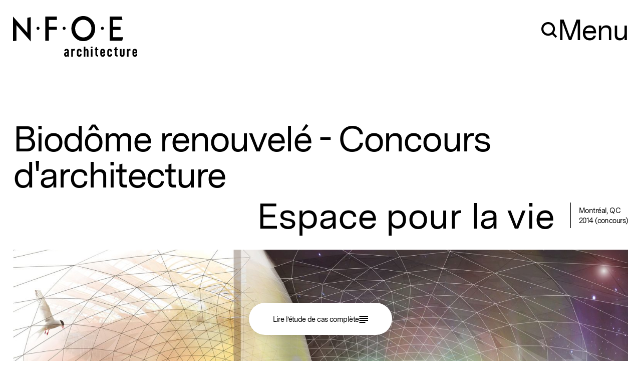

--- FILE ---
content_type: text/html
request_url: https://www.nfoe.com/fr/projets/biodome
body_size: 13942
content:
<!doctype html>
<html lang="fr">
	<head>
		<meta charset="utf-8" />
		<link rel="icon" href="/favicon.ico?v=1" />
		<meta
			name="theme-color"
			media="(prefers-color-scheme: light)"
			content="%theme-color.light%"
		/>
		<meta
			name="theme-color"
			media="(prefers-color-scheme: dark)"
			content="%theme-color.dark%"
		/>
		<meta name="viewport" content="width=device-width,initial-scale=1.0,viewport-fit=cover" />
		<meta name="referrer" content="origin-when-cross-origin" />
		
		<link href="../../_app/immutable/assets/0.c6e1a938.css" rel="stylesheet">
		<link href="../../_app/immutable/assets/2.98c9f03f.css" rel="stylesheet">
		<link href="../../_app/immutable/assets/Emphasis.bc982884.css" rel="stylesheet">
		<link href="../../_app/immutable/assets/Highlights.71be28ac.css" rel="stylesheet">
		<link href="../../_app/immutable/assets/Marquee.9220ddda.css" rel="stylesheet">
		<link href="../../_app/immutable/assets/Marquee.cac6856b.css" rel="stylesheet">
		<link href="../../_app/immutable/assets/ProjectSlider.6402bc7b.css" rel="stylesheet">
		<link href="../../_app/immutable/assets/Quote.a4a7cd71.css" rel="stylesheet">
		<link href="../../_app/immutable/assets/TwoColumns.b4a1a784.css" rel="stylesheet">
		<link href="../../_app/immutable/assets/Video.dd4a03db.css" rel="stylesheet">
		<link href="../../_app/immutable/assets/17.465a2612.css" rel="stylesheet">
		<link rel="preload" as="script" crossorigin="anonymous" href="../../_app/immutable/entry/start.0b7cf8a5.mjs">
		<link rel="preload" as="script" crossorigin="anonymous" href="../../_app/immutable/chunks/index.0afa3ab9.mjs">
		<link rel="preload" as="script" crossorigin="anonymous" href="../../_app/immutable/chunks/singletons.705ef68f.mjs">
		<link rel="preload" as="script" crossorigin="anonymous" href="../../_app/immutable/chunks/index.faf78e44.mjs">
		<link rel="preload" as="script" crossorigin="anonymous" href="../../_app/immutable/entry/app.86cf26ab.mjs">
		<link rel="preload" as="script" crossorigin="anonymous" href="../../_app/immutable/chunks/preload-helper.a4192956.mjs">
		<link rel="preload" as="script" crossorigin="anonymous" href="../../_app/immutable/chunks/constants.d36b22ef.mjs">
		<link rel="preload" as="script" crossorigin="anonymous" href="../../_app/immutable/nodes/0.539530fb.mjs">
		<link rel="preload" as="script" crossorigin="anonymous" href="../../_app/immutable/chunks/stores.55bfd9bf.mjs">
		<link rel="preload" as="script" crossorigin="anonymous" href="../../_app/immutable/chunks/navigation.b31e79f4.mjs">
		<link rel="preload" as="script" crossorigin="anonymous" href="../../_app/immutable/chunks/getEntryUrl.3090307a.mjs">
		<link rel="preload" as="script" crossorigin="anonymous" href="../../_app/immutable/chunks/index.4b9fd13a.mjs">
		<link rel="preload" as="script" crossorigin="anonymous" href="../../_app/immutable/nodes/2.a8699ec1.mjs">
		<link rel="preload" as="script" crossorigin="anonymous" href="../../_app/immutable/chunks/runDynamicImports.19951ea0.mjs">
		<link rel="preload" as="script" crossorigin="anonymous" href="../../_app/immutable/chunks/mounted.8c9f33bc.mjs">
		<link rel="preload" as="script" crossorigin="anonymous" href="../../_app/immutable/chunks/ModalButton.e0c08bfc.mjs">
		<link rel="preload" as="script" crossorigin="anonymous" href="../../_app/immutable/chunks/DrawerPanel.ce333f57.mjs">
		<link rel="preload" as="script" crossorigin="anonymous" href="../../_app/immutable/chunks/ArrowDown.a28d82ee.mjs">
		<link rel="preload" as="script" crossorigin="anonymous" href="../../_app/immutable/nodes/17.cb7251a0.mjs">
		<link rel="preload" as="script" crossorigin="anonymous" href="../../_app/immutable/chunks/ProjectTitle.93c9d630.mjs">
		<link rel="preload" as="script" crossorigin="anonymous" href="../../_app/immutable/chunks/FixedButton.22b5fe82.mjs">
		<link rel="preload" as="script" crossorigin="anonymous" href="../../_app/immutable/chunks/Button.22ed5422.mjs">
		<link rel="preload" as="script" crossorigin="anonymous" href="../../_app/immutable/chunks/DetailsPageHeader.6474d6d0.mjs"><title>Espace pour la vie - Biodôme Concours d'architecture | NFOE Inc.</title><!-- HEAD_svelte-1sy9bjv_START -->
		<meta name="title" content="Espace pour la vie - Biodôme Concours d'architecture | NFOE Inc.">
		<meta property="og:title" content="Espace pour la vie - Biodôme Concours d'architecture | NFOE Inc.">
		<meta name="twitter:title" content="Espace pour la vie - Biodôme Concours d'architecture | NFOE Inc."><meta name="description" content="Concours design pour le renouvellement du Biodôme de Montréal">
		<meta property="og:description" content="Concours design pour le renouvellement du Biodôme de Montréal">
		<meta name="twitter:description" content="Concours design pour le renouvellement du Biodôme de Montréal"><meta property="og:image" content="https://cms.nfoe.com/uploads/projets/biodome/_AUTOxAUTO_crop_center-center_80_none_ns/biodome_concour_01.jpg">
		<meta name="twitter:image" content="https://cms.nfoe.com/uploads/projets/biodome/_AUTOxAUTO_crop_center-center_80_none_ns/biodome_concour_01.jpg">
		<meta name="twitter:card" content="summary_large_image"><meta property="og:image:width" content="1920"><meta property="og:image:height" content="1080"><meta property="og:type" content="website"><meta property="og:url" content="https://nfoe.com/fr/projets/biodome">
		<link rel="canonical" href="https://nfoe.com/fr/projets/biodome"><link rel="alternate" href="https://nfoe.com/fr/projets/biodome" hreflang="fr">
		
			<link rel="alternate" href="https://nfoe.com/en/projects/biodome" hreflang="en"><link rel="preload" href="/fonts/messinasansweb-regular.woff2" as="font" crossorigin="true"><link rel="preload" href="/fonts/messinasansweb-regularitalic.woff2" as="font" crossorigin="true"><link rel="preload" href="/fonts/messinasansweb-semibold.woff2" as="font" crossorigin="true"><link rel="preload" href="/fonts/messinasansweb-semibolditalic.woff2" as="font" crossorigin="true"><!-- HEAD_svelte-1sy9bjv_END --><!-- HEAD_svelte-1p5md0u_START --><meta name="algolia:title" content="Biodôme renouvelé - Concours d'architecture"><meta name="algolia:subtitle" content="Espace pour la vie"><meta name="algolia:image" content="{&quot;url&quot;:&quot;https://cms.nfoe.com/uploads/projets/biodome/_AUTOxAUTO_crop_center-center_80_none_ns/biodome_concour_02.jpg&quot;,&quot;width&quot;:1920,&quot;height&quot;:1080,&quot;alt&quot;:null,&quot;srcset&quot;:&quot;https://cms.nfoe.com/uploads/projets/biodome/_100xAUTO_crop_center-center_none_ns/biodome_concour_02.jpg 100w, https://cms.nfoe.com/uploads/projets/biodome/_200xAUTO_crop_center-center_none_ns/biodome_concour_02.jpg 200w, https://cms.nfoe.com/uploads/projets/biodome/_300xAUTO_crop_center-center_none_ns/biodome_concour_02.jpg 300w, https://cms.nfoe.com/uploads/projets/biodome/_400xAUTO_crop_center-center_none_ns/biodome_concour_02.jpg 400w, https://cms.nfoe.com/uploads/projets/biodome/_600xAUTO_crop_center-center_none_ns/biodome_concour_02.jpg 600w, https://cms.nfoe.com/uploads/projets/biodome/_800xAUTO_crop_center-center_none_ns/biodome_concour_02.jpg 800w, https://cms.nfoe.com/uploads/projets/biodome/_1000xAUTO_crop_center-center_none_ns/biodome_concour_02.jpg 1000w, https://cms.nfoe.com/uploads/projets/biodome/_1200xAUTO_crop_center-center_none_ns/biodome_concour_02.jpg 1200w, https://cms.nfoe.com/uploads/projets/biodome/_1600xAUTO_crop_center-center_none_ns/biodome_concour_02.jpg 1600w, https://cms.nfoe.com/uploads/projets/biodome/_2000xAUTO_crop_center-center_none_ns/biodome_concour_02.jpg 2000w&quot;,&quot;kind&quot;:&quot;image&quot;,&quot;hasFocalPoint&quot;:false,&quot;focalPoint&quot;:[{},{}]}"><meta name="algolia:type" content="project"><!-- HEAD_svelte-1p5md0u_END --> <!-- Fathom - beautiful, simple website analytics -->
<script src="https://cdn.usefathom.com/script.js" data-site="QJWMWKHR" defer=""></script>
<!-- / Fathom -->
	</head>
	<body data-sveltekit-preload-data="hover" data-sveltekit-preload-code="eager">
		
		<div style="display: contents">



<a href="#navigation" class="sr-only focus-visible:not-sr-only focus-visible:absolute focus-visible:left-0 focus-visible:top-0">Aller à la navigation</a>
<a href="#content" class="sr-only focus-visible:not-sr-only focus-visible:absolute focus-visible:left-0 focus-visible:top-0">Aller au contenu</a>

<div class="_body border-black bg-white text-black svelte-1itaix1"><header><nav id="navigation">




<div class="fixed z-[60] h-full w-full bg-white" aria-hidden="true"></div>
<div class="sticky top-0 pl-12 pt-16 bp:pl-32 bp:pt-40 h-160 bp:h-300"><div class="sticky top-16 grid grid-rows-[repeat(2,1fr)] bp:top-40"><a class="row-start-1 w-[133px] self-end bp:w-[250px] invisible" href="/fr" aria-label="Home"><div class="w-[117px] bp:w-[220px]"><svg viewBox="0 0 220 51" fill="none" xmlns="http://www.w3.org/2000/svg"><path fill-rule="evenodd" clip-rule="evenodd" d="M122.599 41.801C124.93 44.5318 127.581 46.5965 130.524 47.9819C133.468 49.3673 136.691 50.0733 140.18 50.0866C143.656 50.0866 146.88 49.4072 149.836 48.0352C152.793 46.6631 155.483 44.625 157.881 41.9475C159.919 39.6563 161.45 37.0721 162.476 34.1814C163.488 31.3041 164.008 28.1471 164.008 24.7502C164.008 21.3134 163.408 18.1031 162.209 15.1192C161.011 12.1487 159.239 9.44452 156.882 7.04676C154.604 4.7156 152.061 2.95724 149.29 1.77168C146.493 0.59944 143.47 0 140.234 0C137.064 0 134.094 0.59944 131.35 1.77168C128.58 2.95724 126.076 4.67564 123.825 6.98015C121.454 9.40456 119.643 12.122 118.404 15.1459C117.179 18.1697 116.566 21.3534 116.566 24.7369C116.566 28.0272 117.072 31.1309 118.098 34.0349C119.123 36.9389 120.628 39.5231 122.599 41.801ZM128.593 37.3785C127.115 35.7933 125.996 33.915 125.21 31.7304C124.424 29.5591 124.025 27.2279 124.025 24.7502C124.025 22.4857 124.451 20.2611 125.33 18.0631C126.209 15.8652 127.421 13.947 128.966 12.2952C130.444 10.6967 132.162 9.4978 134.08 8.65859C135.985 7.81937 138.023 7.40642 140.154 7.40642C142.551 7.40642 144.695 7.85933 146.653 8.76515C148.611 9.68429 150.449 11.0963 152.167 13.0145C153.619 14.6663 154.711 16.478 155.483 18.4361C156.229 20.3943 156.616 22.459 156.616 24.6303C156.616 29.7855 155.031 34.0349 151.887 37.4983C148.731 40.9351 144.842 42.6535 140.154 42.6535C138.049 42.6535 135.985 42.2006 133.947 41.2681C131.936 40.349 130.138 39.0569 128.593 37.3785Z" fill="currentColor"></path><path d="M0 49.9933L6.80589 49.1274V18.2895L35.388 50.6593V2.30447L28.5688 3.47671V33.3022L0 0.9191V49.9933Z" fill="currentColor"></path><path d="M64.437 49.1541V0.9191H87.5584V7.83265L71.5758 7.81933L71.5625 21.38H87.545L87.5584 27.6142H71.5758V49.1541H64.437Z" fill="currentColor"></path><path d="M192.99 49.1541V0.9191H217.083L218.548 7.7394H199.822V21.38H214.752V27.6275H199.822L199.809 42.3205H220L218.029 49.1541H192.99Z" fill="currentColor"></path><path d="M49.9194 21.3801C48.2546 21.3801 46.9094 22.7788 46.9094 24.4972C46.9094 26.2156 48.2546 27.6143 49.9194 27.6276C51.5843 27.6276 52.9295 26.2156 52.9295 24.4972C52.9295 22.7788 51.5843 21.3801 49.9194 21.3801Z" fill="currentColor"></path><path d="M99.0786 24.4972C99.0786 22.7788 100.424 21.3801 102.075 21.3801C103.74 21.3801 105.085 22.7788 105.085 24.4972C105.085 26.2156 103.74 27.6143 102.075 27.6143C100.411 27.6143 99.0786 26.2156 99.0786 24.4972Z" fill="currentColor"></path><path d="M178.485 21.3804C176.834 21.3804 175.488 22.779 175.488 24.4974C175.488 26.2158 176.834 27.6145 178.485 27.6279C180.15 27.6145 181.495 26.2158 181.495 24.4974C181.495 22.779 180.137 21.3804 178.485 21.3804Z" fill="currentColor"></path></svg></div></a>
		
		</div>
</div>

<div data-hierarchy-member="false" style="display: none !important"></div>
</nav></header>
		
		<main id="content"><div class="relative"><section class="px-16 pb-24 bp:px-32 bp:pb-40"><h1 class="text-28 leading-[1.0] bp:text-[9rem]">Biodôme renouvelé - Concours d'architecture</h1>
<div class="grid grid-cols-[1fr_auto] items-center pl-24 pt-12 bp:items-stretch bp:pl-120"><div class="flex-1 pr-12 text-right text-28 leading-[1.0] bp:pr-40 bp:text-[9rem]">Espace pour la vie</div>
	<div class="my-4 flex items-center border-l-1 border-black bp:my-[1.3rem]"><div class="pl-12 text-13 tracking-normal bp:pl-20 bp:text-18 bp:tracking-tight"><div>Montréal, QC</div>
			<div>2014 (concours)</div></div></div></div></section>
	
	<section class="px-0 bp:px-32"><div class="bp:translate-y-[150px] bp:opacity-0">


<img srcset="https://cms.nfoe.com/uploads/projets/biodome/_100xAUTO_crop_center-center_none_ns/biodome_concour_01.jpg 100w, https://cms.nfoe.com/uploads/projets/biodome/_200xAUTO_crop_center-center_none_ns/biodome_concour_01.jpg 200w, https://cms.nfoe.com/uploads/projets/biodome/_300xAUTO_crop_center-center_none_ns/biodome_concour_01.jpg 300w, https://cms.nfoe.com/uploads/projets/biodome/_400xAUTO_crop_center-center_none_ns/biodome_concour_01.jpg 400w, https://cms.nfoe.com/uploads/projets/biodome/_600xAUTO_crop_center-center_none_ns/biodome_concour_01.jpg 600w, https://cms.nfoe.com/uploads/projets/biodome/_800xAUTO_crop_center-center_none_ns/biodome_concour_01.jpg 800w, https://cms.nfoe.com/uploads/projets/biodome/_1000xAUTO_crop_center-center_none_ns/biodome_concour_01.jpg 1000w, https://cms.nfoe.com/uploads/projets/biodome/_1200xAUTO_crop_center-center_none_ns/biodome_concour_01.jpg 1200w, https://cms.nfoe.com/uploads/projets/biodome/_1600xAUTO_crop_center-center_none_ns/biodome_concour_01.jpg 1600w, https://cms.nfoe.com/uploads/projets/biodome/_2000xAUTO_crop_center-center_none_ns/biodome_concour_01.jpg 2000w" alt="" class="max-h-[80vh] w-full object-cover" width="1920" height="1080" sizes="100vw" loading="lazy"></div>
<div class="flex flex-col gap-4 pt-4 bp:flex-row bp:gap-32 bp:pt-32"><div class="flex flex-1 flex-col gap-4 bp:gap-32"><div>


<img srcset="https://cms.nfoe.com/uploads/projets/biodome/_100xAUTO_crop_center-center_none_ns/biodome_concour_03.jpg 100w, https://cms.nfoe.com/uploads/projets/biodome/_200xAUTO_crop_center-center_none_ns/biodome_concour_03.jpg 200w, https://cms.nfoe.com/uploads/projets/biodome/_300xAUTO_crop_center-center_none_ns/biodome_concour_03.jpg 300w, https://cms.nfoe.com/uploads/projets/biodome/_400xAUTO_crop_center-center_none_ns/biodome_concour_03.jpg 400w, https://cms.nfoe.com/uploads/projets/biodome/_600xAUTO_crop_center-center_none_ns/biodome_concour_03.jpg 600w, https://cms.nfoe.com/uploads/projets/biodome/_800xAUTO_crop_center-center_none_ns/biodome_concour_03.jpg 800w, https://cms.nfoe.com/uploads/projets/biodome/_1000xAUTO_crop_center-center_none_ns/biodome_concour_03.jpg 1000w, https://cms.nfoe.com/uploads/projets/biodome/_1200xAUTO_crop_center-center_none_ns/biodome_concour_03.jpg 1200w, https://cms.nfoe.com/uploads/projets/biodome/_1600xAUTO_crop_center-center_none_ns/biodome_concour_03.jpg 1600w, https://cms.nfoe.com/uploads/projets/biodome/_2000xAUTO_crop_center-center_none_ns/biodome_concour_03.jpg 2000w" alt="" class="w-full" width="1920" height="1080" sizes="50vw" loading="lazy">
						</div><div>


<img srcset="https://cms.nfoe.com/uploads/projets/biodome/_100xAUTO_crop_center-center_none_ns/biodome_concour_05.jpg 100w, https://cms.nfoe.com/uploads/projets/biodome/_200xAUTO_crop_center-center_none_ns/biodome_concour_05.jpg 200w, https://cms.nfoe.com/uploads/projets/biodome/_300xAUTO_crop_center-center_none_ns/biodome_concour_05.jpg 300w, https://cms.nfoe.com/uploads/projets/biodome/_400xAUTO_crop_center-center_none_ns/biodome_concour_05.jpg 400w, https://cms.nfoe.com/uploads/projets/biodome/_600xAUTO_crop_center-center_none_ns/biodome_concour_05.jpg 600w, https://cms.nfoe.com/uploads/projets/biodome/_800xAUTO_crop_center-center_none_ns/biodome_concour_05.jpg 800w, https://cms.nfoe.com/uploads/projets/biodome/_1000xAUTO_crop_center-center_none_ns/biodome_concour_05.jpg 1000w, https://cms.nfoe.com/uploads/projets/biodome/_1200xAUTO_crop_center-center_none_ns/biodome_concour_05.jpg 1200w, https://cms.nfoe.com/uploads/projets/biodome/_1600xAUTO_crop_center-center_none_ns/biodome_concour_05.jpg 1600w, https://cms.nfoe.com/uploads/projets/biodome/_2000xAUTO_crop_center-center_none_ns/biodome_concour_05.jpg 2000w" alt="" class="w-full" width="1000" height="987" sizes="50vw" loading="lazy">
						</div>
			</div><div class="flex flex-1 flex-col gap-4 bp:gap-32"><div>


<img srcset="https://cms.nfoe.com/uploads/projets/biodome/_100xAUTO_crop_center-center_none_ns/biodome_concour_02.jpg 100w, https://cms.nfoe.com/uploads/projets/biodome/_200xAUTO_crop_center-center_none_ns/biodome_concour_02.jpg 200w, https://cms.nfoe.com/uploads/projets/biodome/_300xAUTO_crop_center-center_none_ns/biodome_concour_02.jpg 300w, https://cms.nfoe.com/uploads/projets/biodome/_400xAUTO_crop_center-center_none_ns/biodome_concour_02.jpg 400w, https://cms.nfoe.com/uploads/projets/biodome/_600xAUTO_crop_center-center_none_ns/biodome_concour_02.jpg 600w, https://cms.nfoe.com/uploads/projets/biodome/_800xAUTO_crop_center-center_none_ns/biodome_concour_02.jpg 800w, https://cms.nfoe.com/uploads/projets/biodome/_1000xAUTO_crop_center-center_none_ns/biodome_concour_02.jpg 1000w, https://cms.nfoe.com/uploads/projets/biodome/_1200xAUTO_crop_center-center_none_ns/biodome_concour_02.jpg 1200w, https://cms.nfoe.com/uploads/projets/biodome/_1600xAUTO_crop_center-center_none_ns/biodome_concour_02.jpg 1600w, https://cms.nfoe.com/uploads/projets/biodome/_2000xAUTO_crop_center-center_none_ns/biodome_concour_02.jpg 2000w" alt="" class="w-full" width="1920" height="1080" sizes="50vw" loading="lazy">
						</div><div>


<img srcset="https://cms.nfoe.com/uploads/projets/biodome/_100xAUTO_crop_center-center_none_ns/biodome_concour_04.jpg 100w, https://cms.nfoe.com/uploads/projets/biodome/_200xAUTO_crop_center-center_none_ns/biodome_concour_04.jpg 200w, https://cms.nfoe.com/uploads/projets/biodome/_300xAUTO_crop_center-center_none_ns/biodome_concour_04.jpg 300w, https://cms.nfoe.com/uploads/projets/biodome/_400xAUTO_crop_center-center_none_ns/biodome_concour_04.jpg 400w, https://cms.nfoe.com/uploads/projets/biodome/_600xAUTO_crop_center-center_none_ns/biodome_concour_04.jpg 600w, https://cms.nfoe.com/uploads/projets/biodome/_800xAUTO_crop_center-center_none_ns/biodome_concour_04.jpg 800w, https://cms.nfoe.com/uploads/projets/biodome/_1000xAUTO_crop_center-center_none_ns/biodome_concour_04.jpg 1000w, https://cms.nfoe.com/uploads/projets/biodome/_1200xAUTO_crop_center-center_none_ns/biodome_concour_04.jpg 1200w, https://cms.nfoe.com/uploads/projets/biodome/_1600xAUTO_crop_center-center_none_ns/biodome_concour_04.jpg 1600w, https://cms.nfoe.com/uploads/projets/biodome/_2000xAUTO_crop_center-center_none_ns/biodome_concour_04.jpg 2000w" alt="" class="w-full" width="1000" height="1000" sizes="50vw" loading="lazy">
						</div><div>


<img srcset="https://cms.nfoe.com/uploads/projets/biodome/_100xAUTO_crop_center-center_none_ns/biodome_concour_06.jpg 100w, https://cms.nfoe.com/uploads/projets/biodome/_200xAUTO_crop_center-center_none_ns/biodome_concour_06.jpg 200w, https://cms.nfoe.com/uploads/projets/biodome/_300xAUTO_crop_center-center_none_ns/biodome_concour_06.jpg 300w, https://cms.nfoe.com/uploads/projets/biodome/_400xAUTO_crop_center-center_none_ns/biodome_concour_06.jpg 400w, https://cms.nfoe.com/uploads/projets/biodome/_600xAUTO_crop_center-center_none_ns/biodome_concour_06.jpg 600w, https://cms.nfoe.com/uploads/projets/biodome/_800xAUTO_crop_center-center_none_ns/biodome_concour_06.jpg 800w, https://cms.nfoe.com/uploads/projets/biodome/_1000xAUTO_crop_center-center_none_ns/biodome_concour_06.jpg 1000w, https://cms.nfoe.com/uploads/projets/biodome/_1200xAUTO_crop_center-center_none_ns/biodome_concour_06.jpg 1200w, https://cms.nfoe.com/uploads/projets/biodome/_1600xAUTO_crop_center-center_none_ns/biodome_concour_06.jpg 1600w, https://cms.nfoe.com/uploads/projets/biodome/_2000xAUTO_crop_center-center_none_ns/biodome_concour_06.jpg 2000w" alt="" class="w-full" width="1350" height="900" sizes="50vw" loading="lazy">
						</div>
			</div></div></section>
	<section class="py-48 bp:py-160">




<div class="relative flex flex-col gap-32"><div class="flex items-center gap-16 px-16 bp:px-32"><h2 class="_ellipsis text-18 bp:text-28"><span class="_clip"><span class="_word inline-block opacity-0 bp:pb-[0.5rem]">Projets</span>
					</span></h2>
			<hr class="flex-1">
			
			</div>
		<ul class="flex w-full snap-x snap-mandatory overflow-x-auto overflow-y-hidden overscroll-x-contain scrollbar-hide">
			
			
			<li class="w-340 bp:w-492 shrink-0  snap-start mr-16 bp:mr-32 "><div class="translate-x-16 bp:translate-x-32  h-full w-full">
					


<a href="/fr/projets/centre-sportif-mont-tremblant" class="_project block opacity-0" aria-label="Centre sportif Mont-Tremblant">


<img srcset="https://cms.nfoe.com/uploads/projets/centre-sportif-mont-tremblant/_100xAUTO_crop_center-center_none_ns/centre-sportif-Mont-Tremblant_02.jpg 100w, https://cms.nfoe.com/uploads/projets/centre-sportif-mont-tremblant/_200xAUTO_crop_center-center_none_ns/centre-sportif-Mont-Tremblant_02.jpg 200w, https://cms.nfoe.com/uploads/projets/centre-sportif-mont-tremblant/_300xAUTO_crop_center-center_none_ns/centre-sportif-Mont-Tremblant_02.jpg 300w, https://cms.nfoe.com/uploads/projets/centre-sportif-mont-tremblant/_400xAUTO_crop_center-center_none_ns/centre-sportif-Mont-Tremblant_02.jpg 400w, https://cms.nfoe.com/uploads/projets/centre-sportif-mont-tremblant/_600xAUTO_crop_center-center_none_ns/centre-sportif-Mont-Tremblant_02.jpg 600w, https://cms.nfoe.com/uploads/projets/centre-sportif-mont-tremblant/_800xAUTO_crop_center-center_none_ns/centre-sportif-Mont-Tremblant_02.jpg 800w, https://cms.nfoe.com/uploads/projets/centre-sportif-mont-tremblant/_1000xAUTO_crop_center-center_none_ns/centre-sportif-Mont-Tremblant_02.jpg 1000w, https://cms.nfoe.com/uploads/projets/centre-sportif-mont-tremblant/_1200xAUTO_crop_center-center_none_ns/centre-sportif-Mont-Tremblant_02.jpg 1200w, https://cms.nfoe.com/uploads/projets/centre-sportif-mont-tremblant/_1600xAUTO_crop_center-center_none_ns/centre-sportif-Mont-Tremblant_02.jpg 1600w, https://cms.nfoe.com/uploads/projets/centre-sportif-mont-tremblant/_2000xAUTO_crop_center-center_none_ns/centre-sportif-Mont-Tremblant_02.jpg 2000w" alt="" class="h-320 max-h-[60vh] w-full object-cover" width="1920" height="1080" sizes="(min-width: 800px) 27rem, 86vw" loading="lazy">
						<div class="pt-24 text-18 bp:text-28">Centre sportif Mont-Tremblant</div>
						<div class="flex gap-24 pt-12 text-13 tracking-normal bp:text-18 bp:tracking-tight"><span class="flex-1">Ville de Mont-Tremblant</span>
								<span>2023</span></div></a></div>
			</li>
			
			
			<li class="w-340 bp:w-492 shrink-0   snap-start mr-16 bp:mr-32"><div class="translate-x-16 bp:translate-x-32  h-full w-full">
					


<a href="/fr/projets/complexe-aquatique-laval" class="_project block opacity-0" aria-label="Complexe aquatique">


<img srcset="https://cms.nfoe.com/uploads/projets/complexe-aquatique-laval/_100xAUTO_crop_center-center_none_ns/complex-aquatique-laval_01.jpg 100w, https://cms.nfoe.com/uploads/projets/complexe-aquatique-laval/_200xAUTO_crop_center-center_none_ns/complex-aquatique-laval_01.jpg 200w, https://cms.nfoe.com/uploads/projets/complexe-aquatique-laval/_300xAUTO_crop_center-center_none_ns/complex-aquatique-laval_01.jpg 300w, https://cms.nfoe.com/uploads/projets/complexe-aquatique-laval/_400xAUTO_crop_center-center_none_ns/complex-aquatique-laval_01.jpg 400w, https://cms.nfoe.com/uploads/projets/complexe-aquatique-laval/_600xAUTO_crop_center-center_none_ns/complex-aquatique-laval_01.jpg 600w, https://cms.nfoe.com/uploads/projets/complexe-aquatique-laval/_800xAUTO_crop_center-center_none_ns/complex-aquatique-laval_01.jpg 800w, https://cms.nfoe.com/uploads/projets/complexe-aquatique-laval/_1000xAUTO_crop_center-center_none_ns/complex-aquatique-laval_01.jpg 1000w, https://cms.nfoe.com/uploads/projets/complexe-aquatique-laval/_1200xAUTO_crop_center-center_none_ns/complex-aquatique-laval_01.jpg 1200w, https://cms.nfoe.com/uploads/projets/complexe-aquatique-laval/_1600xAUTO_crop_center-center_none_ns/complex-aquatique-laval_01.jpg 1600w, https://cms.nfoe.com/uploads/projets/complexe-aquatique-laval/_2000xAUTO_crop_center-center_none_ns/complex-aquatique-laval_01.jpg 2000w" alt="" class="h-320 max-h-[60vh] w-full object-cover" width="1920" height="1080" sizes="(min-width: 800px) 27rem, 86vw" loading="lazy">
						<div class="pt-24 text-18 bp:text-28">Complexe aquatique</div>
						<div class="flex gap-24 pt-12 text-13 tracking-normal bp:text-18 bp:tracking-tight"><span class="flex-1">Ville de Laval</span>
								<span>2018 (concours)</span></div></a></div>
			</li>
			
			
			<li class="w-340 bp:w-492 shrink-0   "><div class="translate-x-16 bp:translate-x-32  h-full w-full">
					


<a href="/fr/projets/mac-concours" class="_project block opacity-0" aria-label="MAC - Concours d'architecture">


<img srcset="https://cms.nfoe.com/uploads/projets/mac/_100xAUTO_crop_center-center_none_ns/mac_concour_01.jpg 100w, https://cms.nfoe.com/uploads/projets/mac/_200xAUTO_crop_center-center_none_ns/mac_concour_01.jpg 200w, https://cms.nfoe.com/uploads/projets/mac/_300xAUTO_crop_center-center_none_ns/mac_concour_01.jpg 300w, https://cms.nfoe.com/uploads/projets/mac/_400xAUTO_crop_center-center_none_ns/mac_concour_01.jpg 400w, https://cms.nfoe.com/uploads/projets/mac/_600xAUTO_crop_center-center_none_ns/mac_concour_01.jpg 600w, https://cms.nfoe.com/uploads/projets/mac/_800xAUTO_crop_center-center_none_ns/mac_concour_01.jpg 800w, https://cms.nfoe.com/uploads/projets/mac/_1000xAUTO_crop_center-center_none_ns/mac_concour_01.jpg 1000w, https://cms.nfoe.com/uploads/projets/mac/_1200xAUTO_crop_center-center_none_ns/mac_concour_01.jpg 1200w, https://cms.nfoe.com/uploads/projets/mac/_1600xAUTO_crop_center-center_none_ns/mac_concour_01.jpg 1600w, https://cms.nfoe.com/uploads/projets/mac/_2000xAUTO_crop_center-center_none_ns/mac_concour_01.jpg 2000w" alt="" class="h-320 max-h-[60vh] w-full object-cover" width="1920" height="1080" sizes="(min-width: 800px) 27rem, 86vw" loading="lazy">
						<div class="pt-24 text-18 bp:text-28">MAC - Concours d'architecture</div>
						<div class="flex gap-24 pt-12 text-13 tracking-normal bp:text-18 bp:tracking-tight"><span class="flex-1">Musée d'Art Contemporain Montréal</span>
								<span>2017 (concours)</span></div></a></div>
			</li>
	<li class="w-340 bp:w-492 shrink-0 snap-start pr-16 bp:pr-32 box-content"><div class="flex h-full items-end justify-end text-18 bp:text-28">


<a href="/fr/projets" class="group flex items-center"><span class="_grid-stack overflow-hidden"><span class="transition-transform duration-500 ease-out-expo -translate-y-full group-hover:transform-none">Voir tous les projets</span>
			<span class="transition-transform duration-500 ease-out-expo group-hover:translate-y-full">Voir tous les projets</span></span>
		<span class="_icon _grid-stack ml-8 h-20 w-20 content-center items-center justify-center overflow-hidden rounded-16 text-center bp:ml-12 bp:h-[3rem] bp:w-[3rem] border-white bg-black text-white"><span class="flex h-20 w-16 pl-4 bp:pl-0 bp:h-full bp:w-full items-center justify-center transition-transform duration-500 ease-out-expo -translate-x-full group-hover:transform-none">
		<span class="relative -left-[0.05rem] text-10 tracking-normal bp:text-18 bp:tracking-tight">72</span>
	</span>
			<span class="flex h-20 w-16 pl-4 bp:pl-0 bp:h-full bp:w-full items-center justify-center transition-transform duration-500 ease-out-expo group-hover:translate-x-full">
		<span class="relative -left-[0.05rem] text-10 tracking-normal bp:text-18 bp:tracking-tight">72</span>
	</span></span></a></div>
			</li></ul></div></section>
	




<a href="https://www.nfoe.com/fr/projets/biodome?project_9865=" class="sticky bottom-0 mx-auto w-full"><div class="sticky bottom-0 z-50 flex w-full justify-center pb-32 bp:pb-64"><div class="flex items-center gap-12 rounded-60 py-20 px-40 text-14 tracking-normal bp:tracking-tight shadow bp:py-28 bp:px-60 bp:text-18 border-black bg-white text-black">Lire l’étude de cas complète
				<svg width="19" height="14" viewBox="0 0 16 14" fill="none" xmlns="http://www.w3.org/2000/svg"><rect width="19" height="2" fill="currentColor"></rect><rect y="4" width="19" height="2" fill="currentColor"></rect><rect y="8" width="19" height="2" fill="currentColor"></rect><rect y="12" width="12" height="2" fill="currentColor"></rect></svg></div></div></a>
<div data-hierarchy-member="false" style="display: none !important"></div>
<div id="project_9865" aria-modal="false" role="dialog" class="" style="visibility: hidden; transition: visibility 0s linear 900ms;"><div class="_modal fixed top-0 left-0 z-[60] h-full w-[100vw] overflow-y-scroll bg-white px-24 py-24 pb-64 bp:px-32 bp:py-64 bp:pb-128 svelte-ha1a9t" style="box-shadow:none" tabindex="-1"><div class="relative flex min-h-full flex-col"><div class="flex flex-col items-start gap-40 bp:flex-row bp:gap-100"><a href="https://www.nfoe.com/fr/projets/biodome?project_9865=" class=""><span class="flex items-center gap-12"><svg width="14" height="14" viewBox="0 0 14 14" fill="none" xmlns="http://www.w3.org/2000/svg"><path d="M7 14L8.41 12.59L3.83 8L14 8L14 6L3.83 6L8.42 1.41L7 -6.11959e-07L6.11959e-07 7L7 14Z" fill="currentColor"></path></svg>
				<span class="_link-underline text-13 tracking-normal bp:text-18">Retour</span></span></a>
	<div class="flex flex-col"><div class="text-13 tracking-normal text-dark-grey bp:text-18 bp:tracking-tight">Projet</div>
		<div class="pt-8 text-18 font-semibold bp:text-28">Espace pour la vie</div>
		<div class="text-13 tracking-normal bp:text-22 bp:tracking-tight">Montréal, QC</div></div></div>
					<div class="bp:pl-120"><div class="pt-40 bp:pt-128">
	<h2 class="max-w-[75vw] pb-40 text-36 font-semibold bp:pb-60 bp:text-96">Biodôme renouvelé - Concours d'architecture</h2>
	<div class="flex flex-col-reverse bp:flex-row bp:items-start bp:gap-96"><div class="bp:max-w-[60vw] bp:pl-84"><div class="_prose "><!-- HTML_TAG_START --><p>Espace pour la vie a annoncé un concours d'architecture international pour le renouvellement du Biodôme de Montréal. Le projet collaboratif, en partenariat avec Coll-Leclerc et Cloud 9, présente un concept architectural saisissant : un Nuage suspendu servant de pièce maîtresse immersive. Ce Nuage permet divers phénomènes naturels tels que la neige, le brouillard, la pluie, les cascades et les arcs-en-ciel dans chaque écosystème tout en offrant de nouveaux chemins aux visiteurs. Ces structures légères surélevées relient le Nuage aux écosystèmes, permettant une exploration depuis un point de vue plus élevé sans perturber l'ambiance naturelle. Accessible via un escalier ouvert, le Nuage sert également de plateforme interactive présentant les causes du changement climatique à travers des changements de couleur. Les visiteurs, revêtant des costumes d'oiseaux spéciaux, contribuent aux changements de couleur et à la génération d'énergie verte. L'expérience culmine en une rencontre sur le thème de la migration. L'espace public environnant intègre l'agriculture urbaine, la mobilité électrique et l'activisme, avec la zone d'accueil transformée en un Living Lab transparent. Cet espace innovant communique la technologie du bâtiment et l'évolution du Biodôme, affichant des données énergétiques, des cartes de biodiversité et embrassant les principes de la troisième révolution industrielle.</p><!-- HTML_TAG_END --></div></div>
		<div class="flex max-w-252 flex-col gap-16 bp:gap-32"><div class="text-13 tracking-normal bp:text-18 bp:tracking-tight"><div class="text-dark-grey">Réalisation</div>
	<div>2014 (concours)</div></div>
	<div class="text-13 tracking-normal bp:text-18 bp:tracking-tight"><div class="text-dark-grey">Localisation</div>
	<div>Montréal, QC</div></div>
	<div class="text-13 tracking-normal bp:text-18 bp:tracking-tight"><div class="text-dark-grey">Superficie</div>
	<div><!-- HTML_TAG_START --><p>34 594 m<sup>2</sup></p><!-- HTML_TAG_END --></div></div>
	<div class="text-13 tracking-normal bp:text-18 bp:tracking-tight"><div class="text-dark-grey">Coût de construction</div>
	<div>N/A</div></div>
	<div class="text-13 tracking-normal bp:text-18 bp:tracking-tight"><div class="text-dark-grey">Collaboration</div>
	<div>NFOE + Coll-Leclerc Architects + Cloud 9</div></div>
	<div class="text-13 tracking-normal bp:text-18 bp:tracking-tight"><div class="text-dark-grey">Expertises</div>
	<div>
					<div>Design d'intérieur
					</div>
					<div>Études conceptuelles
					</div>
					<div>Développement durable
					</div></div></div>
	<div class="text-13 tracking-normal bp:text-18 bp:tracking-tight"><div class="text-dark-grey">Distinctions</div>
	<div><div class="_prose "><div class="text-13 leading-10 tracking-normal bp:text-18 bp:tracking-tight"><!-- HTML_TAG_START --><p>Concours d’architecture, Espace pour la vie, Biodôme, 2014 I Finaliste</p><!-- HTML_TAG_END --></div>
					</div>
				</div></div></div>
		</div></div></div>
					<div class="sticky bottom-0 flex w-full flex-1 justify-center pt-32"><a href="https://www.nfoe.com/fr/projets/biodome?project_9865=" class="bp:-mb-64"><div class="sticky bottom-0 z-50 flex w-full justify-center pb-32 bp:pb-64"><div class="flex items-center gap-12 rounded-60 py-20 px-40 text-14 tracking-normal bp:tracking-tight shadow bp:py-28 bp:px-60 bp:text-18 border-black bg-white text-black"><svg width="14" height="14" viewBox="0 0 14 14" fill="none" xmlns="http://www.w3.org/2000/svg"><path d="M7 14L8.41 12.59L3.83 8L14 8L14 6L3.83 6L8.42 1.41L7 -6.11959e-07L6.11959e-07 7L7 14Z" fill="currentColor"></path></svg>
								Retour à la galerie</div></div></a></div></div>
				</div>
		</div></div></main>
			<footer class="overflow-hidden border-t-1 border-white bg-black text-white"><div class="_footer pb-40 bp:pb-24">
		<div class="p-16 text-13 bp:p-20"><h3 class="pt-32 text-36 leading-10 bp:max-w-1096 bp:pt-104 bp:text-56">Créons ensemble des aménagements d’avant-garde.</h3>
			<div class="w-fit pt-12 text-18 bp:text-28">


<a href="/fr/firme/offres-demplois" class="group flex items-center"><span class="_grid-stack overflow-hidden"><span class="transition-transform duration-500 ease-out-expo -translate-y-full group-hover:transform-none">Voir toutes les offres d’emploi</span>
			<span class="transition-transform duration-500 ease-out-expo group-hover:translate-y-full">Voir toutes les offres d’emploi</span></span>
		<span class="_icon _grid-stack ml-8 h-20 w-20 content-center items-center justify-center overflow-hidden rounded-16 text-center bp:ml-12 bp:h-[3rem] bp:w-[3rem] border-black bg-white text-black"><span class="flex h-20 w-16 pl-4 bp:pl-0 bp:h-full bp:w-full items-center justify-center transition-transform duration-500 ease-out-expo -translate-x-full group-hover:transform-none">
		<span class="relative -left-[0.05rem] text-10 tracking-normal bp:text-18 bp:tracking-tight">2</span>
	</span>
			<span class="flex h-20 w-16 pl-4 bp:pl-0 bp:h-full bp:w-full items-center justify-center transition-transform duration-500 ease-out-expo group-hover:translate-x-full">
		<span class="relative -left-[0.05rem] text-10 tracking-normal bp:text-18 bp:tracking-tight">2</span>
	</span></span></a></div>
			<div class="mt-100 flex flex-wrap tracking-normal bp:mt-60 bp:flex-nowrap bp:gap-92 bp:border-t-1 bp:border-white bp:pt-20"><a class="flex w-1/2 flex-col gap-16 pb-40 bp:w-[inherit] bp:max-w-232 bp:pb-0" href="/fr/nous-joindre/montreal"><h2 class="text-18">Montréal</h2>
	<span class="leading-20"><address class="whitespace-pre-line">360 Saint-Jacques
Bureau 1500
Montréal, QC  H2Y 1P5</address>
		</span></a><a class="flex w-1/2 flex-col gap-16 pb-40 bp:w-[inherit] bp:max-w-232 bp:pb-0" href="/fr/nous-joindre/laval"><h2 class="text-18">Laval</h2>
	<span class="leading-20"><address class="whitespace-pre-line">3111 boul. Saint-Martin O.
Bureau 210
Laval, QC H7T 0K2</address>
		</span></a><a class="flex w-1/2 flex-col gap-16 pb-40 bp:w-[inherit] bp:max-w-232 bp:pb-0" href="/fr/nous-joindre/quebec"><h2 class="text-18">Québec</h2>
	<span class="leading-20"><address class="whitespace-pre-line">420 boul. Charest E.
Bureau 200
Québec, QC  G1K 8M4</address>
		</span></a>
	<div class="flex w-1/2 flex-col gap-16 pb-40 bp:w-[inherit] bp:max-w-232 bp:pb-0"><h2 class="text-18">Suivez-nous</h2>
	<span class="leading-20"><ul>
					
						<li>


<a href="https://www.linkedin.com/company/nfoe-inc/" rel="noopener noreferrer" target="_blank" class="_link-underline">
			LinkedIn
		</a>
						</li>
					
						<li>


<a href="https://www.facebook.com/NFOEarchitecture/" rel="noopener noreferrer" target="_blank" class="_link-underline">
			Facebook
		</a>
						</li>
					
						<li>


<a href="https://www.instagram.com/nfoe_inc/" rel="noopener noreferrer" target="_blank" class="_link-underline">
			Instagram
		</a>
						</li></ul></span></div>
	<div class="flex w-1/2 flex-col gap-16 pb-40 bp:w-[inherit] bp:max-w-232 bp:pb-0"><h2 class="text-18">Contactez-nous</h2>
	<span class="leading-20"><div>T
			<a class="_link-underline" href="tel:888 397 2615">888 397 2615</a></div>
		<div>T
			<a class="_link-underline" href="tel:514 397 2616">514 397 2616</a></div>
		<div>F
			514 861 5242</div>
		<div class="pt-16"><a class="_link-underline" href="mailto:info@nfoe.com">info@nfoe.com</a></div></span></div>
	<small class="w-1/2 pr-20 text-13 text-dark-grey bp:w-[inherit] bp:max-w-232 bp:pr-0">Ce site n’utilise aucun cookie, et aucune information personnelle n’est collectée, ni conservée.</small>
	<div class="flex-1 text-left text-18 bp:text-right">
	<a class="_link-underline" href="/en/projects/biodome" rel="alternate external" hreflang="en">English
	</a></div></div>
			<div class="grid grid-cols-2 grid-rows-2 gap-12 pt-32 tracking-normal text-dark-grey bp:grid-cols-3 bp:grid-rows-1 bp:pt-60"><small class="text-13">


© 2023 – 2026 NFOE Inc.</small>
				<div class="col-start-1 row-start-2 bp:col-start-2 bp:row-start-1 bp:text-center">


<a href="/fr/politique-de-confidentialite" class="_link-underline">Politique de confidentialité</a></div>
				<div class="col-start-2 row-start-1 justify-self-end bp:col-start-3"></div></div></div></div></footer></div>
<div class="fixed top-[150vh] z-[60] h-[150vh] w-[100vw] bg-black will-change-transform"></div>


			
			<script>
				{
					__sveltekit_qrjsky = {
						base: new URL("../..", location).pathname.slice(0, -1),
						env: {"PUBLIC_SITE_URL":"https://nfoe.com"}
					};

					const element = document.currentScript.parentElement;

					const data = [{"type":"data","data":{translationsglobal:{languages:{fr:"Français",en:"English"},srNav:{skipToNav:"Aller à la navigation",skipToContent:"Aller au contenu"},socialShares:{facebookShare:"Partager sur Facebook",twitterShare:"Partager sur Twitter",mailShare:"Partager par courriel"},copyOnClick:{copyUrl:"Copier l'url",urlCopied:"Url copié!"},errorPage:{pageNotFound:"La page que vous tentez d’atteindre n’existe pas."},media:{play:"Jouer"},pagination:{prevPage:"Page précédente",nextPage:"Page suivante",filter:"Filtrer",loadMore:"Charger plus"},slideshow:{prevSlide:"Diapositive précédente",nextSlide:"Diapositive suivante"},navMain:"Navigation principale",navSecondary:"Navigation secondaire",navLegal:"Navigation légale",home:"Revenir à la page d’accueil",close:"Fermer",back:"Retour",credits:"Crédits",error:"Erreur {status}",now:"à l'instant",cookieBanner:{accept:"Accepter",deny:"Rejeter"},details:"Voir les détails",activityArea:"Secteur d’activité",activityAreas:"Secteurs d’activité",expertise:"Expertise",expertises:"Expertises",job:"Offre d’emploi",jobs:"Offres d’emploi",project:"Projet",projects:"Projets",team:"Équipe",employee:"Employé·e",search:{resultFor:"résultat pour",resultsFor:"résultats pour",url:"/fr/recherche",start:"Veuillez lancer une recherche pour voir des résultats."},modals:{project:{study:"Lire l’étude de cas complète",year:"Réalisation",location:"Localisation",surface:"Superficie",cost:"Coût de construction",expertises:"Expertises",collaboration:"Collaboration"},back:{job:"Retour aux offres d’emploi",project:"Retour à la galerie",expertise:"Retour aux expertises",team:"Retour à notre équipe",activityArea:"Retour aux secteurs d’activité"}},navigation:{menu:"Menu",follow:"Suivez-nous"},quotationMarks:{start:"« ",end:" »"},grid:"Grille",list:"Liste",joinTeam:"Rejoignez l’équipe",linkedIn:"Connectez sur LinkedIn",contactMe:"Contactez-moi",contactUs:"Contactez-nous",noResult:"Nous sommes désolé·es, il n’y a aucun résultat.",unknown:"Inconnu",telephone:"Téléphone",fax:"Fax",email:"Courriel",map:"Voir sur la carte",scroll:"Défiler",seeAllProjects:"Voir tous les projets",jobsPortal:{title:"Titre",location:"Localisation",published:"Publié le"},applyForm:{name:"Prénom",surname:"Nom",job:"Poste",cv:"Joindre votre CV (.doc, .docx ou .pdf)",email:"Votre adresse courriel",comments:"Quelques mots sur vous",submit:"Soumettre votre candidature",success:"Votre candidature est bien reçue, merci pour votre intérêt! Nous vous contacterons si votre candidature est retenue.",error:{default:"Une erreur s’est produite. Veuillez réessayer.",missingFields:"Veuillez saisir tous les champs requis.",badFile:"Le fichier sélectionné n’est pas de type .doc, .docx ou .pdf."},sendgrid:{subject:"Soumission de candidature",line1:"Bonjour,",line2:"Nous avons bien reçu votre candidature et nous vous remercions de la confiance et de l’intérêt que vous témoignez à NFOE.",line3:"Nous allons l’étudier avec la plus grande attention et nous ne manquerons pas de vous contacter si votre profil répond à nos attentes.",line4:"Cordialement, \u003Cbr/>L’équipe du NFOE",attachment:"Voir le fichier en pièce jointe"}},privacyPolicy:"Politique de confidentialité",url:{activityArea:"/fr/secteurs-dactivite",expertise:"/fr/expertises",job:"/fr/firme/offres-demplois",privacyPolicy:"/fr/politique-de-confidentialite",projects:"/fr/projets",team:"/fr/firme/notre-equipe"}},locale:"fr-ca",language:"fr",region:"ca"},"uses":{}},{"type":"data","data":{config:{seo:[{shareTitle:"NFOE",shareDescription:"Fondée en 1912, NFOE est reconnue comme l’un des chefs de file au Canada dans le domaine de la conception architecturale d’installations de sciences et de hautes technologies.",shareImage:[{url:"https://cms.nfoe.com/uploads/meta/_AUTOxAUTO_crop_center-center_80_none_ns/OG-image.jpg",width:1200,height:630,alt:null,srcset:"https://cms.nfoe.com/uploads/meta/_100xAUTO_crop_center-center_none_ns/OG-image.jpg 100w, https://cms.nfoe.com/uploads/meta/_200xAUTO_crop_center-center_none_ns/OG-image.jpg 200w, https://cms.nfoe.com/uploads/meta/_300xAUTO_crop_center-center_none_ns/OG-image.jpg 300w, https://cms.nfoe.com/uploads/meta/_400xAUTO_crop_center-center_none_ns/OG-image.jpg 400w, https://cms.nfoe.com/uploads/meta/_600xAUTO_crop_center-center_none_ns/OG-image.jpg 600w, https://cms.nfoe.com/uploads/meta/_800xAUTO_crop_center-center_none_ns/OG-image.jpg 800w, https://cms.nfoe.com/uploads/meta/_1000xAUTO_crop_center-center_none_ns/OG-image.jpg 1000w, https://cms.nfoe.com/uploads/meta/_1200xAUTO_crop_center-center_none_ns/OG-image.jpg 1200w, https://cms.nfoe.com/uploads/meta/_1600xAUTO_crop_center-center_none_ns/OG-image.jpg 1600w, https://cms.nfoe.com/uploads/meta/_2000xAUTO_crop_center-center_none_ns/OG-image.jpg 2000w",kind:"image",hasFocalPoint:false,focalPoint:[.5,.5]}]}],twitterHandle:null,organization:[{organizationName:"NFOE Inc.",organizationLogo:[{url:"https://cms.nfoe.com/uploads/logos/_AUTOxAUTO_crop_center-center_80_none_ns/NFOE-logo.svg",width:1298,height:464,alt:null,srcset:"https://cms.nfoe.com/uploads/logos/_100xAUTO_crop_center-center_none_ns/NFOE-logo.svg 100w, https://cms.nfoe.com/uploads/logos/_200xAUTO_crop_center-center_none_ns/NFOE-logo.svg 200w, https://cms.nfoe.com/uploads/logos/_300xAUTO_crop_center-center_none_ns/NFOE-logo.svg 300w, https://cms.nfoe.com/uploads/logos/_400xAUTO_crop_center-center_none_ns/NFOE-logo.svg 400w, https://cms.nfoe.com/uploads/logos/_600xAUTO_crop_center-center_none_ns/NFOE-logo.svg 600w, https://cms.nfoe.com/uploads/logos/_800xAUTO_crop_center-center_none_ns/NFOE-logo.svg 800w, https://cms.nfoe.com/uploads/logos/_1000xAUTO_crop_center-center_none_ns/NFOE-logo.svg 1000w, https://cms.nfoe.com/uploads/logos/_1200xAUTO_crop_center-center_none_ns/NFOE-logo.svg 1200w, https://cms.nfoe.com/uploads/logos/_1600xAUTO_crop_center-center_none_ns/NFOE-logo.svg 1600w, https://cms.nfoe.com/uploads/logos/_2000xAUTO_crop_center-center_none_ns/NFOE-logo.svg 2000w",kind:"image",hasFocalPoint:false,focalPoint:[.5,.5]}],organizationAddress:"360 Saint-Jacques, Bureau 1500, Montréal, QC  H3Y 1P5",organizationEmail:"info@nfoe.com",organizationFaxNumber:"514 861 5242",organizationPhone:"888 397 2615",organizationSecondaryPhone:"514 397 2616"}],socials:[{platformName:"LinkedIn",platformUrl:"https://www.linkedin.com/company/nfoe-inc/",platformLogo:[]},{platformName:"Facebook",platformUrl:"https://www.facebook.com/NFOEarchitecture/",platformLogo:[]},{platformName:"Instagram",platformUrl:"https://www.instagram.com/nfoe_inc/",platformLogo:[]}]},navigation:{noCookieNotice:"Ce site n’utilise aucun cookie, et aucune information personnelle n’est collectée, ni conservée.",headerMenu:[{groupTitle:"Firme",groupLinks:[{uid:"470176b1-b3fd-4da4-bc1e-dc8007113bc1",label:"Notre histoire",externalUrl:null,sectionCount:"none",siteEntry:[{id:"5777",uri:"notre-histoire",language:"fr",__typename:"pages_default_Entry"}]},{uid:"40d5df56-4343-46a9-97e2-46a32cee0b24",label:"Notre approche",externalUrl:null,sectionCount:"none",siteEntry:[{id:"6474",uri:"approche-architecturale",language:"fr",__typename:"pages_default_Entry"}]},{uid:"a9359b1d-d903-48df-9ca0-e0e58deb42f4",label:"Notre équipe",externalUrl:null,sectionCount:"none",siteEntry:[{id:"67",uri:"firme/notre-equipe",language:"fr",__typename:"ourTeam_ourTeam_Entry"}]},{uid:"52eb53ad-01fc-445a-a240-a854db1f1da9",label:"Travailler chez NFOE",externalUrl:null,sectionCount:"none",siteEntry:[{id:"901",uri:"travailler-chez-nfoe",language:"fr",__typename:"pages_default_Entry"}]},{uid:"a3b0bbc1-266a-4dfa-b19b-da08e45f4c68",label:"Carrière",externalUrl:null,sectionCount:"jobPostings",siteEntry:[{id:"70",uri:"firme/offres-demplois",language:"fr",__typename:"jobsPortal_jobsPortal_Entry"}]}]},{groupTitle:"Projets",groupLinks:[{uid:"46ca8ca6-2ce0-4dc8-b47a-c78c66e39a6b",label:"Tous les projets",externalUrl:null,sectionCount:"projects",siteEntry:[{id:"64",uri:"projets",language:"fr",__typename:"projectsPortal_projectsPortal_Entry"}]}]},{groupTitle:"Expertises",groupLinks:[{uid:"c1848958-039c-43c8-aa66-48cbea3f5f25",label:"Toutes les expertises",externalUrl:null,sectionCount:"expertises",siteEntry:[{id:"85",uri:"expertises",language:"fr",__typename:"expertisesPortal_expertisesPortal_Entry"}]},{uid:"bf285239-b0e9-463f-9064-6b8f340ac262",label:"Architecture",externalUrl:null,sectionCount:"none",siteEntry:[{id:"85",uri:"expertises",language:"fr",__typename:"expertisesPortal_expertisesPortal_Entry"}]},{uid:"28843c71-ca4c-4e3e-ae9b-e38afdae1567",label:"Design d'intérieur",externalUrl:null,sectionCount:"none",siteEntry:[{id:"1732",uri:"expertises/design-dinterieur",language:"fr",__typename:"expertises_default_Entry"}]},{uid:"f785d772-ee7e-4924-a201-fa0c3d8bf863",label:"Études conceptuelles",externalUrl:null,sectionCount:"none",siteEntry:[{id:"1742",uri:"expertises/etudes-conceptuelles",language:"fr",__typename:"expertises_default_Entry"}]},{uid:"101fcbd1-1136-42d3-a297-895cad621af4",label:"Programmation",externalUrl:null,sectionCount:"none",siteEntry:[{id:"1754",uri:"expertises/programmation",language:"fr",__typename:"expertises_default_Entry"}]},{uid:"79871994-e07e-4a0d-b2bb-8cccb09f61d3",label:"Plan directeur",externalUrl:null,sectionCount:"none",siteEntry:[{id:"1761",uri:"expertises/plan-directeur",language:"fr",__typename:"expertises_default_Entry"}]},{uid:"4ee89f06-968a-4208-8a92-87b489109b29",label:"Développement durable",externalUrl:null,sectionCount:"none",siteEntry:[{id:"1788",uri:"expertises/developpement-durable",language:"fr",__typename:"expertises_default_Entry"}]}]},{groupTitle:"Secteurs d'activités",groupLinks:[{uid:"5d16035a-7b8f-4f29-b34e-9329d23dd832",label:"Tous les secteurs d'activités",externalUrl:null,sectionCount:"activityAreas",siteEntry:[{id:"88",uri:"secteurs-dactivite",language:"fr",__typename:"activityAreasPortal_activityAreasPortal_Entry"}]},{uid:"afde0567-dd83-49e1-aad4-c62a15d23d18",label:"Industrie pharmaceutique",externalUrl:null,sectionCount:"none",siteEntry:[{id:"1795",uri:"secteurs-dactivite/industrie-pharmaceutique",language:"fr",__typename:"activityAreas_default_Entry"}]},{uid:"c48a128a-8b71-40b8-9ff1-137ba0aa0f71",label:"Secteur de la santé",externalUrl:null,sectionCount:"none",siteEntry:[{id:"1811",uri:"secteurs-dactivite/sante",language:"fr",__typename:"activityAreas_default_Entry"}]},{uid:"652a3ef0-4b29-4084-b36a-2c19ec24d257",label:"Milieu de la recherche",externalUrl:null,sectionCount:"none",siteEntry:[{id:"1822",uri:"secteurs-dactivite/recherche",language:"fr",__typename:"activityAreas_default_Entry"}]},{uid:"33ecab10-dcd8-4348-b75c-c5b2250d7669",label:"Gouvernement",externalUrl:null,sectionCount:"none",siteEntry:[{id:"1835",uri:"secteurs-dactivite/gouvernements",language:"fr",__typename:"activityAreas_default_Entry"}]},{uid:"7826649d-61a3-46ac-b0a8-fdd3b6873d56",label:"Enseignement primaire et secondaire",externalUrl:null,sectionCount:"none",siteEntry:[{id:"1844",uri:"secteurs-dactivite/enseignement-primaire-secondaire",language:"fr",__typename:"activityAreas_default_Entry"}]},{uid:"0b49a8e2-9d2e-41c3-8bbd-dad9c9090974",label:"Enseignement collégial et universitaire",externalUrl:null,sectionCount:"none",siteEntry:[{id:"1853",uri:"secteurs-dactivite/enseignement-collegial-et-universitaire",language:"fr",__typename:"activityAreas_default_Entry"}]},{uid:"392afe44-3036-494d-9ba0-7c1555e6a580",label:"Immeubles à bureaux",externalUrl:null,sectionCount:"none",siteEntry:[{id:"1863",uri:"secteurs-dactivite/bureaux",language:"fr",__typename:"activityAreas_default_Entry"}]},{uid:"21baf4a3-0c0e-404c-85c2-2b75fe06328c",label:"Bâtiments industriels",externalUrl:null,sectionCount:"none",siteEntry:[{id:"1883",uri:"secteurs-dactivite/industriel",language:"fr",__typename:"activityAreas_default_Entry"}]},{uid:"476d3ae0-bbbd-4fbf-bbac-057ae8b467c7",label:"Culturel",externalUrl:null,sectionCount:"none",siteEntry:[{id:"8777",uri:"secteurs-dactivite/culturel",language:"fr",__typename:"activityAreas_default_Entry"}]}]},{groupTitle:"Nous joindre",groupLinks:[{uid:"a71255b6-528b-459f-abad-2dc6c4c0f54c",label:"Tous nos bureaux",externalUrl:null,sectionCount:"contacts",siteEntry:[{id:"73",uri:"nous-joindre",language:"fr",__typename:"contact_contact_Entry"}]},{uid:"c95afe85-c514-4c56-88d9-854da9e6fb45",label:"Montréal",externalUrl:null,sectionCount:"none",siteEntry:[{id:"122",uri:"nous-joindre/montreal",language:"fr",__typename:"contacts_default_Entry"}]},{uid:"7fd26b4a-36b8-4319-af35-e9250e80dde5",label:"Laval",externalUrl:null,sectionCount:"none",siteEntry:[{id:"126",uri:"nous-joindre/laval",language:"fr",__typename:"contacts_default_Entry"}]},{uid:"7e1b35ad-1b48-4052-96a6-39d5c75288eb",label:"Québec",externalUrl:null,sectionCount:"none",siteEntry:[{id:"130",uri:"nous-joindre/quebec",language:"fr",__typename:"contacts_default_Entry"}]}]}],preFooter:[{displayTitle:null,subtitle:"Créons ensemble des aménagements d’avant-garde.",button:[{uid:"4296aa58-6295-46ba-8661-2772c26bf898",label:"Voir toutes les offres d’emploi",externalUrl:null,sectionCount:"jobPostings",siteEntry:[{id:"70",uri:"firme/offres-demplois",language:"fr",__typename:"jobsPortal_jobsPortal_Entry"}]}]}]},loading:{images:[{url:"https://cms.nfoe.com/uploads/travailler-chez-nfoe/_AUTOxAUTO_crop_center-center_80_none_ns/Travaillez-videoplaceholder-1.jpg",width:1920,height:1089,alt:null,srcset:"https://cms.nfoe.com/uploads/travailler-chez-nfoe/_100xAUTO_crop_center-center_none_ns/Travaillez-videoplaceholder-1.jpg 100w, https://cms.nfoe.com/uploads/travailler-chez-nfoe/_200xAUTO_crop_center-center_none_ns/Travaillez-videoplaceholder-1.jpg 200w, https://cms.nfoe.com/uploads/travailler-chez-nfoe/_300xAUTO_crop_center-center_none_ns/Travaillez-videoplaceholder-1.jpg 300w, https://cms.nfoe.com/uploads/travailler-chez-nfoe/_400xAUTO_crop_center-center_none_ns/Travaillez-videoplaceholder-1.jpg 400w, https://cms.nfoe.com/uploads/travailler-chez-nfoe/_600xAUTO_crop_center-center_none_ns/Travaillez-videoplaceholder-1.jpg 600w, https://cms.nfoe.com/uploads/travailler-chez-nfoe/_800xAUTO_crop_center-center_none_ns/Travaillez-videoplaceholder-1.jpg 800w, https://cms.nfoe.com/uploads/travailler-chez-nfoe/_1000xAUTO_crop_center-center_none_ns/Travaillez-videoplaceholder-1.jpg 1000w, https://cms.nfoe.com/uploads/travailler-chez-nfoe/_1200xAUTO_crop_center-center_none_ns/Travaillez-videoplaceholder-1.jpg 1200w, https://cms.nfoe.com/uploads/travailler-chez-nfoe/_1600xAUTO_crop_center-center_none_ns/Travaillez-videoplaceholder-1.jpg 1600w, https://cms.nfoe.com/uploads/travailler-chez-nfoe/_2000xAUTO_crop_center-center_none_ns/Travaillez-videoplaceholder-1.jpg 2000w",kind:"image",hasFocalPoint:false,focalPoint:[.5,.5]},{url:"https://cms.nfoe.com/uploads/home/_AUTOxAUTO_crop_center-center_80_none_ns/Accueil-2.jpg",width:1903,height:1500,alt:null,srcset:"https://cms.nfoe.com/uploads/home/_100xAUTO_crop_center-center_none_ns/Accueil-2.jpg 100w, https://cms.nfoe.com/uploads/home/_200xAUTO_crop_center-center_none_ns/Accueil-2.jpg 200w, https://cms.nfoe.com/uploads/home/_300xAUTO_crop_center-center_none_ns/Accueil-2.jpg 300w, https://cms.nfoe.com/uploads/home/_400xAUTO_crop_center-center_none_ns/Accueil-2.jpg 400w, https://cms.nfoe.com/uploads/home/_600xAUTO_crop_center-center_none_ns/Accueil-2.jpg 600w, https://cms.nfoe.com/uploads/home/_800xAUTO_crop_center-center_none_ns/Accueil-2.jpg 800w, https://cms.nfoe.com/uploads/home/_1000xAUTO_crop_center-center_none_ns/Accueil-2.jpg 1000w, https://cms.nfoe.com/uploads/home/_1200xAUTO_crop_center-center_none_ns/Accueil-2.jpg 1200w, https://cms.nfoe.com/uploads/home/_1600xAUTO_crop_center-center_none_ns/Accueil-2.jpg 1600w, https://cms.nfoe.com/uploads/home/_2000xAUTO_crop_center-center_none_ns/Accueil-2.jpg 2000w",kind:"image",hasFocalPoint:false,focalPoint:[.5,.5]},{url:"https://cms.nfoe.com/uploads/home/_AUTOxAUTO_crop_center-center_80_none_ns/Accueil-4.jpg",width:1000,height:1000,alt:null,srcset:"https://cms.nfoe.com/uploads/home/_100xAUTO_crop_center-center_none_ns/Accueil-4.jpg 100w, https://cms.nfoe.com/uploads/home/_200xAUTO_crop_center-center_none_ns/Accueil-4.jpg 200w, https://cms.nfoe.com/uploads/home/_300xAUTO_crop_center-center_none_ns/Accueil-4.jpg 300w, https://cms.nfoe.com/uploads/home/_400xAUTO_crop_center-center_none_ns/Accueil-4.jpg 400w, https://cms.nfoe.com/uploads/home/_600xAUTO_crop_center-center_none_ns/Accueil-4.jpg 600w, https://cms.nfoe.com/uploads/home/_800xAUTO_crop_center-center_none_ns/Accueil-4.jpg 800w, https://cms.nfoe.com/uploads/home/_1000xAUTO_crop_center-center_none_ns/Accueil-4.jpg 1000w, https://cms.nfoe.com/uploads/home/_1200xAUTO_crop_center-center_none_ns/Accueil-4.jpg 1200w, https://cms.nfoe.com/uploads/home/_1600xAUTO_crop_center-center_none_ns/Accueil-4.jpg 1600w, https://cms.nfoe.com/uploads/home/_2000xAUTO_crop_center-center_none_ns/Accueil-4.jpg 2000w",kind:"image",hasFocalPoint:false,focalPoint:[.5,.5]},{url:"https://cms.nfoe.com/uploads/home/_AUTOxAUTO_crop_center-center_80_none_ns/Accueil-landing-5.jpg",width:846,height:837,alt:null,srcset:"https://cms.nfoe.com/uploads/home/_100xAUTO_crop_center-center_none_ns/Accueil-landing-5.jpg 100w, https://cms.nfoe.com/uploads/home/_200xAUTO_crop_center-center_none_ns/Accueil-landing-5.jpg 200w, https://cms.nfoe.com/uploads/home/_300xAUTO_crop_center-center_none_ns/Accueil-landing-5.jpg 300w, https://cms.nfoe.com/uploads/home/_400xAUTO_crop_center-center_none_ns/Accueil-landing-5.jpg 400w, https://cms.nfoe.com/uploads/home/_600xAUTO_crop_center-center_none_ns/Accueil-landing-5.jpg 600w, https://cms.nfoe.com/uploads/home/_800xAUTO_crop_center-center_none_ns/Accueil-landing-5.jpg 800w, https://cms.nfoe.com/uploads/home/_1000xAUTO_crop_center-center_none_ns/Accueil-landing-5.jpg 1000w, https://cms.nfoe.com/uploads/home/_1200xAUTO_crop_center-center_none_ns/Accueil-landing-5.jpg 1200w, https://cms.nfoe.com/uploads/home/_1600xAUTO_crop_center-center_none_ns/Accueil-landing-5.jpg 1600w, https://cms.nfoe.com/uploads/home/_2000xAUTO_crop_center-center_none_ns/Accueil-landing-5.jpg 2000w",kind:"image",hasFocalPoint:false,focalPoint:[.5,.5]},{url:"https://cms.nfoe.com/uploads/home/_AUTOxAUTO_crop_center-center_80_none_ns/Accueil-landing-3.jpg",width:1000,height:878,alt:null,srcset:"https://cms.nfoe.com/uploads/home/_100xAUTO_crop_center-center_none_ns/Accueil-landing-3.jpg 100w, https://cms.nfoe.com/uploads/home/_200xAUTO_crop_center-center_none_ns/Accueil-landing-3.jpg 200w, https://cms.nfoe.com/uploads/home/_300xAUTO_crop_center-center_none_ns/Accueil-landing-3.jpg 300w, https://cms.nfoe.com/uploads/home/_400xAUTO_crop_center-center_none_ns/Accueil-landing-3.jpg 400w, https://cms.nfoe.com/uploads/home/_600xAUTO_crop_center-center_none_ns/Accueil-landing-3.jpg 600w, https://cms.nfoe.com/uploads/home/_800xAUTO_crop_center-center_none_ns/Accueil-landing-3.jpg 800w, https://cms.nfoe.com/uploads/home/_1000xAUTO_crop_center-center_none_ns/Accueil-landing-3.jpg 1000w, https://cms.nfoe.com/uploads/home/_1200xAUTO_crop_center-center_none_ns/Accueil-landing-3.jpg 1200w, https://cms.nfoe.com/uploads/home/_1600xAUTO_crop_center-center_none_ns/Accueil-landing-3.jpg 1600w, https://cms.nfoe.com/uploads/home/_2000xAUTO_crop_center-center_none_ns/Accueil-landing-3.jpg 2000w",kind:"image",hasFocalPoint:false,focalPoint:[.5,.5]},{url:"https://cms.nfoe.com/uploads/home/_AUTOxAUTO_crop_center-center_80_none_ns/Accueil-landing-4.jpg",width:1000,height:662,alt:null,srcset:"https://cms.nfoe.com/uploads/home/_100xAUTO_crop_center-center_none_ns/Accueil-landing-4.jpg 100w, https://cms.nfoe.com/uploads/home/_200xAUTO_crop_center-center_none_ns/Accueil-landing-4.jpg 200w, https://cms.nfoe.com/uploads/home/_300xAUTO_crop_center-center_none_ns/Accueil-landing-4.jpg 300w, https://cms.nfoe.com/uploads/home/_400xAUTO_crop_center-center_none_ns/Accueil-landing-4.jpg 400w, https://cms.nfoe.com/uploads/home/_600xAUTO_crop_center-center_none_ns/Accueil-landing-4.jpg 600w, https://cms.nfoe.com/uploads/home/_800xAUTO_crop_center-center_none_ns/Accueil-landing-4.jpg 800w, https://cms.nfoe.com/uploads/home/_1000xAUTO_crop_center-center_none_ns/Accueil-landing-4.jpg 1000w, https://cms.nfoe.com/uploads/home/_1200xAUTO_crop_center-center_none_ns/Accueil-landing-4.jpg 1200w, https://cms.nfoe.com/uploads/home/_1600xAUTO_crop_center-center_none_ns/Accueil-landing-4.jpg 1600w, https://cms.nfoe.com/uploads/home/_2000xAUTO_crop_center-center_none_ns/Accueil-landing-4.jpg 2000w",kind:"image",hasFocalPoint:false,focalPoint:[.5,.5]},{url:"https://cms.nfoe.com/uploads/home/_AUTOxAUTO_crop_center-center_80_none_ns/Accueil-landing-2.jpg",width:1000,height:742,alt:null,srcset:"https://cms.nfoe.com/uploads/home/_100xAUTO_crop_center-center_none_ns/Accueil-landing-2.jpg 100w, https://cms.nfoe.com/uploads/home/_200xAUTO_crop_center-center_none_ns/Accueil-landing-2.jpg 200w, https://cms.nfoe.com/uploads/home/_300xAUTO_crop_center-center_none_ns/Accueil-landing-2.jpg 300w, https://cms.nfoe.com/uploads/home/_400xAUTO_crop_center-center_none_ns/Accueil-landing-2.jpg 400w, https://cms.nfoe.com/uploads/home/_600xAUTO_crop_center-center_none_ns/Accueil-landing-2.jpg 600w, https://cms.nfoe.com/uploads/home/_800xAUTO_crop_center-center_none_ns/Accueil-landing-2.jpg 800w, https://cms.nfoe.com/uploads/home/_1000xAUTO_crop_center-center_none_ns/Accueil-landing-2.jpg 1000w, https://cms.nfoe.com/uploads/home/_1200xAUTO_crop_center-center_none_ns/Accueil-landing-2.jpg 1200w, https://cms.nfoe.com/uploads/home/_1600xAUTO_crop_center-center_none_ns/Accueil-landing-2.jpg 1600w, https://cms.nfoe.com/uploads/home/_2000xAUTO_crop_center-center_none_ns/Accueil-landing-2.jpg 2000w",kind:"image",hasFocalPoint:false,focalPoint:[.5,.5]}]},applicationCTA:{label:"Appliquer maintenant",plainText:"Pour soumettre votre candidature, faites-nous parvenir votre Curriculum Vitae et portefolio par courriel.",simpleTitle:"Rejoignez notre équipe"},contact:[{address:"360 Saint-Jacques\nBureau 1500\nMontréal, QC  H2Y 1P5",displayTitle:"Montréal",language:"fr",uri:"nous-joindre/montreal"},{address:"3111 boul. Saint-Martin O.\nBureau 210\nLaval, QC H7T 0K2",displayTitle:"Laval",language:"fr",uri:"nous-joindre/laval"},{address:"420 boul. Charest E.\nBureau 200\nQuébec, QC  G1K 8M4",displayTitle:"Québec",language:"fr",uri:"nous-joindre/quebec"}],entryCounts:{projects:72,jobPostings:2,teamMembers:118,expertises:6,activityAreas:9}},"uses":{}},{"type":"data","data":{entry:{localized:[{uri:"projects/biodome",language:"en"}],title:"Biodôme",uri:"projets/biodome",language:"fr",seo:[{shareTitle:"Espace pour la vie - Biodôme Concours d'architecture",shareDescription:"Concours design pour le renouvellement du Biodôme de Montréal",shareImage:[{url:"https://cms.nfoe.com/uploads/projets/biodome/_AUTOxAUTO_crop_center-center_80_none_ns/biodome_concour_01.jpg",width:1920,height:1080,alt:null,srcset:"https://cms.nfoe.com/uploads/projets/biodome/_100xAUTO_crop_center-center_none_ns/biodome_concour_01.jpg 100w, https://cms.nfoe.com/uploads/projets/biodome/_200xAUTO_crop_center-center_none_ns/biodome_concour_01.jpg 200w, https://cms.nfoe.com/uploads/projets/biodome/_300xAUTO_crop_center-center_none_ns/biodome_concour_01.jpg 300w, https://cms.nfoe.com/uploads/projets/biodome/_400xAUTO_crop_center-center_none_ns/biodome_concour_01.jpg 400w, https://cms.nfoe.com/uploads/projets/biodome/_600xAUTO_crop_center-center_none_ns/biodome_concour_01.jpg 600w, https://cms.nfoe.com/uploads/projets/biodome/_800xAUTO_crop_center-center_none_ns/biodome_concour_01.jpg 800w, https://cms.nfoe.com/uploads/projets/biodome/_1000xAUTO_crop_center-center_none_ns/biodome_concour_01.jpg 1000w, https://cms.nfoe.com/uploads/projets/biodome/_1200xAUTO_crop_center-center_none_ns/biodome_concour_01.jpg 1200w, https://cms.nfoe.com/uploads/projets/biodome/_1600xAUTO_crop_center-center_none_ns/biodome_concour_01.jpg 1600w, https://cms.nfoe.com/uploads/projets/biodome/_2000xAUTO_crop_center-center_none_ns/biodome_concour_01.jpg 2000w",kind:"image",hasFocalPoint:false,focalPoint:[{},{}]}]}],additionalInfo2:[{displayTitle:"Distinctions",plainText:"\u003Cp>Concours d’architecture, Espace pour la vie, Biodôme, 2014 I Finaliste\u003C/p>"}],collaboration:"NFOE + Coll-Leclerc Architects + Cloud 9",id:"9865",images:[{url:"https://cms.nfoe.com/uploads/projets/biodome/_AUTOxAUTO_crop_center-center_80_none_ns/biodome_concour_02.jpg",width:1920,height:1080,alt:null,srcset:"https://cms.nfoe.com/uploads/projets/biodome/_100xAUTO_crop_center-center_none_ns/biodome_concour_02.jpg 100w, https://cms.nfoe.com/uploads/projets/biodome/_200xAUTO_crop_center-center_none_ns/biodome_concour_02.jpg 200w, https://cms.nfoe.com/uploads/projets/biodome/_300xAUTO_crop_center-center_none_ns/biodome_concour_02.jpg 300w, https://cms.nfoe.com/uploads/projets/biodome/_400xAUTO_crop_center-center_none_ns/biodome_concour_02.jpg 400w, https://cms.nfoe.com/uploads/projets/biodome/_600xAUTO_crop_center-center_none_ns/biodome_concour_02.jpg 600w, https://cms.nfoe.com/uploads/projets/biodome/_800xAUTO_crop_center-center_none_ns/biodome_concour_02.jpg 800w, https://cms.nfoe.com/uploads/projets/biodome/_1000xAUTO_crop_center-center_none_ns/biodome_concour_02.jpg 1000w, https://cms.nfoe.com/uploads/projets/biodome/_1200xAUTO_crop_center-center_none_ns/biodome_concour_02.jpg 1200w, https://cms.nfoe.com/uploads/projets/biodome/_1600xAUTO_crop_center-center_none_ns/biodome_concour_02.jpg 1600w, https://cms.nfoe.com/uploads/projets/biodome/_2000xAUTO_crop_center-center_none_ns/biodome_concour_02.jpg 2000w",kind:"image",hasFocalPoint:false,focalPoint:[{},{}]},{url:"https://cms.nfoe.com/uploads/projets/biodome/_AUTOxAUTO_crop_center-center_80_none_ns/biodome_concour_03.jpg",width:1920,height:1080,alt:null,srcset:"https://cms.nfoe.com/uploads/projets/biodome/_100xAUTO_crop_center-center_none_ns/biodome_concour_03.jpg 100w, https://cms.nfoe.com/uploads/projets/biodome/_200xAUTO_crop_center-center_none_ns/biodome_concour_03.jpg 200w, https://cms.nfoe.com/uploads/projets/biodome/_300xAUTO_crop_center-center_none_ns/biodome_concour_03.jpg 300w, https://cms.nfoe.com/uploads/projets/biodome/_400xAUTO_crop_center-center_none_ns/biodome_concour_03.jpg 400w, https://cms.nfoe.com/uploads/projets/biodome/_600xAUTO_crop_center-center_none_ns/biodome_concour_03.jpg 600w, https://cms.nfoe.com/uploads/projets/biodome/_800xAUTO_crop_center-center_none_ns/biodome_concour_03.jpg 800w, https://cms.nfoe.com/uploads/projets/biodome/_1000xAUTO_crop_center-center_none_ns/biodome_concour_03.jpg 1000w, https://cms.nfoe.com/uploads/projets/biodome/_1200xAUTO_crop_center-center_none_ns/biodome_concour_03.jpg 1200w, https://cms.nfoe.com/uploads/projets/biodome/_1600xAUTO_crop_center-center_none_ns/biodome_concour_03.jpg 1600w, https://cms.nfoe.com/uploads/projets/biodome/_2000xAUTO_crop_center-center_none_ns/biodome_concour_03.jpg 2000w",kind:"image",hasFocalPoint:false,focalPoint:[{},{}]},{url:"https://cms.nfoe.com/uploads/projets/biodome/_AUTOxAUTO_crop_center-center_80_none_ns/biodome_concour_04.jpg",width:1000,height:1000,alt:null,srcset:"https://cms.nfoe.com/uploads/projets/biodome/_100xAUTO_crop_center-center_none_ns/biodome_concour_04.jpg 100w, https://cms.nfoe.com/uploads/projets/biodome/_200xAUTO_crop_center-center_none_ns/biodome_concour_04.jpg 200w, https://cms.nfoe.com/uploads/projets/biodome/_300xAUTO_crop_center-center_none_ns/biodome_concour_04.jpg 300w, https://cms.nfoe.com/uploads/projets/biodome/_400xAUTO_crop_center-center_none_ns/biodome_concour_04.jpg 400w, https://cms.nfoe.com/uploads/projets/biodome/_600xAUTO_crop_center-center_none_ns/biodome_concour_04.jpg 600w, https://cms.nfoe.com/uploads/projets/biodome/_800xAUTO_crop_center-center_none_ns/biodome_concour_04.jpg 800w, https://cms.nfoe.com/uploads/projets/biodome/_1000xAUTO_crop_center-center_none_ns/biodome_concour_04.jpg 1000w, https://cms.nfoe.com/uploads/projets/biodome/_1200xAUTO_crop_center-center_none_ns/biodome_concour_04.jpg 1200w, https://cms.nfoe.com/uploads/projets/biodome/_1600xAUTO_crop_center-center_none_ns/biodome_concour_04.jpg 1600w, https://cms.nfoe.com/uploads/projets/biodome/_2000xAUTO_crop_center-center_none_ns/biodome_concour_04.jpg 2000w",kind:"image",hasFocalPoint:false,focalPoint:[{},{}]},{url:"https://cms.nfoe.com/uploads/projets/biodome/_AUTOxAUTO_crop_center-center_80_none_ns/biodome_concour_05.jpg",width:1000,height:987,alt:null,srcset:"https://cms.nfoe.com/uploads/projets/biodome/_100xAUTO_crop_center-center_none_ns/biodome_concour_05.jpg 100w, https://cms.nfoe.com/uploads/projets/biodome/_200xAUTO_crop_center-center_none_ns/biodome_concour_05.jpg 200w, https://cms.nfoe.com/uploads/projets/biodome/_300xAUTO_crop_center-center_none_ns/biodome_concour_05.jpg 300w, https://cms.nfoe.com/uploads/projets/biodome/_400xAUTO_crop_center-center_none_ns/biodome_concour_05.jpg 400w, https://cms.nfoe.com/uploads/projets/biodome/_600xAUTO_crop_center-center_none_ns/biodome_concour_05.jpg 600w, https://cms.nfoe.com/uploads/projets/biodome/_800xAUTO_crop_center-center_none_ns/biodome_concour_05.jpg 800w, https://cms.nfoe.com/uploads/projets/biodome/_1000xAUTO_crop_center-center_none_ns/biodome_concour_05.jpg 1000w, https://cms.nfoe.com/uploads/projets/biodome/_1200xAUTO_crop_center-center_none_ns/biodome_concour_05.jpg 1200w, https://cms.nfoe.com/uploads/projets/biodome/_1600xAUTO_crop_center-center_none_ns/biodome_concour_05.jpg 1600w, https://cms.nfoe.com/uploads/projets/biodome/_2000xAUTO_crop_center-center_none_ns/biodome_concour_05.jpg 2000w",kind:"image",hasFocalPoint:false,focalPoint:[{},{}]},{url:"https://cms.nfoe.com/uploads/projets/biodome/_AUTOxAUTO_crop_center-center_80_none_ns/biodome_concour_06.jpg",width:1350,height:900,alt:null,srcset:"https://cms.nfoe.com/uploads/projets/biodome/_100xAUTO_crop_center-center_none_ns/biodome_concour_06.jpg 100w, https://cms.nfoe.com/uploads/projets/biodome/_200xAUTO_crop_center-center_none_ns/biodome_concour_06.jpg 200w, https://cms.nfoe.com/uploads/projets/biodome/_300xAUTO_crop_center-center_none_ns/biodome_concour_06.jpg 300w, https://cms.nfoe.com/uploads/projets/biodome/_400xAUTO_crop_center-center_none_ns/biodome_concour_06.jpg 400w, https://cms.nfoe.com/uploads/projets/biodome/_600xAUTO_crop_center-center_none_ns/biodome_concour_06.jpg 600w, https://cms.nfoe.com/uploads/projets/biodome/_800xAUTO_crop_center-center_none_ns/biodome_concour_06.jpg 800w, https://cms.nfoe.com/uploads/projets/biodome/_1000xAUTO_crop_center-center_none_ns/biodome_concour_06.jpg 1000w, https://cms.nfoe.com/uploads/projets/biodome/_1200xAUTO_crop_center-center_none_ns/biodome_concour_06.jpg 1200w, https://cms.nfoe.com/uploads/projets/biodome/_1600xAUTO_crop_center-center_none_ns/biodome_concour_06.jpg 1600w, https://cms.nfoe.com/uploads/projets/biodome/_2000xAUTO_crop_center-center_none_ns/biodome_concour_06.jpg 2000w",kind:"image",hasFocalPoint:false,focalPoint:[{},{}]}],location:"Montréal, QC",modalTitle:[],projectCosts:"N/A",projectSubtitle:"Espace pour la vie",projectTitle:"Biodôme renouvelé - Concours d'architecture",relatedActivityAreas:[{slug:"culturel"}],relatedExpertises:[{displayTitle:"Design d'intérieur"},{displayTitle:"Études conceptuelles"},{displayTitle:"Développement durable"}],relatedProjects:[],richText:"\u003Cp>Espace pour la vie a annoncé un concours d'architecture international pour le renouvellement du Biodôme de Montréal. Le projet collaboratif, en partenariat avec Coll-Leclerc et Cloud 9, présente un concept architectural saisissant : un Nuage suspendu servant de pièce maîtresse immersive. Ce Nuage permet divers phénomènes naturels tels que la neige, le brouillard, la pluie, les cascades et les arcs-en-ciel dans chaque écosystème tout en offrant de nouveaux chemins aux visiteurs. Ces structures légères surélevées relient le Nuage aux écosystèmes, permettant une exploration depuis un point de vue plus élevé sans perturber l'ambiance naturelle. Accessible via un escalier ouvert, le Nuage sert également de plateforme interactive présentant les causes du changement climatique à travers des changements de couleur. Les visiteurs, revêtant des costumes d'oiseaux spéciaux, contribuent aux changements de couleur et à la génération d'énergie verte. L'expérience culmine en une rencontre sur le thème de la migration. L'espace public environnant intègre l'agriculture urbaine, la mobilité électrique et l'activisme, avec la zone d'accueil transformée en un Living Lab transparent. Cet espace innovant communique la technologie du bâtiment et l'évolution du Biodôme, affichant des données énergétiques, des cartes de biodiversité et embrassant les principes de la troisième révolution industrielle.\u003C/p>",slug:"biodome",surfaceArea:"\u003Cp>34 594 m\u003Csup>2\u003C/sup>\u003C/p>",thumbnail:[{url:"https://cms.nfoe.com/uploads/projets/biodome/_AUTOxAUTO_crop_center-center_80_none_ns/biodome_concour_01.jpg",width:1920,height:1080,alt:null,srcset:"https://cms.nfoe.com/uploads/projets/biodome/_100xAUTO_crop_center-center_none_ns/biodome_concour_01.jpg 100w, https://cms.nfoe.com/uploads/projets/biodome/_200xAUTO_crop_center-center_none_ns/biodome_concour_01.jpg 200w, https://cms.nfoe.com/uploads/projets/biodome/_300xAUTO_crop_center-center_none_ns/biodome_concour_01.jpg 300w, https://cms.nfoe.com/uploads/projets/biodome/_400xAUTO_crop_center-center_none_ns/biodome_concour_01.jpg 400w, https://cms.nfoe.com/uploads/projets/biodome/_600xAUTO_crop_center-center_none_ns/biodome_concour_01.jpg 600w, https://cms.nfoe.com/uploads/projets/biodome/_800xAUTO_crop_center-center_none_ns/biodome_concour_01.jpg 800w, https://cms.nfoe.com/uploads/projets/biodome/_1000xAUTO_crop_center-center_none_ns/biodome_concour_01.jpg 1000w, https://cms.nfoe.com/uploads/projets/biodome/_1200xAUTO_crop_center-center_none_ns/biodome_concour_01.jpg 1200w, https://cms.nfoe.com/uploads/projets/biodome/_1600xAUTO_crop_center-center_none_ns/biodome_concour_01.jpg 1600w, https://cms.nfoe.com/uploads/projets/biodome/_2000xAUTO_crop_center-center_none_ns/biodome_concour_01.jpg 2000w",kind:"image",hasFocalPoint:false,focalPoint:[{},{}]}],video:[],year:"2014 (concours)"},projects:[{id:"8776",dateCreated:"2023-05-16T18:55:15-04:00",images:[{url:"https://cms.nfoe.com/uploads/projets/centre-sportif-mont-tremblant/_AUTOxAUTO_crop_center-center_80_none_ns/centre-sportif-Mont-Tremblant_04.jpg",width:900,height:1350,alt:null,srcset:"https://cms.nfoe.com/uploads/projets/centre-sportif-mont-tremblant/_100xAUTO_crop_center-center_none_ns/centre-sportif-Mont-Tremblant_04.jpg 100w, https://cms.nfoe.com/uploads/projets/centre-sportif-mont-tremblant/_200xAUTO_crop_center-center_none_ns/centre-sportif-Mont-Tremblant_04.jpg 200w, https://cms.nfoe.com/uploads/projets/centre-sportif-mont-tremblant/_300xAUTO_crop_center-center_none_ns/centre-sportif-Mont-Tremblant_04.jpg 300w, https://cms.nfoe.com/uploads/projets/centre-sportif-mont-tremblant/_400xAUTO_crop_center-center_none_ns/centre-sportif-Mont-Tremblant_04.jpg 400w, https://cms.nfoe.com/uploads/projets/centre-sportif-mont-tremblant/_600xAUTO_crop_center-center_none_ns/centre-sportif-Mont-Tremblant_04.jpg 600w, https://cms.nfoe.com/uploads/projets/centre-sportif-mont-tremblant/_800xAUTO_crop_center-center_none_ns/centre-sportif-Mont-Tremblant_04.jpg 800w, https://cms.nfoe.com/uploads/projets/centre-sportif-mont-tremblant/_1000xAUTO_crop_center-center_none_ns/centre-sportif-Mont-Tremblant_04.jpg 1000w, https://cms.nfoe.com/uploads/projets/centre-sportif-mont-tremblant/_1200xAUTO_crop_center-center_none_ns/centre-sportif-Mont-Tremblant_04.jpg 1200w, https://cms.nfoe.com/uploads/projets/centre-sportif-mont-tremblant/_1600xAUTO_crop_center-center_none_ns/centre-sportif-Mont-Tremblant_04.jpg 1600w, https://cms.nfoe.com/uploads/projets/centre-sportif-mont-tremblant/_2000xAUTO_crop_center-center_none_ns/centre-sportif-Mont-Tremblant_04.jpg 2000w",kind:"image",hasFocalPoint:false,focalPoint:[.5,.5]},{url:"https://cms.nfoe.com/uploads/projets/centre-sportif-mont-tremblant/_AUTOxAUTO_crop_center-center_80_none_ns/centre-sportif-Mont-Tremblant_05.jpg",width:900,height:1350,alt:null,srcset:"https://cms.nfoe.com/uploads/projets/centre-sportif-mont-tremblant/_100xAUTO_crop_center-center_none_ns/centre-sportif-Mont-Tremblant_05.jpg 100w, https://cms.nfoe.com/uploads/projets/centre-sportif-mont-tremblant/_200xAUTO_crop_center-center_none_ns/centre-sportif-Mont-Tremblant_05.jpg 200w, https://cms.nfoe.com/uploads/projets/centre-sportif-mont-tremblant/_300xAUTO_crop_center-center_none_ns/centre-sportif-Mont-Tremblant_05.jpg 300w, https://cms.nfoe.com/uploads/projets/centre-sportif-mont-tremblant/_400xAUTO_crop_center-center_none_ns/centre-sportif-Mont-Tremblant_05.jpg 400w, https://cms.nfoe.com/uploads/projets/centre-sportif-mont-tremblant/_600xAUTO_crop_center-center_none_ns/centre-sportif-Mont-Tremblant_05.jpg 600w, https://cms.nfoe.com/uploads/projets/centre-sportif-mont-tremblant/_800xAUTO_crop_center-center_none_ns/centre-sportif-Mont-Tremblant_05.jpg 800w, https://cms.nfoe.com/uploads/projets/centre-sportif-mont-tremblant/_1000xAUTO_crop_center-center_none_ns/centre-sportif-Mont-Tremblant_05.jpg 1000w, https://cms.nfoe.com/uploads/projets/centre-sportif-mont-tremblant/_1200xAUTO_crop_center-center_none_ns/centre-sportif-Mont-Tremblant_05.jpg 1200w, https://cms.nfoe.com/uploads/projets/centre-sportif-mont-tremblant/_1600xAUTO_crop_center-center_none_ns/centre-sportif-Mont-Tremblant_05.jpg 1600w, https://cms.nfoe.com/uploads/projets/centre-sportif-mont-tremblant/_2000xAUTO_crop_center-center_none_ns/centre-sportif-Mont-Tremblant_05.jpg 2000w",kind:"image",hasFocalPoint:false,focalPoint:[.5,.5]},{url:"https://cms.nfoe.com/uploads/projets/centre-sportif-mont-tremblant/_AUTOxAUTO_crop_center-center_80_none_ns/centre-sportif-Mont-Tremblant_06.jpg",width:1350,height:900,alt:null,srcset:"https://cms.nfoe.com/uploads/projets/centre-sportif-mont-tremblant/_100xAUTO_crop_center-center_none_ns/centre-sportif-Mont-Tremblant_06.jpg 100w, https://cms.nfoe.com/uploads/projets/centre-sportif-mont-tremblant/_200xAUTO_crop_center-center_none_ns/centre-sportif-Mont-Tremblant_06.jpg 200w, https://cms.nfoe.com/uploads/projets/centre-sportif-mont-tremblant/_300xAUTO_crop_center-center_none_ns/centre-sportif-Mont-Tremblant_06.jpg 300w, https://cms.nfoe.com/uploads/projets/centre-sportif-mont-tremblant/_400xAUTO_crop_center-center_none_ns/centre-sportif-Mont-Tremblant_06.jpg 400w, https://cms.nfoe.com/uploads/projets/centre-sportif-mont-tremblant/_600xAUTO_crop_center-center_none_ns/centre-sportif-Mont-Tremblant_06.jpg 600w, https://cms.nfoe.com/uploads/projets/centre-sportif-mont-tremblant/_800xAUTO_crop_center-center_none_ns/centre-sportif-Mont-Tremblant_06.jpg 800w, https://cms.nfoe.com/uploads/projets/centre-sportif-mont-tremblant/_1000xAUTO_crop_center-center_none_ns/centre-sportif-Mont-Tremblant_06.jpg 1000w, https://cms.nfoe.com/uploads/projets/centre-sportif-mont-tremblant/_1200xAUTO_crop_center-center_none_ns/centre-sportif-Mont-Tremblant_06.jpg 1200w, https://cms.nfoe.com/uploads/projets/centre-sportif-mont-tremblant/_1600xAUTO_crop_center-center_none_ns/centre-sportif-Mont-Tremblant_06.jpg 1600w, https://cms.nfoe.com/uploads/projets/centre-sportif-mont-tremblant/_2000xAUTO_crop_center-center_none_ns/centre-sportif-Mont-Tremblant_06.jpg 2000w",kind:"image",hasFocalPoint:false,focalPoint:[.5,.5]},{url:"https://cms.nfoe.com/uploads/projets/centre-sportif-mont-tremblant/_AUTOxAUTO_crop_center-center_80_none_ns/centre-sportif-Mont-Tremblant_07.jpg",width:1350,height:900,alt:null,srcset:"https://cms.nfoe.com/uploads/projets/centre-sportif-mont-tremblant/_100xAUTO_crop_center-center_none_ns/centre-sportif-Mont-Tremblant_07.jpg 100w, https://cms.nfoe.com/uploads/projets/centre-sportif-mont-tremblant/_200xAUTO_crop_center-center_none_ns/centre-sportif-Mont-Tremblant_07.jpg 200w, https://cms.nfoe.com/uploads/projets/centre-sportif-mont-tremblant/_300xAUTO_crop_center-center_none_ns/centre-sportif-Mont-Tremblant_07.jpg 300w, https://cms.nfoe.com/uploads/projets/centre-sportif-mont-tremblant/_400xAUTO_crop_center-center_none_ns/centre-sportif-Mont-Tremblant_07.jpg 400w, https://cms.nfoe.com/uploads/projets/centre-sportif-mont-tremblant/_600xAUTO_crop_center-center_none_ns/centre-sportif-Mont-Tremblant_07.jpg 600w, https://cms.nfoe.com/uploads/projets/centre-sportif-mont-tremblant/_800xAUTO_crop_center-center_none_ns/centre-sportif-Mont-Tremblant_07.jpg 800w, https://cms.nfoe.com/uploads/projets/centre-sportif-mont-tremblant/_1000xAUTO_crop_center-center_none_ns/centre-sportif-Mont-Tremblant_07.jpg 1000w, https://cms.nfoe.com/uploads/projets/centre-sportif-mont-tremblant/_1200xAUTO_crop_center-center_none_ns/centre-sportif-Mont-Tremblant_07.jpg 1200w, https://cms.nfoe.com/uploads/projets/centre-sportif-mont-tremblant/_1600xAUTO_crop_center-center_none_ns/centre-sportif-Mont-Tremblant_07.jpg 1600w, https://cms.nfoe.com/uploads/projets/centre-sportif-mont-tremblant/_2000xAUTO_crop_center-center_none_ns/centre-sportif-Mont-Tremblant_07.jpg 2000w",kind:"image",hasFocalPoint:false,focalPoint:[.5,.5]},{url:"https://cms.nfoe.com/uploads/projets/centre-sportif-mont-tremblant/_AUTOxAUTO_crop_center-center_80_none_ns/centre-sportif-Mont-Tremblant_08.jpg",width:1350,height:900,alt:null,srcset:"https://cms.nfoe.com/uploads/projets/centre-sportif-mont-tremblant/_100xAUTO_crop_center-center_none_ns/centre-sportif-Mont-Tremblant_08.jpg 100w, https://cms.nfoe.com/uploads/projets/centre-sportif-mont-tremblant/_200xAUTO_crop_center-center_none_ns/centre-sportif-Mont-Tremblant_08.jpg 200w, https://cms.nfoe.com/uploads/projets/centre-sportif-mont-tremblant/_300xAUTO_crop_center-center_none_ns/centre-sportif-Mont-Tremblant_08.jpg 300w, https://cms.nfoe.com/uploads/projets/centre-sportif-mont-tremblant/_400xAUTO_crop_center-center_none_ns/centre-sportif-Mont-Tremblant_08.jpg 400w, https://cms.nfoe.com/uploads/projets/centre-sportif-mont-tremblant/_600xAUTO_crop_center-center_none_ns/centre-sportif-Mont-Tremblant_08.jpg 600w, https://cms.nfoe.com/uploads/projets/centre-sportif-mont-tremblant/_800xAUTO_crop_center-center_none_ns/centre-sportif-Mont-Tremblant_08.jpg 800w, https://cms.nfoe.com/uploads/projets/centre-sportif-mont-tremblant/_1000xAUTO_crop_center-center_none_ns/centre-sportif-Mont-Tremblant_08.jpg 1000w, https://cms.nfoe.com/uploads/projets/centre-sportif-mont-tremblant/_1200xAUTO_crop_center-center_none_ns/centre-sportif-Mont-Tremblant_08.jpg 1200w, https://cms.nfoe.com/uploads/projets/centre-sportif-mont-tremblant/_1600xAUTO_crop_center-center_none_ns/centre-sportif-Mont-Tremblant_08.jpg 1600w, https://cms.nfoe.com/uploads/projets/centre-sportif-mont-tremblant/_2000xAUTO_crop_center-center_none_ns/centre-sportif-Mont-Tremblant_08.jpg 2000w",kind:"image",hasFocalPoint:false,focalPoint:[.5,.5]},{url:"https://cms.nfoe.com/uploads/projets/centre-sportif-mont-tremblant/_AUTOxAUTO_crop_center-center_80_none_ns/centre-sportif-Mont-Tremblant_01.jpg",width:1350,height:900,alt:null,srcset:"https://cms.nfoe.com/uploads/projets/centre-sportif-mont-tremblant/_100xAUTO_crop_center-center_none_ns/centre-sportif-Mont-Tremblant_01.jpg 100w, https://cms.nfoe.com/uploads/projets/centre-sportif-mont-tremblant/_200xAUTO_crop_center-center_none_ns/centre-sportif-Mont-Tremblant_01.jpg 200w, https://cms.nfoe.com/uploads/projets/centre-sportif-mont-tremblant/_300xAUTO_crop_center-center_none_ns/centre-sportif-Mont-Tremblant_01.jpg 300w, https://cms.nfoe.com/uploads/projets/centre-sportif-mont-tremblant/_400xAUTO_crop_center-center_none_ns/centre-sportif-Mont-Tremblant_01.jpg 400w, https://cms.nfoe.com/uploads/projets/centre-sportif-mont-tremblant/_600xAUTO_crop_center-center_none_ns/centre-sportif-Mont-Tremblant_01.jpg 600w, https://cms.nfoe.com/uploads/projets/centre-sportif-mont-tremblant/_800xAUTO_crop_center-center_none_ns/centre-sportif-Mont-Tremblant_01.jpg 800w, https://cms.nfoe.com/uploads/projets/centre-sportif-mont-tremblant/_1000xAUTO_crop_center-center_none_ns/centre-sportif-Mont-Tremblant_01.jpg 1000w, https://cms.nfoe.com/uploads/projets/centre-sportif-mont-tremblant/_1200xAUTO_crop_center-center_none_ns/centre-sportif-Mont-Tremblant_01.jpg 1200w, https://cms.nfoe.com/uploads/projets/centre-sportif-mont-tremblant/_1600xAUTO_crop_center-center_none_ns/centre-sportif-Mont-Tremblant_01.jpg 1600w, https://cms.nfoe.com/uploads/projets/centre-sportif-mont-tremblant/_2000xAUTO_crop_center-center_none_ns/centre-sportif-Mont-Tremblant_01.jpg 2000w",kind:"image",hasFocalPoint:false,focalPoint:[.5,.5]},{url:"https://cms.nfoe.com/uploads/projets/centre-sportif-mont-tremblant/_AUTOxAUTO_crop_center-center_80_none_ns/centre-sportif-Mont-Tremblant_03.jpg",width:1350,height:900,alt:null,srcset:"https://cms.nfoe.com/uploads/projets/centre-sportif-mont-tremblant/_100xAUTO_crop_center-center_none_ns/centre-sportif-Mont-Tremblant_03.jpg 100w, https://cms.nfoe.com/uploads/projets/centre-sportif-mont-tremblant/_200xAUTO_crop_center-center_none_ns/centre-sportif-Mont-Tremblant_03.jpg 200w, https://cms.nfoe.com/uploads/projets/centre-sportif-mont-tremblant/_300xAUTO_crop_center-center_none_ns/centre-sportif-Mont-Tremblant_03.jpg 300w, https://cms.nfoe.com/uploads/projets/centre-sportif-mont-tremblant/_400xAUTO_crop_center-center_none_ns/centre-sportif-Mont-Tremblant_03.jpg 400w, https://cms.nfoe.com/uploads/projets/centre-sportif-mont-tremblant/_600xAUTO_crop_center-center_none_ns/centre-sportif-Mont-Tremblant_03.jpg 600w, https://cms.nfoe.com/uploads/projets/centre-sportif-mont-tremblant/_800xAUTO_crop_center-center_none_ns/centre-sportif-Mont-Tremblant_03.jpg 800w, https://cms.nfoe.com/uploads/projets/centre-sportif-mont-tremblant/_1000xAUTO_crop_center-center_none_ns/centre-sportif-Mont-Tremblant_03.jpg 1000w, https://cms.nfoe.com/uploads/projets/centre-sportif-mont-tremblant/_1200xAUTO_crop_center-center_none_ns/centre-sportif-Mont-Tremblant_03.jpg 1200w, https://cms.nfoe.com/uploads/projets/centre-sportif-mont-tremblant/_1600xAUTO_crop_center-center_none_ns/centre-sportif-Mont-Tremblant_03.jpg 1600w, https://cms.nfoe.com/uploads/projets/centre-sportif-mont-tremblant/_2000xAUTO_crop_center-center_none_ns/centre-sportif-Mont-Tremblant_03.jpg 2000w",kind:"image",hasFocalPoint:false,focalPoint:[.5,.5]},{url:"https://cms.nfoe.com/uploads/projets/centre-sportif-mont-tremblant/_AUTOxAUTO_crop_center-center_80_none_ns/centre-sportif-Mont-Tremblant_09.jpg",width:1350,height:900,alt:null,srcset:"https://cms.nfoe.com/uploads/projets/centre-sportif-mont-tremblant/_100xAUTO_crop_center-center_none_ns/centre-sportif-Mont-Tremblant_09.jpg 100w, https://cms.nfoe.com/uploads/projets/centre-sportif-mont-tremblant/_200xAUTO_crop_center-center_none_ns/centre-sportif-Mont-Tremblant_09.jpg 200w, https://cms.nfoe.com/uploads/projets/centre-sportif-mont-tremblant/_300xAUTO_crop_center-center_none_ns/centre-sportif-Mont-Tremblant_09.jpg 300w, https://cms.nfoe.com/uploads/projets/centre-sportif-mont-tremblant/_400xAUTO_crop_center-center_none_ns/centre-sportif-Mont-Tremblant_09.jpg 400w, https://cms.nfoe.com/uploads/projets/centre-sportif-mont-tremblant/_600xAUTO_crop_center-center_none_ns/centre-sportif-Mont-Tremblant_09.jpg 600w, https://cms.nfoe.com/uploads/projets/centre-sportif-mont-tremblant/_800xAUTO_crop_center-center_none_ns/centre-sportif-Mont-Tremblant_09.jpg 800w, https://cms.nfoe.com/uploads/projets/centre-sportif-mont-tremblant/_1000xAUTO_crop_center-center_none_ns/centre-sportif-Mont-Tremblant_09.jpg 1000w, https://cms.nfoe.com/uploads/projets/centre-sportif-mont-tremblant/_1200xAUTO_crop_center-center_none_ns/centre-sportif-Mont-Tremblant_09.jpg 1200w, https://cms.nfoe.com/uploads/projets/centre-sportif-mont-tremblant/_1600xAUTO_crop_center-center_none_ns/centre-sportif-Mont-Tremblant_09.jpg 1600w, https://cms.nfoe.com/uploads/projets/centre-sportif-mont-tremblant/_2000xAUTO_crop_center-center_none_ns/centre-sportif-Mont-Tremblant_09.jpg 2000w",kind:"image",hasFocalPoint:false,focalPoint:[.5,.5]}],language:"fr",location:"Mont-Tremblant, QC",projectSubtitle:"Ville de Mont-Tremblant",projectTitle:"Centre sportif Mont-Tremblant",relatedActivityAreas:[{id:"8777"}],relatedExpertises:[{id:"1723"},{id:"1732"},{id:"1788"}],thumbnail:[{url:"https://cms.nfoe.com/uploads/projets/centre-sportif-mont-tremblant/_AUTOxAUTO_crop_center-center_80_none_ns/centre-sportif-Mont-Tremblant_02.jpg",width:1920,height:1080,alt:null,srcset:"https://cms.nfoe.com/uploads/projets/centre-sportif-mont-tremblant/_100xAUTO_crop_center-center_none_ns/centre-sportif-Mont-Tremblant_02.jpg 100w, https://cms.nfoe.com/uploads/projets/centre-sportif-mont-tremblant/_200xAUTO_crop_center-center_none_ns/centre-sportif-Mont-Tremblant_02.jpg 200w, https://cms.nfoe.com/uploads/projets/centre-sportif-mont-tremblant/_300xAUTO_crop_center-center_none_ns/centre-sportif-Mont-Tremblant_02.jpg 300w, https://cms.nfoe.com/uploads/projets/centre-sportif-mont-tremblant/_400xAUTO_crop_center-center_none_ns/centre-sportif-Mont-Tremblant_02.jpg 400w, https://cms.nfoe.com/uploads/projets/centre-sportif-mont-tremblant/_600xAUTO_crop_center-center_none_ns/centre-sportif-Mont-Tremblant_02.jpg 600w, https://cms.nfoe.com/uploads/projets/centre-sportif-mont-tremblant/_800xAUTO_crop_center-center_none_ns/centre-sportif-Mont-Tremblant_02.jpg 800w, https://cms.nfoe.com/uploads/projets/centre-sportif-mont-tremblant/_1000xAUTO_crop_center-center_none_ns/centre-sportif-Mont-Tremblant_02.jpg 1000w, https://cms.nfoe.com/uploads/projets/centre-sportif-mont-tremblant/_1200xAUTO_crop_center-center_none_ns/centre-sportif-Mont-Tremblant_02.jpg 1200w, https://cms.nfoe.com/uploads/projets/centre-sportif-mont-tremblant/_1600xAUTO_crop_center-center_none_ns/centre-sportif-Mont-Tremblant_02.jpg 1600w, https://cms.nfoe.com/uploads/projets/centre-sportif-mont-tremblant/_2000xAUTO_crop_center-center_none_ns/centre-sportif-Mont-Tremblant_02.jpg 2000w",kind:"image",hasFocalPoint:false,focalPoint:[.5,.5]}],uri:"projets/centre-sportif-mont-tremblant",year:"2023"},{id:"9926",dateCreated:"2023-05-22T03:15:33-04:00",images:[{url:"https://cms.nfoe.com/uploads/projets/complexe-aquatique-laval/_AUTOxAUTO_crop_center-center_80_none_ns/complex-aquatique-laval_02.jpg",width:1920,height:1080,alt:null,srcset:"https://cms.nfoe.com/uploads/projets/complexe-aquatique-laval/_100xAUTO_crop_center-center_none_ns/complex-aquatique-laval_02.jpg 100w, https://cms.nfoe.com/uploads/projets/complexe-aquatique-laval/_200xAUTO_crop_center-center_none_ns/complex-aquatique-laval_02.jpg 200w, https://cms.nfoe.com/uploads/projets/complexe-aquatique-laval/_300xAUTO_crop_center-center_none_ns/complex-aquatique-laval_02.jpg 300w, https://cms.nfoe.com/uploads/projets/complexe-aquatique-laval/_400xAUTO_crop_center-center_none_ns/complex-aquatique-laval_02.jpg 400w, https://cms.nfoe.com/uploads/projets/complexe-aquatique-laval/_600xAUTO_crop_center-center_none_ns/complex-aquatique-laval_02.jpg 600w, https://cms.nfoe.com/uploads/projets/complexe-aquatique-laval/_800xAUTO_crop_center-center_none_ns/complex-aquatique-laval_02.jpg 800w, https://cms.nfoe.com/uploads/projets/complexe-aquatique-laval/_1000xAUTO_crop_center-center_none_ns/complex-aquatique-laval_02.jpg 1000w, https://cms.nfoe.com/uploads/projets/complexe-aquatique-laval/_1200xAUTO_crop_center-center_none_ns/complex-aquatique-laval_02.jpg 1200w, https://cms.nfoe.com/uploads/projets/complexe-aquatique-laval/_1600xAUTO_crop_center-center_none_ns/complex-aquatique-laval_02.jpg 1600w, https://cms.nfoe.com/uploads/projets/complexe-aquatique-laval/_2000xAUTO_crop_center-center_none_ns/complex-aquatique-laval_02.jpg 2000w",kind:"image",hasFocalPoint:false,focalPoint:[.5,.5]},{url:"https://cms.nfoe.com/uploads/projets/complexe-aquatique-laval/_AUTOxAUTO_crop_center-center_80_none_ns/complex-aquatique-laval_03.jpg",width:1920,height:1080,alt:null,srcset:"https://cms.nfoe.com/uploads/projets/complexe-aquatique-laval/_100xAUTO_crop_center-center_none_ns/complex-aquatique-laval_03.jpg 100w, https://cms.nfoe.com/uploads/projets/complexe-aquatique-laval/_200xAUTO_crop_center-center_none_ns/complex-aquatique-laval_03.jpg 200w, https://cms.nfoe.com/uploads/projets/complexe-aquatique-laval/_300xAUTO_crop_center-center_none_ns/complex-aquatique-laval_03.jpg 300w, https://cms.nfoe.com/uploads/projets/complexe-aquatique-laval/_400xAUTO_crop_center-center_none_ns/complex-aquatique-laval_03.jpg 400w, https://cms.nfoe.com/uploads/projets/complexe-aquatique-laval/_600xAUTO_crop_center-center_none_ns/complex-aquatique-laval_03.jpg 600w, https://cms.nfoe.com/uploads/projets/complexe-aquatique-laval/_800xAUTO_crop_center-center_none_ns/complex-aquatique-laval_03.jpg 800w, https://cms.nfoe.com/uploads/projets/complexe-aquatique-laval/_1000xAUTO_crop_center-center_none_ns/complex-aquatique-laval_03.jpg 1000w, https://cms.nfoe.com/uploads/projets/complexe-aquatique-laval/_1200xAUTO_crop_center-center_none_ns/complex-aquatique-laval_03.jpg 1200w, https://cms.nfoe.com/uploads/projets/complexe-aquatique-laval/_1600xAUTO_crop_center-center_none_ns/complex-aquatique-laval_03.jpg 1600w, https://cms.nfoe.com/uploads/projets/complexe-aquatique-laval/_2000xAUTO_crop_center-center_none_ns/complex-aquatique-laval_03.jpg 2000w",kind:"image",hasFocalPoint:false,focalPoint:[.5,.5]},{url:"https://cms.nfoe.com/uploads/projets/complexe-aquatique-laval/_AUTOxAUTO_crop_center-center_80_none_ns/complex-aquatique-laval_04.jpg",width:1920,height:1080,alt:null,srcset:"https://cms.nfoe.com/uploads/projets/complexe-aquatique-laval/_100xAUTO_crop_center-center_none_ns/complex-aquatique-laval_04.jpg 100w, https://cms.nfoe.com/uploads/projets/complexe-aquatique-laval/_200xAUTO_crop_center-center_none_ns/complex-aquatique-laval_04.jpg 200w, https://cms.nfoe.com/uploads/projets/complexe-aquatique-laval/_300xAUTO_crop_center-center_none_ns/complex-aquatique-laval_04.jpg 300w, https://cms.nfoe.com/uploads/projets/complexe-aquatique-laval/_400xAUTO_crop_center-center_none_ns/complex-aquatique-laval_04.jpg 400w, https://cms.nfoe.com/uploads/projets/complexe-aquatique-laval/_600xAUTO_crop_center-center_none_ns/complex-aquatique-laval_04.jpg 600w, https://cms.nfoe.com/uploads/projets/complexe-aquatique-laval/_800xAUTO_crop_center-center_none_ns/complex-aquatique-laval_04.jpg 800w, https://cms.nfoe.com/uploads/projets/complexe-aquatique-laval/_1000xAUTO_crop_center-center_none_ns/complex-aquatique-laval_04.jpg 1000w, https://cms.nfoe.com/uploads/projets/complexe-aquatique-laval/_1200xAUTO_crop_center-center_none_ns/complex-aquatique-laval_04.jpg 1200w, https://cms.nfoe.com/uploads/projets/complexe-aquatique-laval/_1600xAUTO_crop_center-center_none_ns/complex-aquatique-laval_04.jpg 1600w, https://cms.nfoe.com/uploads/projets/complexe-aquatique-laval/_2000xAUTO_crop_center-center_none_ns/complex-aquatique-laval_04.jpg 2000w",kind:"image",hasFocalPoint:false,focalPoint:[.5,.5]},{url:"https://cms.nfoe.com/uploads/projets/complexe-aquatique-laval/_AUTOxAUTO_crop_center-center_80_none_ns/complex-aquatique-laval_05.jpg",width:1920,height:1080,alt:null,srcset:"https://cms.nfoe.com/uploads/projets/complexe-aquatique-laval/_100xAUTO_crop_center-center_none_ns/complex-aquatique-laval_05.jpg 100w, https://cms.nfoe.com/uploads/projets/complexe-aquatique-laval/_200xAUTO_crop_center-center_none_ns/complex-aquatique-laval_05.jpg 200w, https://cms.nfoe.com/uploads/projets/complexe-aquatique-laval/_300xAUTO_crop_center-center_none_ns/complex-aquatique-laval_05.jpg 300w, https://cms.nfoe.com/uploads/projets/complexe-aquatique-laval/_400xAUTO_crop_center-center_none_ns/complex-aquatique-laval_05.jpg 400w, https://cms.nfoe.com/uploads/projets/complexe-aquatique-laval/_600xAUTO_crop_center-center_none_ns/complex-aquatique-laval_05.jpg 600w, https://cms.nfoe.com/uploads/projets/complexe-aquatique-laval/_800xAUTO_crop_center-center_none_ns/complex-aquatique-laval_05.jpg 800w, https://cms.nfoe.com/uploads/projets/complexe-aquatique-laval/_1000xAUTO_crop_center-center_none_ns/complex-aquatique-laval_05.jpg 1000w, https://cms.nfoe.com/uploads/projets/complexe-aquatique-laval/_1200xAUTO_crop_center-center_none_ns/complex-aquatique-laval_05.jpg 1200w, https://cms.nfoe.com/uploads/projets/complexe-aquatique-laval/_1600xAUTO_crop_center-center_none_ns/complex-aquatique-laval_05.jpg 1600w, https://cms.nfoe.com/uploads/projets/complexe-aquatique-laval/_2000xAUTO_crop_center-center_none_ns/complex-aquatique-laval_05.jpg 2000w",kind:"image",hasFocalPoint:false,focalPoint:[.5,.5]},{url:"https://cms.nfoe.com/uploads/projets/complexe-aquatique-laval/_AUTOxAUTO_crop_center-center_80_none_ns/complex-aquatique-laval_06.jpg",width:900,height:1350,alt:null,srcset:"https://cms.nfoe.com/uploads/projets/complexe-aquatique-laval/_100xAUTO_crop_center-center_none_ns/complex-aquatique-laval_06.jpg 100w, https://cms.nfoe.com/uploads/projets/complexe-aquatique-laval/_200xAUTO_crop_center-center_none_ns/complex-aquatique-laval_06.jpg 200w, https://cms.nfoe.com/uploads/projets/complexe-aquatique-laval/_300xAUTO_crop_center-center_none_ns/complex-aquatique-laval_06.jpg 300w, https://cms.nfoe.com/uploads/projets/complexe-aquatique-laval/_400xAUTO_crop_center-center_none_ns/complex-aquatique-laval_06.jpg 400w, https://cms.nfoe.com/uploads/projets/complexe-aquatique-laval/_600xAUTO_crop_center-center_none_ns/complex-aquatique-laval_06.jpg 600w, https://cms.nfoe.com/uploads/projets/complexe-aquatique-laval/_800xAUTO_crop_center-center_none_ns/complex-aquatique-laval_06.jpg 800w, https://cms.nfoe.com/uploads/projets/complexe-aquatique-laval/_1000xAUTO_crop_center-center_none_ns/complex-aquatique-laval_06.jpg 1000w, https://cms.nfoe.com/uploads/projets/complexe-aquatique-laval/_1200xAUTO_crop_center-center_none_ns/complex-aquatique-laval_06.jpg 1200w, https://cms.nfoe.com/uploads/projets/complexe-aquatique-laval/_1600xAUTO_crop_center-center_none_ns/complex-aquatique-laval_06.jpg 1600w, https://cms.nfoe.com/uploads/projets/complexe-aquatique-laval/_2000xAUTO_crop_center-center_none_ns/complex-aquatique-laval_06.jpg 2000w",kind:"image",hasFocalPoint:false,focalPoint:[.5,.5]}],language:"fr",location:"Laval, QC",projectSubtitle:"Ville de Laval",projectTitle:"Complexe aquatique",relatedActivityAreas:[{id:"8777"}],relatedExpertises:[{id:"1723"},{id:"1732"},{id:"1788"},{id:"1742"}],thumbnail:[{url:"https://cms.nfoe.com/uploads/projets/complexe-aquatique-laval/_AUTOxAUTO_crop_center-center_80_none_ns/complex-aquatique-laval_01.jpg",width:1920,height:1080,alt:null,srcset:"https://cms.nfoe.com/uploads/projets/complexe-aquatique-laval/_100xAUTO_crop_center-center_none_ns/complex-aquatique-laval_01.jpg 100w, https://cms.nfoe.com/uploads/projets/complexe-aquatique-laval/_200xAUTO_crop_center-center_none_ns/complex-aquatique-laval_01.jpg 200w, https://cms.nfoe.com/uploads/projets/complexe-aquatique-laval/_300xAUTO_crop_center-center_none_ns/complex-aquatique-laval_01.jpg 300w, https://cms.nfoe.com/uploads/projets/complexe-aquatique-laval/_400xAUTO_crop_center-center_none_ns/complex-aquatique-laval_01.jpg 400w, https://cms.nfoe.com/uploads/projets/complexe-aquatique-laval/_600xAUTO_crop_center-center_none_ns/complex-aquatique-laval_01.jpg 600w, https://cms.nfoe.com/uploads/projets/complexe-aquatique-laval/_800xAUTO_crop_center-center_none_ns/complex-aquatique-laval_01.jpg 800w, https://cms.nfoe.com/uploads/projets/complexe-aquatique-laval/_1000xAUTO_crop_center-center_none_ns/complex-aquatique-laval_01.jpg 1000w, https://cms.nfoe.com/uploads/projets/complexe-aquatique-laval/_1200xAUTO_crop_center-center_none_ns/complex-aquatique-laval_01.jpg 1200w, https://cms.nfoe.com/uploads/projets/complexe-aquatique-laval/_1600xAUTO_crop_center-center_none_ns/complex-aquatique-laval_01.jpg 1600w, https://cms.nfoe.com/uploads/projets/complexe-aquatique-laval/_2000xAUTO_crop_center-center_none_ns/complex-aquatique-laval_01.jpg 2000w",kind:"image",hasFocalPoint:false,focalPoint:[.5,.5]}],uri:"projets/complexe-aquatique-laval",year:"2018 (concours)"},{id:"10360",dateCreated:"2023-05-22T19:38:47-04:00",images:[{url:"https://cms.nfoe.com/uploads/projets/mac/_AUTOxAUTO_crop_center-center_80_none_ns/mac_concour_02.jpg",width:1920,height:1080,alt:null,srcset:"https://cms.nfoe.com/uploads/projets/mac/_100xAUTO_crop_center-center_none_ns/mac_concour_02.jpg 100w, https://cms.nfoe.com/uploads/projets/mac/_200xAUTO_crop_center-center_none_ns/mac_concour_02.jpg 200w, https://cms.nfoe.com/uploads/projets/mac/_300xAUTO_crop_center-center_none_ns/mac_concour_02.jpg 300w, https://cms.nfoe.com/uploads/projets/mac/_400xAUTO_crop_center-center_none_ns/mac_concour_02.jpg 400w, https://cms.nfoe.com/uploads/projets/mac/_600xAUTO_crop_center-center_none_ns/mac_concour_02.jpg 600w, https://cms.nfoe.com/uploads/projets/mac/_800xAUTO_crop_center-center_none_ns/mac_concour_02.jpg 800w, https://cms.nfoe.com/uploads/projets/mac/_1000xAUTO_crop_center-center_none_ns/mac_concour_02.jpg 1000w, https://cms.nfoe.com/uploads/projets/mac/_1200xAUTO_crop_center-center_none_ns/mac_concour_02.jpg 1200w, https://cms.nfoe.com/uploads/projets/mac/_1600xAUTO_crop_center-center_none_ns/mac_concour_02.jpg 1600w, https://cms.nfoe.com/uploads/projets/mac/_2000xAUTO_crop_center-center_none_ns/mac_concour_02.jpg 2000w",kind:"image",hasFocalPoint:false,focalPoint:[.5,.5]},{url:"https://cms.nfoe.com/uploads/projets/mac/_AUTOxAUTO_crop_center-center_80_none_ns/mac_concour_03.jpg",width:1920,height:1080,alt:null,srcset:"https://cms.nfoe.com/uploads/projets/mac/_100xAUTO_crop_center-center_none_ns/mac_concour_03.jpg 100w, https://cms.nfoe.com/uploads/projets/mac/_200xAUTO_crop_center-center_none_ns/mac_concour_03.jpg 200w, https://cms.nfoe.com/uploads/projets/mac/_300xAUTO_crop_center-center_none_ns/mac_concour_03.jpg 300w, https://cms.nfoe.com/uploads/projets/mac/_400xAUTO_crop_center-center_none_ns/mac_concour_03.jpg 400w, https://cms.nfoe.com/uploads/projets/mac/_600xAUTO_crop_center-center_none_ns/mac_concour_03.jpg 600w, https://cms.nfoe.com/uploads/projets/mac/_800xAUTO_crop_center-center_none_ns/mac_concour_03.jpg 800w, https://cms.nfoe.com/uploads/projets/mac/_1000xAUTO_crop_center-center_none_ns/mac_concour_03.jpg 1000w, https://cms.nfoe.com/uploads/projets/mac/_1200xAUTO_crop_center-center_none_ns/mac_concour_03.jpg 1200w, https://cms.nfoe.com/uploads/projets/mac/_1600xAUTO_crop_center-center_none_ns/mac_concour_03.jpg 1600w, https://cms.nfoe.com/uploads/projets/mac/_2000xAUTO_crop_center-center_none_ns/mac_concour_03.jpg 2000w",kind:"image",hasFocalPoint:false,focalPoint:[.5,.5]},{url:"https://cms.nfoe.com/uploads/projets/mac/_AUTOxAUTO_crop_center-center_80_none_ns/mac_concour_04.jpg",width:1920,height:1080,alt:null,srcset:"https://cms.nfoe.com/uploads/projets/mac/_100xAUTO_crop_center-center_none_ns/mac_concour_04.jpg 100w, https://cms.nfoe.com/uploads/projets/mac/_200xAUTO_crop_center-center_none_ns/mac_concour_04.jpg 200w, https://cms.nfoe.com/uploads/projets/mac/_300xAUTO_crop_center-center_none_ns/mac_concour_04.jpg 300w, https://cms.nfoe.com/uploads/projets/mac/_400xAUTO_crop_center-center_none_ns/mac_concour_04.jpg 400w, https://cms.nfoe.com/uploads/projets/mac/_600xAUTO_crop_center-center_none_ns/mac_concour_04.jpg 600w, https://cms.nfoe.com/uploads/projets/mac/_800xAUTO_crop_center-center_none_ns/mac_concour_04.jpg 800w, https://cms.nfoe.com/uploads/projets/mac/_1000xAUTO_crop_center-center_none_ns/mac_concour_04.jpg 1000w, https://cms.nfoe.com/uploads/projets/mac/_1200xAUTO_crop_center-center_none_ns/mac_concour_04.jpg 1200w, https://cms.nfoe.com/uploads/projets/mac/_1600xAUTO_crop_center-center_none_ns/mac_concour_04.jpg 1600w, https://cms.nfoe.com/uploads/projets/mac/_2000xAUTO_crop_center-center_none_ns/mac_concour_04.jpg 2000w",kind:"image",hasFocalPoint:false,focalPoint:[.5,.5]},{url:"https://cms.nfoe.com/uploads/projets/mac/_AUTOxAUTO_crop_center-center_80_none_ns/mac_concour_05.jpg",width:1920,height:1080,alt:null,srcset:"https://cms.nfoe.com/uploads/projets/mac/_100xAUTO_crop_center-center_none_ns/mac_concour_05.jpg 100w, https://cms.nfoe.com/uploads/projets/mac/_200xAUTO_crop_center-center_none_ns/mac_concour_05.jpg 200w, https://cms.nfoe.com/uploads/projets/mac/_300xAUTO_crop_center-center_none_ns/mac_concour_05.jpg 300w, https://cms.nfoe.com/uploads/projets/mac/_400xAUTO_crop_center-center_none_ns/mac_concour_05.jpg 400w, https://cms.nfoe.com/uploads/projets/mac/_600xAUTO_crop_center-center_none_ns/mac_concour_05.jpg 600w, https://cms.nfoe.com/uploads/projets/mac/_800xAUTO_crop_center-center_none_ns/mac_concour_05.jpg 800w, https://cms.nfoe.com/uploads/projets/mac/_1000xAUTO_crop_center-center_none_ns/mac_concour_05.jpg 1000w, https://cms.nfoe.com/uploads/projets/mac/_1200xAUTO_crop_center-center_none_ns/mac_concour_05.jpg 1200w, https://cms.nfoe.com/uploads/projets/mac/_1600xAUTO_crop_center-center_none_ns/mac_concour_05.jpg 1600w, https://cms.nfoe.com/uploads/projets/mac/_2000xAUTO_crop_center-center_none_ns/mac_concour_05.jpg 2000w",kind:"image",hasFocalPoint:false,focalPoint:[.5,.5]},{url:"https://cms.nfoe.com/uploads/projets/mac/_AUTOxAUTO_crop_center-center_80_none_ns/mac_concour_06.jpg",width:1920,height:1080,alt:null,srcset:"https://cms.nfoe.com/uploads/projets/mac/_100xAUTO_crop_center-center_none_ns/mac_concour_06.jpg 100w, https://cms.nfoe.com/uploads/projets/mac/_200xAUTO_crop_center-center_none_ns/mac_concour_06.jpg 200w, https://cms.nfoe.com/uploads/projets/mac/_300xAUTO_crop_center-center_none_ns/mac_concour_06.jpg 300w, https://cms.nfoe.com/uploads/projets/mac/_400xAUTO_crop_center-center_none_ns/mac_concour_06.jpg 400w, https://cms.nfoe.com/uploads/projets/mac/_600xAUTO_crop_center-center_none_ns/mac_concour_06.jpg 600w, https://cms.nfoe.com/uploads/projets/mac/_800xAUTO_crop_center-center_none_ns/mac_concour_06.jpg 800w, https://cms.nfoe.com/uploads/projets/mac/_1000xAUTO_crop_center-center_none_ns/mac_concour_06.jpg 1000w, https://cms.nfoe.com/uploads/projets/mac/_1200xAUTO_crop_center-center_none_ns/mac_concour_06.jpg 1200w, https://cms.nfoe.com/uploads/projets/mac/_1600xAUTO_crop_center-center_none_ns/mac_concour_06.jpg 1600w, https://cms.nfoe.com/uploads/projets/mac/_2000xAUTO_crop_center-center_none_ns/mac_concour_06.jpg 2000w",kind:"image",hasFocalPoint:false,focalPoint:[.5,.5]},{url:"https://cms.nfoe.com/uploads/projets/mac/_AUTOxAUTO_crop_center-center_80_none_ns/mac_concour_07.jpg",width:1920,height:1080,alt:null,srcset:"https://cms.nfoe.com/uploads/projets/mac/_100xAUTO_crop_center-center_none_ns/mac_concour_07.jpg 100w, https://cms.nfoe.com/uploads/projets/mac/_200xAUTO_crop_center-center_none_ns/mac_concour_07.jpg 200w, https://cms.nfoe.com/uploads/projets/mac/_300xAUTO_crop_center-center_none_ns/mac_concour_07.jpg 300w, https://cms.nfoe.com/uploads/projets/mac/_400xAUTO_crop_center-center_none_ns/mac_concour_07.jpg 400w, https://cms.nfoe.com/uploads/projets/mac/_600xAUTO_crop_center-center_none_ns/mac_concour_07.jpg 600w, https://cms.nfoe.com/uploads/projets/mac/_800xAUTO_crop_center-center_none_ns/mac_concour_07.jpg 800w, https://cms.nfoe.com/uploads/projets/mac/_1000xAUTO_crop_center-center_none_ns/mac_concour_07.jpg 1000w, https://cms.nfoe.com/uploads/projets/mac/_1200xAUTO_crop_center-center_none_ns/mac_concour_07.jpg 1200w, https://cms.nfoe.com/uploads/projets/mac/_1600xAUTO_crop_center-center_none_ns/mac_concour_07.jpg 1600w, https://cms.nfoe.com/uploads/projets/mac/_2000xAUTO_crop_center-center_none_ns/mac_concour_07.jpg 2000w",kind:"image",hasFocalPoint:false,focalPoint:[.5,.5]},{url:"https://cms.nfoe.com/uploads/projets/mac/_AUTOxAUTO_crop_center-center_80_none_ns/mac_concour_08.jpg",width:1920,height:1080,alt:null,srcset:"https://cms.nfoe.com/uploads/projets/mac/_100xAUTO_crop_center-center_none_ns/mac_concour_08.jpg 100w, https://cms.nfoe.com/uploads/projets/mac/_200xAUTO_crop_center-center_none_ns/mac_concour_08.jpg 200w, https://cms.nfoe.com/uploads/projets/mac/_300xAUTO_crop_center-center_none_ns/mac_concour_08.jpg 300w, https://cms.nfoe.com/uploads/projets/mac/_400xAUTO_crop_center-center_none_ns/mac_concour_08.jpg 400w, https://cms.nfoe.com/uploads/projets/mac/_600xAUTO_crop_center-center_none_ns/mac_concour_08.jpg 600w, https://cms.nfoe.com/uploads/projets/mac/_800xAUTO_crop_center-center_none_ns/mac_concour_08.jpg 800w, https://cms.nfoe.com/uploads/projets/mac/_1000xAUTO_crop_center-center_none_ns/mac_concour_08.jpg 1000w, https://cms.nfoe.com/uploads/projets/mac/_1200xAUTO_crop_center-center_none_ns/mac_concour_08.jpg 1200w, https://cms.nfoe.com/uploads/projets/mac/_1600xAUTO_crop_center-center_none_ns/mac_concour_08.jpg 1600w, https://cms.nfoe.com/uploads/projets/mac/_2000xAUTO_crop_center-center_none_ns/mac_concour_08.jpg 2000w",kind:"image",hasFocalPoint:false,focalPoint:[.5,.5]},{url:"https://cms.nfoe.com/uploads/projets/mac/_AUTOxAUTO_crop_center-center_80_none_ns/mac_concour_09.jpg",width:1920,height:1080,alt:null,srcset:"https://cms.nfoe.com/uploads/projets/mac/_100xAUTO_crop_center-center_none_ns/mac_concour_09.jpg 100w, https://cms.nfoe.com/uploads/projets/mac/_200xAUTO_crop_center-center_none_ns/mac_concour_09.jpg 200w, https://cms.nfoe.com/uploads/projets/mac/_300xAUTO_crop_center-center_none_ns/mac_concour_09.jpg 300w, https://cms.nfoe.com/uploads/projets/mac/_400xAUTO_crop_center-center_none_ns/mac_concour_09.jpg 400w, https://cms.nfoe.com/uploads/projets/mac/_600xAUTO_crop_center-center_none_ns/mac_concour_09.jpg 600w, https://cms.nfoe.com/uploads/projets/mac/_800xAUTO_crop_center-center_none_ns/mac_concour_09.jpg 800w, https://cms.nfoe.com/uploads/projets/mac/_1000xAUTO_crop_center-center_none_ns/mac_concour_09.jpg 1000w, https://cms.nfoe.com/uploads/projets/mac/_1200xAUTO_crop_center-center_none_ns/mac_concour_09.jpg 1200w, https://cms.nfoe.com/uploads/projets/mac/_1600xAUTO_crop_center-center_none_ns/mac_concour_09.jpg 1600w, https://cms.nfoe.com/uploads/projets/mac/_2000xAUTO_crop_center-center_none_ns/mac_concour_09.jpg 2000w",kind:"image",hasFocalPoint:false,focalPoint:[.5,.5]},{url:"https://cms.nfoe.com/uploads/projets/mac/_AUTOxAUTO_crop_center-center_80_none_ns/mac_concour_10.jpg",width:1000,height:1000,alt:null,srcset:"https://cms.nfoe.com/uploads/projets/mac/_100xAUTO_crop_center-center_none_ns/mac_concour_10.jpg 100w, https://cms.nfoe.com/uploads/projets/mac/_200xAUTO_crop_center-center_none_ns/mac_concour_10.jpg 200w, https://cms.nfoe.com/uploads/projets/mac/_300xAUTO_crop_center-center_none_ns/mac_concour_10.jpg 300w, https://cms.nfoe.com/uploads/projets/mac/_400xAUTO_crop_center-center_none_ns/mac_concour_10.jpg 400w, https://cms.nfoe.com/uploads/projets/mac/_600xAUTO_crop_center-center_none_ns/mac_concour_10.jpg 600w, https://cms.nfoe.com/uploads/projets/mac/_800xAUTO_crop_center-center_none_ns/mac_concour_10.jpg 800w, https://cms.nfoe.com/uploads/projets/mac/_1000xAUTO_crop_center-center_none_ns/mac_concour_10.jpg 1000w, https://cms.nfoe.com/uploads/projets/mac/_1200xAUTO_crop_center-center_none_ns/mac_concour_10.jpg 1200w, https://cms.nfoe.com/uploads/projets/mac/_1600xAUTO_crop_center-center_none_ns/mac_concour_10.jpg 1600w, https://cms.nfoe.com/uploads/projets/mac/_2000xAUTO_crop_center-center_none_ns/mac_concour_10.jpg 2000w",kind:"image",hasFocalPoint:false,focalPoint:[.5,.5]}],language:"fr",location:"Montréal, QC",projectSubtitle:"Musée d'Art Contemporain Montréal",projectTitle:"MAC - Concours d'architecture",relatedActivityAreas:[{id:"8777"}],relatedExpertises:[{id:"1723"},{id:"1732"},{id:"1742"}],thumbnail:[{url:"https://cms.nfoe.com/uploads/projets/mac/_AUTOxAUTO_crop_center-center_80_none_ns/mac_concour_01.jpg",width:1920,height:1080,alt:null,srcset:"https://cms.nfoe.com/uploads/projets/mac/_100xAUTO_crop_center-center_none_ns/mac_concour_01.jpg 100w, https://cms.nfoe.com/uploads/projets/mac/_200xAUTO_crop_center-center_none_ns/mac_concour_01.jpg 200w, https://cms.nfoe.com/uploads/projets/mac/_300xAUTO_crop_center-center_none_ns/mac_concour_01.jpg 300w, https://cms.nfoe.com/uploads/projets/mac/_400xAUTO_crop_center-center_none_ns/mac_concour_01.jpg 400w, https://cms.nfoe.com/uploads/projets/mac/_600xAUTO_crop_center-center_none_ns/mac_concour_01.jpg 600w, https://cms.nfoe.com/uploads/projets/mac/_800xAUTO_crop_center-center_none_ns/mac_concour_01.jpg 800w, https://cms.nfoe.com/uploads/projets/mac/_1000xAUTO_crop_center-center_none_ns/mac_concour_01.jpg 1000w, https://cms.nfoe.com/uploads/projets/mac/_1200xAUTO_crop_center-center_none_ns/mac_concour_01.jpg 1200w, https://cms.nfoe.com/uploads/projets/mac/_1600xAUTO_crop_center-center_none_ns/mac_concour_01.jpg 1600w, https://cms.nfoe.com/uploads/projets/mac/_2000xAUTO_crop_center-center_none_ns/mac_concour_01.jpg 2000w",kind:"image",hasFocalPoint:false,focalPoint:[.5,.5]}],uri:"projets/mac-concours",year:"2017 (concours)"}]},"uses":{"url":1}}];

					Promise.all([
						import("../../_app/immutable/entry/start.0b7cf8a5.mjs"),
						import("../../_app/immutable/entry/app.86cf26ab.mjs")
					]).then(([kit, app]) => {
						kit.start(app, element, {
							node_ids: [0, 2, 17],
							data,
							form: null,
							error: null
						});
					});

					if ('serviceWorker' in navigator) {
						addEventListener('load', function () {
							navigator.serviceWorker.register('../../service-worker.js');
						});
					}
				}
			</script>
		</div>
		<script src="https://cdn.jsdelivr.net/npm/focus-visible@5.2.0/dist/focus-visible.min.js"></script>
		
	</body>
</html>
<!-- $Id: 65276cf1c1825bfdd3dc25a00d4ec7626e56e6cf $ Fri, 30 Jan 2026 15:12:16 GMT -->


--- FILE ---
content_type: text/css; charset=utf-8
request_url: https://www.nfoe.com/_app/immutable/assets/2.98c9f03f.css
body_size: 568
content:
._menu-icon.svelte-jj1mo6.svelte-jj1mo6,._menu.svelte-jj1mo6.svelte-jj1mo6{transition:.75s cubic-bezier(.19,1,.22,1);transition-property:margin,opacity,transform}._menu-icon.svelte-jj1mo6.svelte-jj1mo6{transform:translate(50%)}@media (min-width:800px){._menu-icon.svelte-jj1mo6.svelte-jj1mo6{display:inherit}._menu.svelte-jj1mo6.svelte-jj1mo6:hover{margin-left:-3.2rem}._menu.svelte-jj1mo6:hover ._menu-icon.svelte-jj1mo6{margin-right:0;opacity:1;transform:none}}._intro-container.svelte-1r1ghr7.svelte-1r1ghr7{--left:9vw;--top:50vh;--height:200vh;height:100vh}@media (min-width:800px){._intro-container.svelte-1r1ghr7.svelte-1r1ghr7{--left:12.5vw;--top:70vh;height:var(--height)}}._intro-container.svelte-1r1ghr7.svelte-1r1ghr7{--scroll:1;--image:1}._intro-container.svelte-1r1ghr7 ._logo.svelte-1r1ghr7{--width:133px}@media (min-width:800px){._intro-container.svelte-1r1ghr7 ._logo.svelte-1r1ghr7{--width:250px}}._intro-container.svelte-1r1ghr7 ._logo.svelte-1r1ghr7{min-width:var(--width);transform:translate(calc(var(--left)*var(--scroll)),calc((var(--top) - 100%)*var(--scroll)));width:calc((100% - var(--width))*var(--scroll) + var(--width))}._intro-container.svelte-1r1ghr7 ._scroll.svelte-1r1ghr7{-webkit-clip-path:inset(0 0 0 calc(100%*(1 - var(--image))));clip-path:inset(0 0 0 calc(100%*(1 - var(--image))))}._intro-container.svelte-1r1ghr7 ._images.svelte-1r1ghr7{left:var(--left);top:calc(var(--top) - 100%)}._intro-container.svelte-1r1ghr7 ._images ._image.svelte-1r1ghr7{transform:scale(var(--image))}._intro-container.svelte-1r1ghr7 ._images ._image.svelte-1r1ghr7:nth-of-type(3){height:10.8rem;left:5.6rem;top:-20.8rem;width:15.7rem}@media (min-width:800px){._intro-container.svelte-1r1ghr7 ._images ._image.svelte-1r1ghr7:nth-of-type(3){height:13.8rem;left:-5.8rem;top:-7.8rem;width:20.1rem}}._intro-container.svelte-1r1ghr7 ._images ._image.svelte-1r1ghr7:first-of-type{bottom:-21rem;height:11.3rem;left:-3.2rem;width:15.5rem}@media (min-width:800px){._intro-container.svelte-1r1ghr7 ._images ._image.svelte-1r1ghr7:first-of-type{bottom:-1.7rem;height:14.5rem;left:15.7rem;width:19.9rem}}._intro-container.svelte-1r1ghr7 ._images ._image.svelte-1r1ghr7:nth-of-type(2){bottom:-7.8rem;height:9.3rem;left:22.3rem;width:10.2rem}@media (min-width:800px){._intro-container.svelte-1r1ghr7 ._images ._image.svelte-1r1ghr7:nth-of-type(2){bottom:6.4rem;height:21.3rem;left:43.8rem;width:23.4rem}}._intro-container.svelte-1r1ghr7 ._images ._image.svelte-1r1ghr7:nth-of-type(5){height:9.5rem;right:-6rem;top:-14.5rem;width:13.7rem}@media (min-width:800px){._intro-container.svelte-1r1ghr7 ._images ._image.svelte-1r1ghr7:nth-of-type(5){height:17.3rem;right:27rem;top:-9.4rem;width:25rem;z-index:20}}._intro-container.svelte-1r1ghr7 ._images ._image.svelte-1r1ghr7:nth-of-type(4){bottom:-28.5rem;height:11.2rem;right:5.1rem;width:12.3rem}@media (min-width:800px){._intro-container.svelte-1r1ghr7 ._images ._image.svelte-1r1ghr7:nth-of-type(4){bottom:-.8rem;height:14.4rem;right:1.3rem;width:15.8rem}}._body.svelte-1itaix1{transition:.9s cubic-bezier(.19,1,.22,1);transition-property:transform}._body.svelte-1itaix1:before{--tw-bg-opacity:1;background-color:hsl(0 0% 0%/var(--tw-bg-opacity));content:"";height:100%;left:0;opacity:0;position:fixed;top:0;transform:scale(1);transition:opacity .9s cubic-bezier(.19,1,.22,1),visibility .9s cubic-bezier(.19,1,.22,1),transform 0s linear .9s;visibility:hidden;width:100vw;z-index:50}._body.exit.svelte-1itaix1{transform:scale(.98)}._body.exit.svelte-1itaix1:before{opacity:.5;transform:scale(1.5);transition:opacity .9s cubic-bezier(.19,1,.22,1),visibility .9s cubic-bezier(.19,1,.22,1),transform 0s linear;visibility:visible}


--- FILE ---
content_type: text/css; charset=utf-8
request_url: https://www.nfoe.com/_app/immutable/assets/Emphasis.bc982884.css
body_size: -342
content:
._emphasis p{display:inline}


--- FILE ---
content_type: text/css; charset=utf-8
request_url: https://www.nfoe.com/_app/immutable/assets/Highlights.71be28ac.css
body_size: -84
content:
section.svelte-t76uzk ._highlight.svelte-t76uzk{opacity:var(--opacity);transform:translateY(calc(var(--y-transform)*-1px));will-change:transform,opacity}@media (hover:hover) and (pointer:fine){section.svelte-t76uzk ._highlight-container.svelte-t76uzk{scroll-snap-align:end}}


--- FILE ---
content_type: text/css; charset=utf-8
request_url: https://www.nfoe.com/_app/immutable/assets/Marquee.9220ddda.css
body_size: 294
content:
._marquee-preset1.svelte-113pbt0 ._marquee-img[data-index="0"].svelte-113pbt0{height:10.8rem;left:-2.2rem;top:2rem;width:15.7rem}@media (min-width:800px){._marquee-preset1.svelte-113pbt0 ._marquee-img[data-index="0"].svelte-113pbt0{height:22.3rem;left:-6.4rem;top:4rem;width:32.5rem}}._marquee-preset1.svelte-113pbt0 ._marquee-img[data-index="1"].svelte-113pbt0{bottom:0;height:11.3rem;left:0;width:15.6rem}@media (min-width:800px){._marquee-preset1.svelte-113pbt0 ._marquee-img[data-index="1"].svelte-113pbt0{bottom:0;height:23.4rem;left:23.8rem;width:32.2rem}}._marquee-preset1.svelte-113pbt0 ._marquee-img[data-index="2"].svelte-113pbt0{height:11.3rem;left:20rem;top:0;width:15.6rem}@media (min-width:800px){._marquee-preset1.svelte-113pbt0 ._marquee-img[data-index="2"].svelte-113pbt0{height:19rem;left:51.9rem;top:0;width:31rem}}._marquee-preset1.svelte-113pbt0 ._marquee-img[data-index="3"].svelte-113pbt0{bottom:7.4rem;height:16.8rem;right:2.9rem;width:18.2rem}@media (min-width:800px){._marquee-preset1.svelte-113pbt0 ._marquee-img[data-index="3"].svelte-113pbt0{bottom:3rem;height:34.4rem;right:20.7rem;width:37.8rem}}._marquee-preset1.svelte-113pbt0 ._marquee-img[data-index="4"].svelte-113pbt0{height:11.2rem;right:-3.2rem;top:8.4rem;width:12.3rem}@media (min-width:800px){._marquee-preset1.svelte-113pbt0 ._marquee-img[data-index="4"].svelte-113pbt0{height:23.3rem;right:-8.8rem;top:0;width:25.5rem}}._marquee-preset2.svelte-113pbt0 ._marquee-img[data-index="0"].svelte-113pbt0{height:10.8rem;left:-2.2rem;top:4.4rem;width:15.7rem}@media (min-width:800px){._marquee-preset2.svelte-113pbt0 ._marquee-img[data-index="0"].svelte-113pbt0{height:22.3rem;left:-6.4rem;top:6.7rem;width:32.5rem}}._marquee-preset2.svelte-113pbt0 ._marquee-img[data-index="1"].svelte-113pbt0{bottom:0;height:11.3rem;left:3.5rem;width:15.6rem}@media (min-width:800px){._marquee-preset2.svelte-113pbt0 ._marquee-img[data-index="1"].svelte-113pbt0{bottom:0;height:23.4rem;left:23.8rem;width:32.3rem}}._marquee-preset2.svelte-113pbt0 ._marquee-img[data-index="2"].svelte-113pbt0{height:10.4rem;left:11.3rem;top:0;width:14.3rem}@media (min-width:800px){._marquee-preset2.svelte-113pbt0 ._marquee-img[data-index="2"].svelte-113pbt0{height:22rem;left:47.7rem;top:0;width:36.5rem}}._marquee-preset2.svelte-113pbt0 ._marquee-img[data-index="3"].svelte-113pbt0{bottom:2.3rem;height:16.6rem;right:0;width:18.2rem}@media (min-width:800px){._marquee-preset2.svelte-113pbt0 ._marquee-img[data-index="3"].svelte-113pbt0{bottom:3.1rem;height:34.4rem;right:20.7rem;width:37.8rem}}._marquee-preset2.svelte-113pbt0 ._marquee-img[data-index="4"].svelte-113pbt0{height:11.2rem;right:-1.2rem;top:14.5rem;width:12.3rem}@media (min-width:800px){._marquee-preset2.svelte-113pbt0 ._marquee-img[data-index="4"].svelte-113pbt0{height:23.3rem;right:-8.7rem;top:4.8rem;width:25.5rem}}._marquee-preset3.svelte-113pbt0 ._marquee-img[data-index="0"].svelte-113pbt0{height:11.2rem;left:2.2rem;top:0;width:12.3rem}@media (min-width:800px){._marquee-preset3.svelte-113pbt0 ._marquee-img[data-index="0"].svelte-113pbt0{height:23.3rem;left:0;top:4.8rem;width:25.5rem}}._marquee-preset3.svelte-113pbt0 ._marquee-img[data-index="1"].svelte-113pbt0{bottom:5.6rem;height:16.6rem;left:0;width:18.2rem}@media (min-width:800px){._marquee-preset3.svelte-113pbt0 ._marquee-img[data-index="1"].svelte-113pbt0{bottom:3.3rem;height:34.4rem;left:20.7rem;width:37.8rem}}._marquee-preset3.svelte-113pbt0 ._marquee-img[data-index="2"].svelte-113pbt0{height:8.4rem;left:10.1rem;top:13.3rem;width:12.3rem}@media (min-width:800px){._marquee-preset3.svelte-113pbt0 ._marquee-img[data-index="2"].svelte-113pbt0{height:28.4rem;left:70.8rem;top:0;width:41.5rem}}._marquee-preset3.svelte-113pbt0 ._marquee-img[data-index="3"].svelte-113pbt0{bottom:0;height:11.3rem;right:2rem;width:15.6rem}@media (min-width:800px){._marquee-preset3.svelte-113pbt0 ._marquee-img[data-index="3"].svelte-113pbt0{bottom:0;height:23.4rem;right:23.8rem;width:32.3rem}}._marquee-preset3.svelte-113pbt0 ._marquee-img[data-index="4"].svelte-113pbt0{height:10.8rem;right:-2.3rem;top:6.5rem;width:15.7rem}@media (min-width:800px){._marquee-preset3.svelte-113pbt0 ._marquee-img[data-index="4"].svelte-113pbt0{height:22.3rem;right:-6.3rem;top:6.7rem;width:32.5rem}}._marquee-preset4.svelte-113pbt0 ._marquee-img[data-index="0"].svelte-113pbt0{height:10.8rem;left:-2.2rem;top:8.5rem;width:15.7rem}@media (min-width:800px){._marquee-preset4.svelte-113pbt0 ._marquee-img[data-index="0"].svelte-113pbt0{height:22.3rem;left:-8.9rem;top:5.6rem;width:32.5rem}}._marquee-preset4.svelte-113pbt0 ._marquee-img[data-index="1"].svelte-113pbt0{bottom:0;height:11.3rem;left:0;width:15.6rem}@media (min-width:800px){._marquee-preset4.svelte-113pbt0 ._marquee-img[data-index="1"].svelte-113pbt0{bottom:0;height:23.4rem;left:21.3rem;width:32.2rem}}._marquee-preset4.svelte-113pbt0 ._marquee-img[data-index="2"].svelte-113pbt0{height:10.3rem;left:20.1rem;top:5.6rem;width:13.6rem}@media (min-width:800px){._marquee-preset4.svelte-113pbt0 ._marquee-img[data-index="2"].svelte-113pbt0{height:19rem;left:53.5rem;top:0;width:31rem}}._marquee-preset4.svelte-113pbt0 ._marquee-img[data-index="3"].svelte-113pbt0{bottom:7.3rem;height:16.6rem;right:2.7rem;width:18.2rem}@media (min-width:800px){._marquee-preset4.svelte-113pbt0 ._marquee-img[data-index="3"].svelte-113pbt0{bottom:1.1rem;height:34.4rem;right:16.2rem;width:37.8rem}}._marquee-preset4.svelte-113pbt0 ._marquee-img[data-index="4"].svelte-113pbt0{height:11.2rem;right:-3.2rem;top:13.9rem;width:12.3rem}@media (min-width:800px){._marquee-preset4.svelte-113pbt0 ._marquee-img[data-index="4"].svelte-113pbt0{height:23.3rem;right:-6.4rem;top:1.9rem;width:25.5rem}}


--- FILE ---
content_type: text/css; charset=utf-8
request_url: https://www.nfoe.com/_app/immutable/assets/ProjectSlider.6402bc7b.css
body_size: 514
content:
@media (hover:hover) and (pointer:fine){button._projects-arrow-button:first-of-type:hover{--tw-translate-x:-15%}button._projects-arrow-button:first-of-type:hover,button._projects-arrow-button:last-of-type:hover{transform:translate(var(--tw-translate-x),var(--tw-translate-y)) rotate(var(--tw-rotate)) skew(var(--tw-skew-x)) skewY(var(--tw-skew-y)) scaleX(var(--tw-scale-x)) scaleY(var(--tw-scale-y))}button._projects-arrow-button:last-of-type:hover{--tw-translate-x:15%}}button._projects-arrow-button:disabled{--tw-translate-x:0!important;--tw-text-opacity:1;color:hsl(38 4% 57%/var(--tw-text-opacity));transform:translate(var(--tw-translate-x),var(--tw-translate-y)) rotate(var(--tw-rotate)) skew(var(--tw-skew-x)) skewY(var(--tw-skew-y)) scaleX(var(--tw-scale-x)) scaleY(var(--tw-scale-y))!important}button._projects-arrow-button{transition:transform .15s cubic-bezier(.19,1,.22,1)}


--- FILE ---
content_type: text/css; charset=utf-8
request_url: https://www.nfoe.com/_app/immutable/assets/Quote.a4a7cd71.css
body_size: -373
content:
._quote p{display:inline}


--- FILE ---
content_type: text/css; charset=utf-8
request_url: https://www.nfoe.com/_app/immutable/assets/TwoColumns.b4a1a784.css
body_size: -184
content:
._columns.svelte-1tes4jb{grid-template-columns:100%;row-gap:3.6rem}@media (min-width:800px){._columns.svelte-1tes4jb{-moz-column-gap:4rem;column-gap:4rem;grid-template-columns:43.6rem 43.6rem;row-gap:5.6rem}}


--- FILE ---
content_type: text/css; charset=utf-8
request_url: https://www.nfoe.com/_app/immutable/assets/Video.dd4a03db.css
body_size: 268
content:
._top-shadow.svelte-1xohiqz:before{background-image:linear-gradient(rgba(0,0,0,.5),transparent);content:"";height:15%;left:0;position:absolute;top:0;width:100%}._video.svelte-3k2ocu.svelte-3k2ocu{-webkit-clip-path:inset(0 var(--drapes));clip-path:inset(0 var(--drapes));margin:-1px auto;transition:-webkit-clip-path .1s linear;transition:clip-path .1s linear;transition:clip-path .1s linear,-webkit-clip-path .1s linear}._video.svelte-3k2ocu:hover ._play.svelte-3k2ocu{border-radius:11.2rem;height:11.2rem;width:11.2rem}._play.svelte-3k2ocu.svelte-3k2ocu{left:50%;top:50%;transform:translate(-50%,-50%)}._play.svelte-3k2ocu svg.svelte-3k2ocu{height:20px;width:18px}


--- FILE ---
content_type: text/css; charset=utf-8
request_url: https://www.nfoe.com/_app/immutable/assets/17.465a2612.css
body_size: -250
content:
._modal.svelte-ha1a9t{transform:translateY(100vh);transition:transform .9s cubic-bezier(.19,1,.22,1)}


--- FILE ---
content_type: text/css; charset=utf-8
request_url: https://www.nfoe.com/_app/immutable/assets/16.bb0c5815.css
body_size: 175
content:
._dark.svelte-v39g1e{-webkit-clip-path:inset(0 50% 0 0 round 32rem);clip-path:inset(0 50% 0 0 round 32rem);transition:-webkit-clip-path .5s cubic-bezier(.19,1,.22,1);transition:clip-path .5s cubic-bezier(.19,1,.22,1);transition:clip-path .5s cubic-bezier(.19,1,.22,1),-webkit-clip-path .5s cubic-bezier(.19,1,.22,1)}._dark._selected-2.svelte-v39g1e{-webkit-clip-path:inset(0 0 0 50% round 32rem);clip-path:inset(0 0 0 50% round 32rem)}label.svelte-jwb2zm{transition:background-color .15s cubic-bezier(.19,1,.22,1)}label.selected.svelte-jwb2zm{--tw-bg-opacity:1;--tw-text-opacity:1;background-color:hsl(178 61% 31%/var(--tw-bg-opacity));color:hsl(0 0% 100%/var(--tw-text-opacity));transition-duration:.3s}._project.svelte-12v1n57 ._project-image.svelte-12v1n57{height:25rem}@media (min-width:800px){._project.svelte-12v1n57 ._project-image.svelte-12v1n57{height:32rem}._project.svelte-12v1n57:nth-child(15) ._project-image.svelte-12v1n57,._project.svelte-12v1n57:nth-child(4) ._project-image.svelte-12v1n57,._project.svelte-12v1n57:nth-child(9) ._project-image.svelte-12v1n57{height:64rem}}._projects-grid.svelte-kkyokl{display:flex;flex-direction:column}@media (min-width:800px){._projects-grid.svelte-kkyokl{-moz-column-gap:3.2rem;column-gap:3.2rem;display:grid;grid-template-areas:"project01 project02 project03" "project04 project04 project05" ".		   project07 project06" "project08 project09 project09" ".		   project11 project10" "project12 project13 project14" ".		   project15 project15";grid-template-columns:repeat(3,1fr);grid-template-rows:auto;padding-top:6.4rem}}._project{grid-template-columns:8rem 1fr}@media (min-width:800px){._project{grid-template-columns:22rem 2fr 1fr 1fr}}


--- FILE ---
content_type: application/javascript; charset=utf-8
request_url: https://www.nfoe.com/_app/immutable/chunks/ModalButton.e0c08bfc.mjs
body_size: 3259
content:
import{S as J,i as Q,s as $,D as C,g as U,e as D,z as N,o as B,h as I,j as L,l as p,p as d,q as T,r as y,E as S,F as P,G as M,A as x,b as k,B as ee,t as v,v as W,a8 as me,X as be,Y as G,Z as w,M as q,L as te,a6 as he,W as pe}from"./index.0afa3ab9.mjs";import{m as ge}from"./mounted.8c9f33bc.mjs";import{p as le}from"./stores.55bfd9bf.mjs";import{c as se}from"./throttleRaf.0118226b.mjs";const ne=(t,e)=>{const s=e??document.body;return s.appendChild(t),{destroy:()=>{s.contains(t)&&s.removeChild(t)}}},ye=["[contentEditable=true]","[tabindex]","a[href]","area[href]","button:not([disabled])","iframe","input:not([disabled])","select:not([disabled])","textarea:not([disabled])"].map(t=>`${t}:not([tabindex='-1'])`).join(","),ke=t=>Array.from(t.querySelectorAll(ye)).filter(e=>window.getComputedStyle(e).getPropertyValue("display")!=="none"),ve=t=>t.code==="Tab"&&!t.shiftKey,Ee=t=>t.code==="Tab"&&t.shiftKey,V=t=>t==null?void 0:t.focus();let O=null;const ie=(t,e)=>{const{initialFocus:s,hasTransition:u}=e;let a=s;const r=()=>{const l=ke(t),i=l[0],c=l[l.length-1];O=document.activeElement,V(a||i);const g=_=>{const{target:f}=_;ve(_)&&f===c?(_.preventDefault(),i.focus()):Ee(_)&&f===i&&(_.preventDefault(),c.focus())},b=_=>{_.target===t&&V(a||i)};return t.addEventListener("keydown",g),u&&t.addEventListener("transitionend",b),()=>{t.removeEventListener("keydown",g),u&&t.removeEventListener("transitionend",b),O&&(V(O),O=null)}};let n=null;const o=l=>{const{visible:i,initialFocus:c}=l;if(a=c,!i){n==null||n(),n=null;return}n=r()};return o(e),{update:o,destroy:()=>{n==null||n()}}};let oe,ae,j;const H=()=>{oe=document.body.style.overflow,ae=document.body.style.paddingRight,j=window.innerWidth-document.body.clientWidth,document.body.style.overflow="hidden",document.body.style.paddingRight=`${j}px`},X=()=>{document.body.style.overflow=oe,document.body.style.paddingRight=ae},re=(t,e)=>(e&&H(),{update(s){s?H():X()},destroy(){X()}}),we=se("click",!0),ue=(t,e)=>{const s=a=>{t.contains(a.target)||e(a)};return{destroy:we.subscribe(s)}},Fe=se("keydown"),Te=t=>({open:t&1}),Y=t=>({open:t[0],close:t[6],toggle:t[11]}),Ce=t=>({open:t&1}),z=t=>({open:t[0],close:t[6],toggle:t[11]}),De=t=>({open:t&1}),Z=t=>({open:t[0],close:t[6],toggle:t[11]});function Ie(t){let e,s,u,a,r;const n=t[13].content,o=C(n,t,t[12],Y);return{c(){e=D("div"),o&&o.c(),this.h()},l(l){e=I(l,"DIV",{id:!0,"aria-modal":!0,role:!0,"aria-labelledby":!0,"aria-describedby":!0,class:!0});var i=L(e);o&&o.l(i),i.forEach(p),this.h()},h(){d(e,"id",t[1]),d(e,"aria-modal",t[0]),d(e,"role","dialog"),d(e,"aria-labelledby",t[8]),d(e,"aria-describedby",t[9]),d(e,"class",t[5])},m(l,i){y(l,e,i),o&&o.m(e,null),t[15](e),u=!0,a||(r=[w(ne.call(null,e)),w(s=ie.call(null,e,{visible:t[0],initialFocus:t[4]})),w(re.call(null,e,!0)),w(ue.call(null,e,t[10]))],a=!0)},p(l,i){o&&o.p&&(!u||i&4097)&&S(o,n,l,l[12],u?M(n,l[12],i,Te):P(l[12]),Y),(!u||i&2)&&d(e,"id",l[1]),(!u||i&1)&&d(e,"aria-modal",l[0]),(!u||i&256)&&d(e,"aria-labelledby",l[8]),(!u||i&512)&&d(e,"aria-describedby",l[9]),(!u||i&32)&&d(e,"class",l[5]),s&&q(s.update)&&i&17&&s.update.call(null,{visible:l[0],initialFocus:l[4]})},i(l){u||(v(o,l),u=!0)},o(l){k(o,l),u=!1},d(l){l&&p(e),o&&o.d(l),t[15](null),a=!1,te(r)}}}function Le(t){let e,s,u,a,r,n;const o=t[13].content,l=C(o,t,t[12],z);return{c(){e=D("div"),l&&l.c(),this.h()},l(i){e=I(i,"DIV",{id:!0,"aria-modal":!0,role:!0,"aria-labelledby":!0,"aria-describedby":!0,class:!0,style:!0});var c=L(e);l&&l.l(c),c.forEach(p),this.h()},h(){d(e,"id",t[1]),d(e,"aria-modal",t[0]),d(e,"role","dialog"),d(e,"aria-labelledby",t[8]),d(e,"aria-describedby",t[9]),d(e,"class",t[5]),T(e,"visibility",t[0]?"visible":"hidden"),T(e,"transition","visibility 0s linear "+(t[0]?"0s":t[3]))},m(i,c){y(i,e,c),l&&l.m(e,null),t[14](e),a=!0,r||(n=[w(ne.call(null,e)),w(s=ie.call(null,e,{visible:t[0],initialFocus:t[4],hasTransition:!0})),w(u=re.call(null,e,t[0])),w(ue.call(null,e,t[10]))],r=!0)},p(i,c){l&&l.p&&(!a||c&4097)&&S(l,o,i,i[12],a?M(o,i[12],c,Ce):P(i[12]),z),(!a||c&2)&&d(e,"id",i[1]),(!a||c&1)&&d(e,"aria-modal",i[0]),(!a||c&256)&&d(e,"aria-labelledby",i[8]),(!a||c&512)&&d(e,"aria-describedby",i[9]),(!a||c&32)&&d(e,"class",i[5]),(!a||c&1)&&T(e,"visibility",i[0]?"visible":"hidden"),(!a||c&9)&&T(e,"transition","visibility 0s linear "+(i[0]?"0s":i[3])),s&&q(s.update)&&c&17&&s.update.call(null,{visible:i[0],initialFocus:i[4],hasTransition:!0}),u&&q(u.update)&&c&1&&u.update.call(null,i[0])},i(i){a||(v(l,i),a=!0)},o(i){k(l,i),a=!1},d(i){i&&p(e),l&&l.d(i),t[14](null),r=!1,te(n)}}}function Se(t){let e,s,u,a,r,n,o,l;const i=t[13].default,c=C(i,t,t[12],Z),g=[Le,Ie],b=[];function _(f,h){return f[2]?f[0]?1:-1:0}return~(r=_(t))&&(n=b[r]=g[r](t)),{c(){c&&c.c(),e=U(),s=D("div"),a=U(),n&&n.c(),o=N(),this.h()},l(f){c&&c.l(f),e=B(f),s=I(f,"DIV",{"data-hierarchy-member":!0,style:!0}),L(s).forEach(p),a=B(f),n&&n.l(f),o=N(),this.h()},h(){d(s,"data-hierarchy-member",u=t[0]?"open":!1),T(s,"display","none",1)},m(f,h){c&&c.m(f,h),y(f,e,h),y(f,s,h),y(f,a,h),~r&&b[r].m(f,h),y(f,o,h),l=!0},p(f,[h]){c&&c.p&&(!l||h&4097)&&S(c,i,f,f[12],l?M(i,f[12],h,De):P(f[12]),Z),(!l||h&1&&u!==(u=f[0]?"open":!1))&&d(s,"data-hierarchy-member",u);let F=r;r=_(f),r===F?~r&&b[r].p(f,h):(n&&(x(),k(b[F],1,1,()=>{b[F]=null}),ee()),~r?(n=b[r],n?n.p(f,h):(n=b[r]=g[r](f),n.c()),v(n,1),n.m(o.parentNode,o)):n=null)},i(f){l||(v(c,f),v(n),l=!0)},o(f){k(c,f),k(n),l=!1},d(f){c&&c.d(f),f&&p(e),f&&p(s),f&&p(a),~r&&b[r].d(f),f&&p(o)}}}const ce="__modal__",K="modal.toggle",Pe=()=>he(ce);function Me(t,e,s){let u;W(t,le,m=>s(16,u=m));let{$$slots:a={},$$scope:r}=e,{id:n}=e,{open:o=u.url.searchParams.has(n)}=e,{unmount:l=!1}=e,{transitionDuration:i="0s"}=e,{initialFocus:c=null}=e,{class:g=""}=e,b,_=null,f=null;const h=()=>{s(0,o=!1)},F=()=>b.querySelector('[data-hierarchy-member="open"]'),fe=m=>{m.target.closest('[data-modal-trigger="true"]')||F()||h()},R=()=>{s(0,o=!o)};me(ce,{id:n,close:h,toggle:R,setTitleId:m=>{_||s(8,_=m)},setDescriptionId:m=>{f||s(9,f=m)}}),be(()=>{if(u.url.searchParams.has(n)){const E=new URL(u.url);E.searchParams.delete(n),window.history.replaceState(window.history.state,"",E.toString())}const m=Fe.subscribe(E=>{!o||E.code!=="Escape"||F()||(E.preventDefault(),E.stopPropagation(),h())}),A=E=>{E.detail.id===n&&R()};return document.addEventListener(K,A),()=>{m(),document.removeEventListener(K,A)}});function de(m){G[m?"unshift":"push"](()=>{b=m,s(7,b)})}function _e(m){G[m?"unshift":"push"](()=>{b=m,s(7,b)})}return t.$$set=m=>{"id"in m&&s(1,n=m.id),"open"in m&&s(0,o=m.open),"unmount"in m&&s(2,l=m.unmount),"transitionDuration"in m&&s(3,i=m.transitionDuration),"initialFocus"in m&&s(4,c=m.initialFocus),"class"in m&&s(5,g=m.class),"$$scope"in m&&s(12,r=m.$$scope)},[o,n,l,i,c,g,h,b,_,f,fe,R,r,a,de,_e]}class Ge extends J{constructor(e){super(),Q(this,e,Me,Se,$,{id:1,open:0,unmount:2,transitionDuration:3,initialFocus:4,class:5,close:6})}get close(){return this.$$.ctx[6]}}function Oe(t){let e,s;const u=t[6].default,a=C(u,t,t[5],null);return{c(){e=D("a"),a&&a.c(),this.h()},l(r){e=I(r,"A",{href:!0,class:!0});var n=L(e);a&&a.l(n),n.forEach(p),this.h()},h(){d(e,"href",t[3]),d(e,"class",t[0])},m(r,n){y(r,e,n),a&&a.m(e,null),s=!0},p(r,n){a&&a.p&&(!s||n&32)&&S(a,u,r,r[5],s?M(u,r[5],n,null):P(r[5]),null),(!s||n&1)&&d(e,"class",r[0])},i(r){s||(v(a,r),s=!0)},o(r){k(a,r),s=!1},d(r){r&&p(e),a&&a.d(r)}}}function Ne(t){let e,s,u,a;const r=t[6].default,n=C(r,t,t[5],null);return{c(){e=D("button"),n&&n.c(),this.h()},l(o){e=I(o,"BUTTON",{type:!0,"data-modal-trigger":!0,class:!0});var l=L(e);n&&n.l(l),l.forEach(p),this.h()},h(){d(e,"type","button"),d(e,"data-modal-trigger","true"),d(e,"class",t[0])},m(o,l){y(o,e,l),n&&n.m(e,null),s=!0,u||(a=pe(e,"click",t[2]),u=!0)},p(o,l){n&&n.p&&(!s||l&32)&&S(n,r,o,o[5],s?M(r,o[5],l,null):P(o[5]),null),(!s||l&1)&&d(e,"class",o[0])},i(o){s||(v(n,o),s=!0)},o(o){k(n,o),s=!1},d(o){o&&p(e),n&&n.d(o),u=!1,a()}}}function Re(t){let e,s,u,a;const r=[Ne,Oe],n=[];function o(l,i){return l[1]?0:1}return e=o(t),s=n[e]=r[e](t),{c(){s.c(),u=N()},l(l){s.l(l),u=N()},m(l,i){n[e].m(l,i),y(l,u,i),a=!0},p(l,[i]){let c=e;e=o(l),e===c?n[e].p(l,i):(x(),k(n[c],1,1,()=>{n[c]=null}),ee(),s=n[e],s?s.p(l,i):(s=n[e]=r[e](l),s.c()),v(s,1),s.m(u.parentNode,u))},i(l){a||(v(s),a=!0)},o(l){k(s),a=!1},d(l){n[e].d(l),l&&p(u)}}}function Ae(t,e,s){let u,a;W(t,le,_=>s(7,u=_)),W(t,ge,_=>s(1,a=_));let{$$slots:r={},$$scope:n}=e,{modalId:o=null}=e,{class:l=""}=e;const i=Pe(),c=()=>{o?document.dispatchEvent(new CustomEvent(K,{detail:{id:o}})):i.toggle()},b=(()=>{if(!i)return;const _=new URL(u.url);return _.searchParams.has(i.id)?_.searchParams.delete(i.id):_.searchParams.set(i.id,""),_.toString()})();return t.$$set=_=>{"modalId"in _&&s(4,o=_.modalId),"class"in _&&s(0,l=_.class),"$$scope"in _&&s(5,n=_.$$scope)},[l,a,c,b,o,n,r]}class je extends J{constructor(e){super(),Q(this,e,Ae,Re,$,{modalId:4,class:0})}}export{je as M,Ge as a};


--- FILE ---
content_type: application/javascript; charset=utf-8
request_url: https://www.nfoe.com/_app/immutable/chunks/Img.05b06621.mjs
body_size: 490
content:
import{S as f,i as h,s as o,N as i,e as I,h as d,O as m,r as q,P as v,Q as P,n as _,l as S,R as g,T as b}from"./index.0afa3ab9.mjs";function C(a){let e,l,c,r,u=[{srcset:l=a[1]||null},{src:c=a[1]?null:a[0]},{alt:r=a[2]||""},a[3]],n={};for(let s=0;s<u.length;s+=1)n=i(n,u[s]);return{c(){e=I("img"),this.h()},l(s){e=d(s,"IMG",{srcset:!0,src:!0,alt:!0}),this.h()},h(){m(e,n)},m(s,t){q(s,e,t)},p(s,[t]){m(e,n=v(u,[t&2&&l!==(l=s[1]||null)&&{srcset:l},t&3&&!P(e.src,c=s[1]?null:s[0])&&{src:c},t&4&&r!==(r=s[2]||"")&&{alt:r},t&8&&s[3]]))},i:_,o:_,d(s){s&&S(e)}}}function G(a,e,l){const c=["src","srcset","alt"];let r=g(e,c),{src:u}=e,{srcset:n=null}=e,{alt:s=null}=e;return a.$$set=t=>{e=i(i({},e),b(t)),l(3,r=g(e,c)),"src"in t&&l(0,u=t.src),"srcset"in t&&l(1,n=t.srcset),"alt"in t&&l(2,s=t.alt)},[u,n,s,r]}class N extends f{constructor(e){super(),h(this,e,G,C,o,{src:0,srcset:1,alt:2})}}export{N as I};


--- FILE ---
content_type: application/javascript; charset=utf-8
request_url: https://www.nfoe.com/_app/immutable/nodes/18.e2b30420.mjs
body_size: 4415
content:
import{S as Z,i as G,s as J,w as x,x as K,j as I,l as d,p as k,r as T,u as m,n as j,e as E,f as V,g as L,h as C,k as D,o as H,y as M,t as P,A,b as S,B as F,c as q,a as B,m as U,d as N,v as oe,z as W,Y as ce,a1 as ue,a2 as fe}from"../chunks/index.0afa3ab9.mjs";import{t as z}from"../chunks/index.4b9fd13a.mjs";import{S as ie}from"../chunks/constants.d36b22ef.mjs";import{r as pe}from"../chunks/reducedMotion.c484d424.mjs";import{i as he}from"../chunks/mounted.8c9f33bc.mjs";import{P as _e,a as me,b as de}from"../chunks/Pages.56906832.mjs";import{H as ge}from"../chunks/HtmlLink.f80a4673.mjs";import{I as be}from"../chunks/Image.a1852987.mjs";function ve(n){let e,l;return{c(){e=x("svg"),l=x("path"),this.h()},l(t){e=K(t,"svg",{viewBox:!0,fill:!0,xmlns:!0});var r=I(e);l=K(r,"path",{d:!0,fill:!0}),I(l).forEach(d),r.forEach(d),this.h()},h(){k(l,"d","M28.9949 31.3125L22.4876 24.8053C21.3876 25.7135 20.1226 26.4242 18.6926 26.9376C17.2626 27.4509 15.7833 27.7076 14.2546 27.7076C10.4944 27.7076 7.31205 26.4056 4.70754 23.8018C2.10303 21.1979 0.800781 18.0164 0.800781 14.2573C0.800781 10.498 2.1027 7.31535 4.70655 4.7092C7.3104 2.10308 10.4919 0.800018 14.2511 0.800018C18.0103 0.800018 21.193 2.10227 23.7991 4.70678C26.4053 7.31129 27.7084 10.4936 27.7084 14.2538C27.7084 15.8248 27.4447 17.3253 26.9172 18.7553C26.3898 20.1853 25.686 21.4292 24.806 22.4869L31.3133 28.9941L28.9949 31.3125ZM14.2546 24.4077C17.0892 24.4077 19.4901 23.424 21.4575 21.4567C23.4248 19.4894 24.4084 17.0884 24.4084 14.2538C24.4084 11.4192 23.4248 9.01819 21.4575 7.05088C19.4901 5.08357 17.0892 4.09991 14.2546 4.09991C11.4199 4.09991 9.01895 5.08357 7.05164 7.05088C5.08436 9.01819 4.10073 11.4192 4.10073 14.2538C4.10073 17.0884 5.08436 19.4894 7.05164 21.4567C9.01895 23.424 11.4199 24.4077 14.2546 24.4077Z"),k(l,"fill","currentColor"),k(e,"viewBox","0 0 32 32"),k(e,"fill","none"),k(e,"xmlns","http://www.w3.org/2000/svg")},m(t,r){T(t,e,r),m(e,l)},p:j,i:j,o:j,d(t){t&&d(e)}}}class $e extends Z{constructor(e){super(),G(this,e,null,ve,J,{})}}function Q(n){const e=n.slice(),l=e[1](e[0].image);return e[3]=l,e}function X(n){let e,l=n[0].subtitle+"",t;return{c(){e=E("div"),t=V(l),this.h()},l(r){e=C(r,"DIV",{class:!0});var s=I(e);t=D(s,l),s.forEach(d),this.h()},h(){k(e,"class","pt-4 text-14 bp:pt-8 bp:text-18")},m(r,s){T(r,e,s),m(e,t)},p(r,s){s&1&&l!==(l=r[0].subtitle+"")&&M(t,l)},d(r){r&&d(e)}}}function ee(n){let e,l=z(n[2](n[0].type))+"",t;return{c(){e=E("div"),t=V(l),this.h()},l(r){e=C(r,"DIV",{class:!0});var s=I(e);t=D(s,l),s.forEach(d),this.h()},h(){k(e,"class","mt-24 flex h-24 w-max items-center rounded-24 bg-light-grey px-12 text-13 bp:hidden")},m(r,s){T(r,e,s),m(e,t)},p(r,s){s&1&&l!==(l=z(r[2](r[0].type))+"")&&M(t,l)},d(r){r&&d(e)}}}function te(n){let e,l;return e=new be({props:{image:n[3],class:"h-80 w-80 object-cover bp:ml-64 bp:h-140 bp:w-220",sizes:[{width:"20vw"}]}}),{c(){q(e.$$.fragment)},l(t){B(e.$$.fragment,t)},m(t,r){U(e,t,r),l=!0},p(t,r){const s={};r&1&&(s.image=t[3]),e.$set(s)},i(t){l||(P(e.$$.fragment,t),l=!0)},o(t){S(e.$$.fragment,t),l=!1},d(t){N(e,t)}}}function le(n){let e,l=z(n[2](n[0].type))+"",t;return{c(){e=E("div"),t=V(l),this.h()},l(r){e=C(r,"DIV",{class:!0});var s=I(e);t=D(s,l),s.forEach(d),this.h()},h(){k(e,"class","flex h-40 items-center rounded-40 bg-light-grey px-12 text-18")},m(r,s){T(r,e,s),m(e,t)},p(r,s){s&1&&l!==(l=z(r[2](r[0].type))+"")&&M(t,l)},d(r){r&&d(e)}}}function ke(n){let e,l,t,r=n[0].title+"",s,o,f,c,p,i,u,a=n[0].subtitle&&X(n),h=n[0].type&&ee(n),_=n[0].image&&te(Q(n)),$=n[0].type&&le(n);return{c(){e=E("div"),l=E("div"),t=E("h3"),s=V(r),o=L(),a&&a.c(),f=L(),h&&h.c(),c=L(),_&&_.c(),p=L(),i=E("div"),$&&$.c(),this.h()},l(v){e=C(v,"DIV",{class:!0});var w=I(e);l=C(w,"DIV",{class:!0});var R=I(l);t=C(R,"H3",{class:!0});var b=I(t);s=D(b,r),b.forEach(d),o=H(R),a&&a.l(R),f=H(R),h&&h.l(R),R.forEach(d),c=H(w),_&&_.l(w),p=H(w),i=C(w,"DIV",{class:!0});var g=I(i);$&&$.l(g),g.forEach(d),w.forEach(d),this.h()},h(){k(t,"class","leading-10"),k(l,"class","flex-1"),k(i,"class","hidden flex-1 justify-end bp:flex"),k(e,"class","flex gap-20 py-20 bp:max-h-220 bp:gap-64 bp:py-40")},m(v,w){T(v,e,w),m(e,l),m(l,t),m(t,s),m(l,o),a&&a.m(l,null),m(l,f),h&&h.m(l,null),m(e,c),_&&_.m(e,null),m(e,p),m(e,i),$&&$.m(i,null),u=!0},p(v,[w]){(!u||w&1)&&r!==(r=v[0].title+"")&&M(s,r),v[0].subtitle?a?a.p(v,w):(a=X(v),a.c(),a.m(l,f)):a&&(a.d(1),a=null),v[0].type?h?h.p(v,w):(h=ee(v),h.c(),h.m(l,null)):h&&(h.d(1),h=null),v[0].image?_?(_.p(Q(v),w),w&1&&P(_,1)):(_=te(Q(v)),_.c(),P(_,1),_.m(e,p)):_&&(A(),S(_,1,1,()=>{_=null}),F()),v[0].type?$?$.p(v,w):($=le(v),$.c(),$.m(i,null)):$&&($.d(1),$=null)},i(v){u||(P(_),u=!0)},o(v){S(_),u=!1},d(v){v&&d(e),a&&a.d(),h&&h.d(),_&&_.d(),$&&$.d()}}}function we(n,e,l){let{result:t}=e;const r=o=>JSON.parse(o),s=o=>o;return n.$$set=o=>{"result"in o&&l(0,t=o.result)},[t,r,s]}class ae extends Z{constructor(e){super(),G(this,e,we,ke,J,{result:0})}}function re(n,e,l){const t=n.slice();t[13]=e[l];const r=new URL(t[13].url).pathname;return t[14]=r,t}function ye(n){let e,l,t,r,s,o,f,c,p,i,u;return f=new $e({}),{c(){e=E("div"),l=E("input"),r=L(),s=E("div"),o=E("div"),q(f.$$.fragment),c=L(),p=E("input"),this.h()},l(a){e=C(a,"DIV",{class:!0});var h=I(e);l=C(h,"INPUT",{name:!0,class:!0}),r=H(h),s=C(h,"DIV",{class:!0});var _=I(s);o=C(_,"DIV",{class:!0});var $=I(o);B(f.$$.fragment,$),$.forEach(d),_.forEach(d),c=H(h),p=C(h,"INPUT",{type:!0,class:!0}),h.forEach(d),this.h()},h(){k(l,"name","query"),k(l,"class","h-60 rounded-100 border-1 border-light-grey pl-24 outline-black bp:h-80 bp:w-852 bp:pl-84 bp:pr-212"),l.value=t=n[0]??"",k(o,"class","w-20 text-white bp:w-32 bp:text-black"),k(s,"class","pointer-events-none z-10 flex w-60 justify-center justify-self-end bp:ml-32 bp:w-auto bp:justify-self-start"),k(p,"type","submit"),p.value=i=n[3]?"":"Rechercher",k(p,"class","ml-auto h-full w-60 cursor-pointer rounded-100 bg-black text-18 text-white bp:w-212"),k(e,"class","_grid-stack w-full items-center bp:w-auto")},m(a,h){T(a,e,h),m(e,l),m(e,r),m(e,s),m(s,o),U(f,o,null),m(e,c),m(e,p),u=!0},p(a,h){(!u||h&1&&t!==(t=a[0]??"")&&l.value!==t)&&(l.value=t),(!u||h&8&&i!==(i=a[3]?"":"Rechercher"))&&(p.value=i)},i(a){u||(P(f.$$.fragment,a),u=!0)},o(a){S(f.$$.fragment,a),u=!1},d(a){a&&d(e),N(f)}}}function Ee(n){let e,l=z("search.start")+"",t;return{c(){e=E("p"),t=V(l),this.h()},l(r){e=C(r,"P",{class:!0});var s=I(e);t=D(s,l),s.forEach(d),this.h()},h(){k(e,"class","px-16 pb-100 text-center text-dark-grey bp:px-32 bp:pb-160")},m(r,s){T(r,e,s),m(e,t)},p:j,i:j,o:j,d(r){r&&d(e)}}}function Ce(n){let e,l,t=z("search.resultFor")+"",r,s,o,f;return{c(){e=E("p"),l=V("0 "),r=V(t),s=V(' "'),o=V(n[0]),f=V('"'),this.h()},l(c){e=C(c,"P",{class:!0});var p=I(e);l=D(p,"0 "),r=D(p,t),s=D(p,' "'),o=D(p,n[0]),f=D(p,'"'),p.forEach(d),this.h()},h(){k(e,"class","px-16 pb-100 text-center bp:px-32 bp:pb-160")},m(c,p){T(c,e,p),m(e,l),m(e,r),m(e,s),m(e,o),m(e,f)},p(c,p){p&1&&M(o,c[0])},i:j,o:j,d(c){c&&d(e)}}}function Ie(n){let e;return{c(){e=E("div")},l(l){e=C(l,"DIV",{}),I(e).forEach(d)},m(l,t){T(l,e,t)},p:j,i:j,o:j,d(l){l&&d(e)}}}function Pe(n){let e,l,t,r,s=z("search.resultsFor")+"",o,f,c,p,i,u,a=[],h=new Map,_,$,v,w=n[11].filter(ne);const R=b=>b[13].url;for(let b=0;b<w.length;b+=1){let g=re(n,w,b),y=R(g);h.set(y,a[b]=se(y,g))}return $=new de({props:{scrollToTop:n[5]}}),{c(){e=E("div"),l=E("h2"),t=V(n[1]),r=L(),o=V(s),f=V(`
					"`),c=V(n[0]),p=V('"'),i=L(),u=E("ul");for(let b=0;b<a.length;b+=1)a[b].c();_=L(),q($.$$.fragment),this.h()},l(b){e=C(b,"DIV",{class:!0});var g=I(e);l=C(g,"H2",{class:!0});var y=I(l);t=D(y,n[1]),r=H(y),o=D(y,s),f=D(y,`
					"`),c=D(y,n[0]),p=D(y,'"'),y.forEach(d),i=H(g),u=C(g,"UL",{});var Y=I(u);for(let O=0;O<a.length;O+=1)a[O].l(Y);Y.forEach(d),_=H(g),B($.$$.fragment,g),g.forEach(d),this.h()},h(){k(l,"class","pb-24 bp:pb-40"),k(e,"class","px-16 pb-100 bp:px-32 bp:pb-160")},m(b,g){T(b,e,g),m(e,l),m(l,t),m(l,r),m(l,o),m(l,f),m(l,c),m(l,p),m(e,i),m(e,u);for(let y=0;y<a.length;y+=1)a[y]&&a[y].m(u,null);m(e,_),U($,e,null),v=!0},p(b,g){(!v||g&2)&&M(t,b[1]),(!v||g&1)&&M(c,b[0]),g&2048&&(w=b[11].filter(ne),A(),a=ue(a,g,R,1,b,w,h,u,fe,se,null,re),F())},i(b){if(!v){for(let g=0;g<w.length;g+=1)P(a[g]);P($.$$.fragment,b),v=!0}},o(b){for(let g=0;g<a.length;g+=1)S(a[g]);S($.$$.fragment,b),v=!1},d(b){b&&d(e);for(let g=0;g<a.length;g+=1)a[g].d();N($)}}}function Ve(n){let e,l;return e=new ge({props:{href:n[14],$$slots:{default:[Se]},$$scope:{ctx:n}}}),{c(){q(e.$$.fragment)},l(t){B(e.$$.fragment,t)},m(t,r){U(e,t,r),l=!0},p(t,r){const s={};r&2048&&(s.href=t[14]),r&133120&&(s.$$scope={dirty:r,ctx:t}),e.$set(s)},i(t){l||(P(e.$$.fragment,t),l=!0)},o(t){S(e.$$.fragment,t),l=!1},d(t){N(e,t)}}}function De(n){let e,l;return e=new ae({props:{result:n[13]}}),{c(){q(e.$$.fragment)},l(t){B(e.$$.fragment,t)},m(t,r){U(e,t,r),l=!0},p(t,r){const s={};r&2048&&(s.result=t[13]),e.$set(s)},i(t){l||(P(e.$$.fragment,t),l=!0)},o(t){S(e.$$.fragment,t),l=!1},d(t){N(e,t)}}}function Se(n){let e,l;return e=new ae({props:{result:n[13]}}),{c(){q(e.$$.fragment)},l(t){B(e.$$.fragment,t)},m(t,r){U(e,t,r),l=!0},p(t,r){const s={};r&2048&&(s.result=t[13]),e.$set(s)},i(t){l||(P(e.$$.fragment,t),l=!0)},o(t){S(e.$$.fragment,t),l=!1},d(t){N(e,t)}}}function se(n,e){let l,t,r,s,o;const f=[De,Ve],c=[];function p(i,u){return i[13].preventClick==="true"?0:1}return t=p(e),r=c[t]=f[t](e),{key:n,first:null,c(){l=E("li"),r.c(),s=L(),this.h()},l(i){l=C(i,"LI",{class:!0});var u=I(l);r.l(u),s=H(u),u.forEach(d),this.h()},h(){k(l,"class","border-t-1 border-light-grey"),this.first=l},m(i,u){T(i,l,u),c[t].m(l,null),m(l,s),o=!0},p(i,u){e=i;let a=t;t=p(e),t===a?c[t].p(e,u):(A(),S(c[a],1,1,()=>{c[a]=null}),F(),r=c[t],r?r.p(e,u):(r=c[t]=f[t](e),r.c()),P(r,1),r.m(l,s))},i(i){o||(P(r),o=!0)},o(i){S(r),o=!1},d(i){i&&d(l),c[t].d()}}}function Te(n){let e,l,t,r,s,o;e=new me({props:{class:"flex flex-col items-center px-16 pb-48 bp:px-32 bp:pb-160",$$slots:{default:[ye]},$$scope:{ctx:n}}});const f=[Pe,Ie,Ce,Ee],c=[];function p(i,u){var a;return(a=i[11])!=null&&a.length?0:i[12]==="loading"?1:i[0]?2:3}return t=p(n),r=c[t]=f[t](n),{c(){q(e.$$.fragment),l=L(),r.c(),s=W()},l(i){B(e.$$.fragment,i),l=H(i),r.l(i),s=W()},m(i,u){U(e,i,u),T(i,l,u),c[t].m(i,u),T(i,s,u),o=!0},p(i,u){const a={};u&131081&&(a.$$scope={dirty:u,ctx:i}),e.$set(a);let h=t;t=p(i),t===h?c[t].p(i,u):(A(),S(c[h],1,1,()=>{c[h]=null}),F(),r=c[t],r?r.p(i,u):(r=c[t]=f[t](i),r.c()),P(r,1),r.m(s.parentNode,s))},i(i){o||(P(e.$$.fragment,i),P(r),o=!0)},o(i){S(e.$$.fragment,i),S(r),o=!1},d(i){N(e,i),i&&d(l),c[t].d(i),i&&d(s)}}}function Re(n){var r,s;let e,l,t;return l=new _e({props:{initialItems:((r=n[4])==null?void 0:r.hits)??[],itemsTotal:((s=n[4])==null?void 0:s.nbHits)??0,itemsPerPage:ie,getItems:n[6],$$slots:{default:[Te,({items:o,state:f})=>({11:o,12:f}),({items:o,state:f})=>(o?2048:0)|(f?4096:0)]},$$scope:{ctx:n}}}),{c(){e=E("div"),q(l.$$.fragment),this.h()},l(o){e=C(o,"DIV",{class:!0});var f=I(e);B(l.$$.fragment,f),f.forEach(d),this.h()},h(){k(e,"class","min-h-[40vh] scroll-mt-8 text-18 bp:scroll-mt-28 bp:text-28")},m(o,f){T(o,e,f),U(l,e,null),n[8](e),t=!0},p(o,[f]){const c={};f&137227&&(c.$$scope={dirty:f,ctx:o}),l.$set(c)},i(o){t||(P(l.$$.fragment,o),t=!0)},o(o){S(l.$$.fragment,o),t=!1},d(o){o&&d(e),N(l),n[8](null)}}}const ne=n=>n.title;function Le(n,e,l){let t;oe(n,he,_=>l(3,t=_));let{data:r}=e;const{searchResult:s,query:o,language:f}=r;let c=o,p=(s==null?void 0:s.nbHits)??0,i;const u=()=>{i.scrollIntoView({behavior:pe()?"auto":"smooth"})},a=async(_,$)=>{var v,w,R;try{const b=(v=$.query)==null?void 0:v[0];if(!b)throw l(0,c=null),new Error("No query available");const g=new URLSearchParams({page:(_/ie).toString(),query:b}),y=await(await fetch(`/${f}/api/search?${g}`)).json();return l(1,p=((w=y==null?void 0:y.searchResult)==null?void 0:w.nbHits)??0),l(0,c=b),{items:((R=y==null?void 0:y.searchResult)==null?void 0:R.hits)??[],itemsTotal:p}}catch{return{items:[],itemsTotal:0}}};function h(_){ce[_?"unshift":"push"](()=>{i=_,l(2,i)})}return n.$$set=_=>{"data"in _&&l(7,r=_.data)},[c,p,i,t,s,u,a,r,h]}class Ae extends Z{constructor(e){super(),G(this,e,Le,Re,J,{data:7})}}export{Ae as component};


--- FILE ---
content_type: application/javascript; charset=utf-8
request_url: https://www.nfoe.com/_app/immutable/chunks/ArrowDown.a28d82ee.mjs
body_size: 292
content:
import{S as p,i as u,s as f,w as l,x as i,j as h,l as n,p as r,r as v,u as d,n as o}from"./index.0afa3ab9.mjs";function m(c){let e,t;return{c(){e=l("svg"),t=l("path"),this.h()},l(s){e=i(s,"svg",{viewBox:!0,fill:!0,xmlns:!0});var a=h(e);t=i(a,"path",{d:!0,fill:!0}),h(t).forEach(n),a.forEach(n),this.h()},h(){r(t,"d","M14 7L12.59 5.59L8 10.17L8 -2.62268e-07L6 -3.49691e-07L6 10.17L1.41 5.58L-3.0598e-07 7L7 14L14 7Z"),r(t,"fill","currentColor"),r(e,"viewBox","0 0 14 14"),r(e,"fill","none"),r(e,"xmlns","http://www.w3.org/2000/svg")},m(s,a){v(s,e,a),d(e,t)},p:o,i:o,o,d(s){s&&n(e)}}}class w extends p{constructor(e){super(),u(this,e,null,m,f,{})}}export{w as A};


--- FILE ---
content_type: application/javascript; charset=utf-8
request_url: https://www.nfoe.com/_app/immutable/chunks/navigation.b31e79f4.mjs
body_size: -248
content:
import{c as o}from"./singletons.705ef68f.mjs";const t=o("goto"),e=o("preload_data"),r=o("before_navigate");export{r as b,t as g,e as p};


--- FILE ---
content_type: application/javascript; charset=utf-8
request_url: https://www.nfoe.com/_app/immutable/chunks/getEntryUrl.3090307a.mjs
body_size: 335
content:
import{H as U,I as h}from"./constants.d36b22ef.mjs";const u=globalThis.__sveltekit_qrjsky.env,l="https://nfoe.com",p="production",E="https://cms.nfoe.com//actions/admin-panel",r=t=>t&&t.replace(/\/+$/,""),I=p,s=l,i=r(s.startsWith("http")?s:`https://${s}`),R=r(E);({...u});const S=t=>(t==null?void 0:t.replace(U,""))||"",m=t=>{const o=S(t);return o?`/${o}`:""},c={isLocalized:h,siteUrl:i},N=(t,o=c)=>{o={...c,...o};const e=t!=null&&t.language&&o.isLocalized?`/${t.language}`:"",a=m((t==null?void 0:t.uri)||""),n=new URL(`${e}${a}`,o.siteUrl);return{raw:n,toString(){return n.toString()},toAbsolute(){return n.toString()},toSchemeLess(){const{pathname:L,hash:_,search:g}=n;return`${L}${g}${_}`},toLanguageRelative(){return a}}};export{N as g};


--- FILE ---
content_type: application/javascript; charset=utf-8
request_url: https://www.nfoe.com/_app/immutable/chunks/Button.22ed5422.mjs
body_size: 726
content:
import{S as $,i as v,s as y,z as p,r as h,A as B,b as f,B as w,t as u,l as m,D as d,e as C,h as D,j as E,p as H,E as b,F as k,G as g,c as S,a as j,m as q,d as z}from"./index.0afa3ab9.mjs";import{g as A}from"./getThemeClass.81f78918.mjs";import{H as F}from"./HtmlLink.f80a4673.mjs";function G(a){let e,s;const l=a[3].default,t=d(l,a,a[4],null);return{c(){e=C("div"),t&&t.c(),this.h()},l(n){e=D(n,"DIV",{class:!0});var r=E(e);t&&t.l(r),r.forEach(m),this.h()},h(){H(e,"class",a[1])},m(n,r){h(n,e,r),t&&t.m(e,null),s=!0},p(n,r){t&&t.p&&(!s||r&16)&&b(t,l,n,n[4],s?g(l,n[4],r,null):k(n[4]),null)},i(n){s||(u(t,n),s=!0)},o(n){f(t,n),s=!1},d(n){n&&m(e),t&&t.d(n)}}}function I(a){let e,s;return e=new F({props:{href:a[0],class:a[1],$$slots:{default:[L]},$$scope:{ctx:a}}}),{c(){S(e.$$.fragment)},l(l){j(e.$$.fragment,l)},m(l,t){q(e,l,t),s=!0},p(l,t){const n={};t&1&&(n.href=l[0]),t&16&&(n.$$scope={dirty:t,ctx:l}),e.$set(n)},i(l){s||(u(e.$$.fragment,l),s=!0)},o(l){f(e.$$.fragment,l),s=!1},d(l){z(e,l)}}}function L(a){let e;const s=a[3].default,l=d(s,a,a[4],null);return{c(){l&&l.c()},l(t){l&&l.l(t)},m(t,n){l&&l.m(t,n),e=!0},p(t,n){l&&l.p&&(!e||n&16)&&b(l,s,t,t[4],e?g(s,t[4],n,null):k(t[4]),null)},i(t){e||(u(l,t),e=!0)},o(t){f(l,t),e=!1},d(t){l&&l.d(t)}}}function M(a){let e,s,l,t;const n=[I,G],r=[];function c(o,i){return o[0]?0:1}return e=c(a),s=r[e]=n[e](a),{c(){s.c(),l=p()},l(o){s.l(o),l=p()},m(o,i){r[e].m(o,i),h(o,l,i),t=!0},p(o,[i]){let _=e;e=c(o),e===_?r[e].p(o,i):(B(),f(r[_],1,1,()=>{r[_]=null}),w(),s=r[e],s?s.p(o,i):(s=r[e]=n[e](o),s.c()),u(s,1),s.m(l.parentNode,l))},i(o){t||(u(s),t=!0)},o(o){f(s),t=!1},d(o){r[e].d(o),o&&m(l)}}}function N(a,e,s){let{$$slots:l={},$$scope:t}=e,{href:n=null}=e,{theme:r="lightMode"}=e;const c=`flex items-center gap-12 rounded-60 py-20 px-40 text-14 tracking-normal bp:tracking-tight shadow bp:py-28 bp:px-60 bp:text-18 ${A(r)}`;return a.$$set=o=>{"href"in o&&s(0,n=o.href),"theme"in o&&s(2,r=o.theme),"$$scope"in o&&s(4,t=o.$$scope)},[n,c,r,l,t]}class K extends ${constructor(e){super(),v(this,e,N,M,y,{href:0,theme:2})}}export{K as B};


--- FILE ---
content_type: application/javascript; charset=utf-8
request_url: https://www.nfoe.com/_app/immutable/entry/app.86cf26ab.mjs
body_size: 3746
content:
import{_ as u}from"../chunks/preload-helper.a4192956.mjs";import{a as U}from"../chunks/constants.d36b22ef.mjs";import{S as G,i as z,s as B,g as C,z as m,o as H,r as E,b as p,B as P,t as d,l as g,af as M,X,e as Y,h as F,j as J,p as O,q as A,f as K,k as Q,y as W,A as D,ag as Z,Y as I,H as w,c as b,a as L,m as v,d as k}from"../chunks/index.0afa3ab9.mjs";const x=r=>["activity-areas","secteurs-dactivite"].includes(r),ee=r=>["application","candidature"].includes(r),te=r=>["contact","nous-joindre"].includes(r),ie=r=>["firm","firme"].includes(r),re=r=>["job-offers","offres-demplois"].includes(r),ne=r=>U.includes(r),oe=r=>["our-team","notre-equipe"].includes(r),se=r=>["projects","projets"].includes(r),ae=r=>["search","recherche"].includes(r),we={activity_areas:x,application:ee,contact:te,firm:ie,job_offers:re,lang:ne,our_team:oe,projects:se,search:ae};function le(r){let e,i,o;var n=r[1][0];function f(t){return{props:{data:t[3],form:t[2]}}}return n&&(e=w(n,f(r)),r[15](e)),{c(){e&&b(e.$$.fragment),i=m()},l(t){e&&L(e.$$.fragment,t),i=m()},m(t,s){e&&v(e,t,s),E(t,i,s),o=!0},p(t,s){const a={};if(s&8&&(a.data=t[3]),s&4&&(a.form=t[2]),s&2&&n!==(n=t[1][0])){if(e){D();const l=e;p(l.$$.fragment,1,0,()=>{k(l,1)}),P()}n?(e=w(n,f(t)),t[15](e),b(e.$$.fragment),d(e.$$.fragment,1),v(e,i.parentNode,i)):e=null}else n&&e.$set(a)},i(t){o||(e&&d(e.$$.fragment,t),o=!0)},o(t){e&&p(e.$$.fragment,t),o=!1},d(t){r[15](null),t&&g(i),e&&k(e,t)}}}function _e(r){let e,i,o;var n=r[1][0];function f(t){return{props:{data:t[3],$$slots:{default:[me]},$$scope:{ctx:t}}}}return n&&(e=w(n,f(r)),r[14](e)),{c(){e&&b(e.$$.fragment),i=m()},l(t){e&&L(e.$$.fragment,t),i=m()},m(t,s){e&&v(e,t,s),E(t,i,s),o=!0},p(t,s){const a={};if(s&8&&(a.data=t[3]),s&65591&&(a.$$scope={dirty:s,ctx:t}),s&2&&n!==(n=t[1][0])){if(e){D();const l=e;p(l.$$.fragment,1,0,()=>{k(l,1)}),P()}n?(e=w(n,f(t)),t[14](e),b(e.$$.fragment),d(e.$$.fragment,1),v(e,i.parentNode,i)):e=null}else n&&e.$set(a)},i(t){o||(e&&d(e.$$.fragment,t),o=!0)},o(t){e&&p(e.$$.fragment,t),o=!1},d(t){r[14](null),t&&g(i),e&&k(e,t)}}}function ce(r){let e,i,o;var n=r[1][1];function f(t){return{props:{data:t[4],form:t[2]}}}return n&&(e=w(n,f(r)),r[13](e)),{c(){e&&b(e.$$.fragment),i=m()},l(t){e&&L(e.$$.fragment,t),i=m()},m(t,s){e&&v(e,t,s),E(t,i,s),o=!0},p(t,s){const a={};if(s&16&&(a.data=t[4]),s&4&&(a.form=t[2]),s&2&&n!==(n=t[1][1])){if(e){D();const l=e;p(l.$$.fragment,1,0,()=>{k(l,1)}),P()}n?(e=w(n,f(t)),t[13](e),b(e.$$.fragment),d(e.$$.fragment,1),v(e,i.parentNode,i)):e=null}else n&&e.$set(a)},i(t){o||(e&&d(e.$$.fragment,t),o=!0)},o(t){e&&p(e.$$.fragment,t),o=!1},d(t){r[13](null),t&&g(i),e&&k(e,t)}}}function fe(r){let e,i,o;var n=r[1][1];function f(t){return{props:{data:t[4],$$slots:{default:[ue]},$$scope:{ctx:t}}}}return n&&(e=w(n,f(r)),r[12](e)),{c(){e&&b(e.$$.fragment),i=m()},l(t){e&&L(e.$$.fragment,t),i=m()},m(t,s){e&&v(e,t,s),E(t,i,s),o=!0},p(t,s){const a={};if(s&16&&(a.data=t[4]),s&65575&&(a.$$scope={dirty:s,ctx:t}),s&2&&n!==(n=t[1][1])){if(e){D();const l=e;p(l.$$.fragment,1,0,()=>{k(l,1)}),P()}n?(e=w(n,f(t)),t[12](e),b(e.$$.fragment),d(e.$$.fragment,1),v(e,i.parentNode,i)):e=null}else n&&e.$set(a)},i(t){o||(e&&d(e.$$.fragment,t),o=!0)},o(t){e&&p(e.$$.fragment,t),o=!1},d(t){r[12](null),t&&g(i),e&&k(e,t)}}}function ue(r){let e,i,o;var n=r[1][2];function f(t){return{props:{data:t[5],form:t[2]}}}return n&&(e=w(n,f(r)),r[11](e)),{c(){e&&b(e.$$.fragment),i=m()},l(t){e&&L(e.$$.fragment,t),i=m()},m(t,s){e&&v(e,t,s),E(t,i,s),o=!0},p(t,s){const a={};if(s&32&&(a.data=t[5]),s&4&&(a.form=t[2]),s&2&&n!==(n=t[1][2])){if(e){D();const l=e;p(l.$$.fragment,1,0,()=>{k(l,1)}),P()}n?(e=w(n,f(t)),t[11](e),b(e.$$.fragment),d(e.$$.fragment,1),v(e,i.parentNode,i)):e=null}else n&&e.$set(a)},i(t){o||(e&&d(e.$$.fragment,t),o=!0)},o(t){e&&p(e.$$.fragment,t),o=!1},d(t){r[11](null),t&&g(i),e&&k(e,t)}}}function me(r){let e,i,o,n;const f=[fe,ce],t=[];function s(a,l){return a[1][2]?0:1}return e=s(r),i=t[e]=f[e](r),{c(){i.c(),o=m()},l(a){i.l(a),o=m()},m(a,l){t[e].m(a,l),E(a,o,l),n=!0},p(a,l){let c=e;e=s(a),e===c?t[e].p(a,l):(D(),p(t[c],1,1,()=>{t[c]=null}),P(),i=t[e],i?i.p(a,l):(i=t[e]=f[e](a),i.c()),d(i,1),i.m(o.parentNode,o))},i(a){n||(d(i),n=!0)},o(a){p(i),n=!1},d(a){t[e].d(a),a&&g(o)}}}function V(r){let e,i=r[7]&&$(r);return{c(){e=Y("div"),i&&i.c(),this.h()},l(o){e=F(o,"DIV",{id:!0,"aria-live":!0,"aria-atomic":!0,style:!0});var n=J(e);i&&i.l(n),n.forEach(g),this.h()},h(){O(e,"id","svelte-announcer"),O(e,"aria-live","assertive"),O(e,"aria-atomic","true"),A(e,"position","absolute"),A(e,"left","0"),A(e,"top","0"),A(e,"clip","rect(0 0 0 0)"),A(e,"clip-path","inset(50%)"),A(e,"overflow","hidden"),A(e,"white-space","nowrap"),A(e,"width","1px"),A(e,"height","1px")},m(o,n){E(o,e,n),i&&i.m(e,null)},p(o,n){o[7]?i?i.p(o,n):(i=$(o),i.c(),i.m(e,null)):i&&(i.d(1),i=null)},d(o){o&&g(e),i&&i.d()}}}function $(r){let e;return{c(){e=K(r[8])},l(i){e=Q(i,r[8])},m(i,o){E(i,e,o)},p(i,o){o&256&&W(e,i[8])},d(i){i&&g(e)}}}function pe(r){let e,i,o,n,f;const t=[_e,le],s=[];function a(c,h){return c[1][1]?0:1}e=a(r),i=s[e]=t[e](r);let l=r[6]&&V(r);return{c(){i.c(),o=C(),l&&l.c(),n=m()},l(c){i.l(c),o=H(c),l&&l.l(c),n=m()},m(c,h){s[e].m(c,h),E(c,o,h),l&&l.m(c,h),E(c,n,h),f=!0},p(c,[h]){let R=e;e=a(c),e===R?s[e].p(c,h):(D(),p(s[R],1,1,()=>{s[R]=null}),P(),i=s[e],i?i.p(c,h):(i=s[e]=t[e](c),i.c()),d(i,1),i.m(o.parentNode,o)),c[6]?l?l.p(c,h):(l=V(c),l.c(),l.m(n.parentNode,n)):l&&(l.d(1),l=null)},i(c){f||(d(i),f=!0)},o(c){p(i),f=!1},d(c){s[e].d(c),c&&g(o),l&&l.d(c),c&&g(n)}}}function de(r,e,i){let{stores:o}=e,{page:n}=e,{constructors:f}=e,{components:t=[]}=e,{form:s}=e,{data_0:a=null}=e,{data_1:l=null}=e,{data_2:c=null}=e;M(o.page.notify);let h=!1,R=!1,T=null;X(()=>{const _=o.page.subscribe(()=>{h&&(i(7,R=!0),Z().then(()=>{i(8,T=document.title||"untitled page")}))});return i(6,h=!0),_});function j(_){I[_?"unshift":"push"](()=>{t[2]=_,i(0,t)})}function N(_){I[_?"unshift":"push"](()=>{t[1]=_,i(0,t)})}function y(_){I[_?"unshift":"push"](()=>{t[1]=_,i(0,t)})}function S(_){I[_?"unshift":"push"](()=>{t[0]=_,i(0,t)})}function q(_){I[_?"unshift":"push"](()=>{t[0]=_,i(0,t)})}return r.$$set=_=>{"stores"in _&&i(9,o=_.stores),"page"in _&&i(10,n=_.page),"constructors"in _&&i(1,f=_.constructors),"components"in _&&i(0,t=_.components),"form"in _&&i(2,s=_.form),"data_0"in _&&i(3,a=_.data_0),"data_1"in _&&i(4,l=_.data_1),"data_2"in _&&i(5,c=_.data_2)},r.$$.update=()=>{r.$$.dirty&1536&&o.page.set(n)},[t,f,s,a,l,c,h,R,T,o,n,j,N,y,S,q]}class be extends G{constructor(e){super(),z(this,e,de,pe,B,{stores:9,page:10,constructors:1,components:0,form:2,data_0:3,data_1:4,data_2:5})}}const ve=[()=>u(()=>import("../nodes/0.539530fb.mjs"),["../nodes/0.539530fb.mjs","../chunks/index.0afa3ab9.mjs","../chunks/stores.55bfd9bf.mjs","../chunks/singletons.705ef68f.mjs","../chunks/index.faf78e44.mjs","../chunks/navigation.b31e79f4.mjs","../chunks/getEntryUrl.3090307a.mjs","../chunks/constants.d36b22ef.mjs","../chunks/index.4b9fd13a.mjs","../assets/0.c6e1a938.css"],import.meta.url),()=>u(()=>import("../nodes/1.1f61369e.mjs"),["../nodes/1.1f61369e.mjs","../chunks/index.0afa3ab9.mjs","../chunks/ProdErrorPage.86aa8aeb.mjs","../chunks/stores.55bfd9bf.mjs","../chunks/singletons.705ef68f.mjs","../chunks/index.faf78e44.mjs","../chunks/index.4b9fd13a.mjs","../chunks/Button.22ed5422.mjs","../chunks/getThemeClass.81f78918.mjs","../chunks/HtmlLink.f80a4673.mjs"],import.meta.url),()=>u(()=>import("../nodes/2.a8699ec1.mjs"),["../nodes/2.a8699ec1.mjs","../chunks/runDynamicImports.19951ea0.mjs","../chunks/preload-helper.a4192956.mjs","../chunks/index.0afa3ab9.mjs","../chunks/stores.55bfd9bf.mjs","../chunks/singletons.705ef68f.mjs","../chunks/index.faf78e44.mjs","../chunks/getThemeClass.81f78918.mjs","../chunks/mounted.8c9f33bc.mjs","../chunks/navigation.b31e79f4.mjs","../chunks/ModalButton.e0c08bfc.mjs","../chunks/throttleRaf.0118226b.mjs","../chunks/index.4b9fd13a.mjs","../chunks/index.4a354acb.mjs","../chunks/constants.d36b22ef.mjs","../chunks/autoUrl.aaca543c.mjs","../chunks/getEntryUrl.3090307a.mjs","../chunks/HtmlLink.f80a4673.mjs","../chunks/DrawerPanel.ce333f57.mjs","../chunks/textToId.4e2d35f1.mjs","../chunks/reducedMotion.c484d424.mjs","../chunks/LinkWithIcon.cc82c8bf.mjs","../chunks/ArrowDown.a28d82ee.mjs","../chunks/animate.es.494f60b7.mjs","../chunks/scroll.3c452a6a.mjs","../chunks/resize.2e5d9b0c.mjs","../chunks/Image.a1852987.mjs","../chunks/Img.05b06621.mjs","../chunks/Marquee.5a74be8f.mjs","../assets/Marquee.cac6856b.css","../chunks/LinkWithCount.911a2c70.mjs","../assets/2.98c9f03f.css"],import.meta.url),()=>u(()=>import("../nodes/3.1f61369e.mjs"),["../nodes/3.1f61369e.mjs","../chunks/index.0afa3ab9.mjs","../chunks/ProdErrorPage.86aa8aeb.mjs","../chunks/stores.55bfd9bf.mjs","../chunks/singletons.705ef68f.mjs","../chunks/index.faf78e44.mjs","../chunks/index.4b9fd13a.mjs","../chunks/Button.22ed5422.mjs","../chunks/getThemeClass.81f78918.mjs","../chunks/HtmlLink.f80a4673.mjs"],import.meta.url),()=>u(()=>import("../chunks/4.4ed993c7.mjs"),[],import.meta.url),()=>u(()=>import("../nodes/5.7988e9c1.mjs"),["../nodes/5.7988e9c1.mjs","../chunks/runDynamicImports.19951ea0.mjs","../chunks/preload-helper.a4192956.mjs","../chunks/index.0afa3ab9.mjs","../chunks/Emphasis.8c5d1208.mjs","../chunks/html.64edf208.mjs","../chunks/Word.130b46a7.mjs","../chunks/animate.es.494f60b7.mjs","../chunks/LinkWithIcon.cc82c8bf.mjs","../chunks/textToId.4e2d35f1.mjs","../chunks/autoUrl.aaca543c.mjs","../chunks/getEntryUrl.3090307a.mjs","../chunks/constants.d36b22ef.mjs","../chunks/HtmlLink.f80a4673.mjs","../chunks/getThemeClass.81f78918.mjs","../assets/Emphasis.bc982884.css","../chunks/ComponentSelector.48b0ffcd.mjs"],import.meta.url),()=>u(()=>import("../nodes/6.24ad6f7e.mjs"),["../nodes/6.24ad6f7e.mjs","../chunks/runDynamicImports.19951ea0.mjs","../chunks/preload-helper.a4192956.mjs","../chunks/index.0afa3ab9.mjs","../chunks/Emphasis.8c5d1208.mjs","../chunks/html.64edf208.mjs","../chunks/Word.130b46a7.mjs","../chunks/animate.es.494f60b7.mjs","../chunks/LinkWithIcon.cc82c8bf.mjs","../chunks/textToId.4e2d35f1.mjs","../chunks/autoUrl.aaca543c.mjs","../chunks/getEntryUrl.3090307a.mjs","../chunks/constants.d36b22ef.mjs","../chunks/HtmlLink.f80a4673.mjs","../chunks/getThemeClass.81f78918.mjs","../assets/Emphasis.bc982884.css","../chunks/ComponentSelector.48b0ffcd.mjs"],import.meta.url),()=>u(()=>import("../nodes/7.dc7845cf.mjs"),["../nodes/7.dc7845cf.mjs","../chunks/runDynamicImports.19951ea0.mjs","../chunks/preload-helper.a4192956.mjs","../chunks/index.0afa3ab9.mjs","../chunks/Emphasis.8c5d1208.mjs","../chunks/html.64edf208.mjs","../chunks/Word.130b46a7.mjs","../chunks/animate.es.494f60b7.mjs","../chunks/LinkWithIcon.cc82c8bf.mjs","../chunks/textToId.4e2d35f1.mjs","../chunks/autoUrl.aaca543c.mjs","../chunks/getEntryUrl.3090307a.mjs","../chunks/constants.d36b22ef.mjs","../chunks/HtmlLink.f80a4673.mjs","../chunks/getThemeClass.81f78918.mjs","../assets/Emphasis.bc982884.css","../chunks/TwoColumns.a2edb5ea.mjs","../chunks/staggerChildren.ebaab11a.mjs","../chunks/index.4b9fd13a.mjs","../chunks/stores.55bfd9bf.mjs","../chunks/singletons.705ef68f.mjs","../chunks/index.faf78e44.mjs","../chunks/RichText.a76ce6a5.mjs","../assets/TwoColumns.b4a1a784.css","../chunks/ComponentSelector.48b0ffcd.mjs"],import.meta.url),()=>u(()=>import("../nodes/8.99870822.mjs"),["../nodes/8.99870822.mjs","../chunks/runDynamicImports.19951ea0.mjs","../chunks/preload-helper.a4192956.mjs","../chunks/index.0afa3ab9.mjs","../chunks/DetailsPage.08ba62fa.mjs","../chunks/index.4b9fd13a.mjs","../chunks/stores.55bfd9bf.mjs","../chunks/singletons.705ef68f.mjs","../chunks/index.faf78e44.mjs","../chunks/ProjectSlider.e74a9b9e.mjs","../chunks/autoUrl.aaca543c.mjs","../chunks/getEntryUrl.3090307a.mjs","../chunks/constants.d36b22ef.mjs","../chunks/Word.130b46a7.mjs","../chunks/animate.es.494f60b7.mjs","../chunks/staggerChildren.ebaab11a.mjs","../chunks/HtmlLink.f80a4673.mjs","../chunks/Image.a1852987.mjs","../chunks/Img.05b06621.mjs","../chunks/reducedMotion.c484d424.mjs","../chunks/resize.2e5d9b0c.mjs","../chunks/throttleRaf.0118226b.mjs","../chunks/tailwind.1eaa9b12.mjs","../chunks/LinkWithCount.911a2c70.mjs","../chunks/LinkWithIcon.cc82c8bf.mjs","../chunks/textToId.4e2d35f1.mjs","../chunks/getThemeClass.81f78918.mjs","../assets/ProjectSlider.6402bc7b.css","../chunks/DetailsPageHeader.6474d6d0.mjs","../chunks/mounted.8c9f33bc.mjs","../chunks/html.64edf208.mjs","../chunks/RichText.a76ce6a5.mjs","../chunks/ModalButton.e0c08bfc.mjs","../chunks/FixedButton.22b5fe82.mjs","../chunks/Button.22ed5422.mjs"],import.meta.url),()=>u(()=>import("../nodes/9.49af37e1.mjs"),["../nodes/9.49af37e1.mjs","../chunks/index.0afa3ab9.mjs","../chunks/index.4b9fd13a.mjs","../chunks/stores.55bfd9bf.mjs","../chunks/singletons.705ef68f.mjs","../chunks/index.faf78e44.mjs","../chunks/Button.22ed5422.mjs","../chunks/getThemeClass.81f78918.mjs","../chunks/HtmlLink.f80a4673.mjs","../chunks/Emphasis.8c5d1208.mjs","../chunks/html.64edf208.mjs","../chunks/Word.130b46a7.mjs","../chunks/animate.es.494f60b7.mjs","../chunks/LinkWithIcon.cc82c8bf.mjs","../chunks/textToId.4e2d35f1.mjs","../chunks/autoUrl.aaca543c.mjs","../chunks/getEntryUrl.3090307a.mjs","../chunks/constants.d36b22ef.mjs","../assets/Emphasis.bc982884.css","../chunks/ArrowDown.a28d82ee.mjs","../chunks/PlusCircle.d6ca84de.mjs","../assets/9.c639c0fe.css"],import.meta.url),()=>u(()=>import("../nodes/10.8726611e.mjs"),["../nodes/10.8726611e.mjs","../chunks/runDynamicImports.19951ea0.mjs","../chunks/preload-helper.a4192956.mjs","../chunks/index.0afa3ab9.mjs","../chunks/stores.55bfd9bf.mjs","../chunks/singletons.705ef68f.mjs","../chunks/index.faf78e44.mjs","../chunks/autoUrl.aaca543c.mjs","../chunks/getEntryUrl.3090307a.mjs","../chunks/constants.d36b22ef.mjs","../chunks/index.4b9fd13a.mjs","../chunks/HtmlLink.f80a4673.mjs","../chunks/Emphasis.8c5d1208.mjs","../chunks/html.64edf208.mjs","../chunks/Word.130b46a7.mjs","../chunks/animate.es.494f60b7.mjs","../chunks/LinkWithIcon.cc82c8bf.mjs","../chunks/textToId.4e2d35f1.mjs","../chunks/getThemeClass.81f78918.mjs","../assets/Emphasis.bc982884.css","../chunks/ComponentSelector.48b0ffcd.mjs","../chunks/staggerChildren.ebaab11a.mjs"],import.meta.url),()=>u(()=>import("../nodes/11.ffbc6b03.mjs"),["../nodes/11.ffbc6b03.mjs","../chunks/runDynamicImports.19951ea0.mjs","../chunks/preload-helper.a4192956.mjs","../chunks/index.0afa3ab9.mjs","../chunks/index.4b9fd13a.mjs","../chunks/stores.55bfd9bf.mjs","../chunks/singletons.705ef68f.mjs","../chunks/index.faf78e44.mjs","../chunks/Marquee.b35bde90.mjs","../chunks/Image.a1852987.mjs","../chunks/Img.05b06621.mjs","../chunks/Marquee.5a74be8f.mjs","../chunks/resize.2e5d9b0c.mjs","../chunks/throttleRaf.0118226b.mjs","../assets/Marquee.cac6856b.css","../chunks/animate.es.494f60b7.mjs","../assets/Marquee.9220ddda.css","../chunks/RichText.a76ce6a5.mjs","../chunks/html.64edf208.mjs","../chunks/HtmlLink.f80a4673.mjs","../chunks/ComponentSelector.48b0ffcd.mjs"],import.meta.url),()=>u(()=>import("../nodes/12.8fcc870f.mjs"),["../nodes/12.8fcc870f.mjs","../chunks/runDynamicImports.19951ea0.mjs","../chunks/preload-helper.a4192956.mjs","../chunks/index.0afa3ab9.mjs","../chunks/Emphasis.8c5d1208.mjs","../chunks/html.64edf208.mjs","../chunks/Word.130b46a7.mjs","../chunks/animate.es.494f60b7.mjs","../chunks/LinkWithIcon.cc82c8bf.mjs","../chunks/textToId.4e2d35f1.mjs","../chunks/autoUrl.aaca543c.mjs","../chunks/getEntryUrl.3090307a.mjs","../chunks/constants.d36b22ef.mjs","../chunks/HtmlLink.f80a4673.mjs","../chunks/getThemeClass.81f78918.mjs","../assets/Emphasis.bc982884.css","../chunks/JobsTable.a9ff141b.mjs","../chunks/index.4b9fd13a.mjs","../chunks/stores.55bfd9bf.mjs","../chunks/singletons.705ef68f.mjs","../chunks/index.faf78e44.mjs","../chunks/staggerChildren.ebaab11a.mjs","../chunks/getJobLocation.e358dedc.mjs","../chunks/ComponentSelector.48b0ffcd.mjs"],import.meta.url),()=>u(()=>import("../nodes/13.25fa41cc.mjs"),["../nodes/13.25fa41cc.mjs","../chunks/index.0afa3ab9.mjs","../chunks/getJobLocation.e358dedc.mjs","../chunks/constants.d36b22ef.mjs","../chunks/getEntryUrl.3090307a.mjs","../chunks/stores.55bfd9bf.mjs","../chunks/singletons.705ef68f.mjs","../chunks/index.faf78e44.mjs","../chunks/DetailsPage.08ba62fa.mjs","../chunks/index.4b9fd13a.mjs","../chunks/ProjectSlider.e74a9b9e.mjs","../chunks/autoUrl.aaca543c.mjs","../chunks/Word.130b46a7.mjs","../chunks/animate.es.494f60b7.mjs","../chunks/staggerChildren.ebaab11a.mjs","../chunks/HtmlLink.f80a4673.mjs","../chunks/Image.a1852987.mjs","../chunks/Img.05b06621.mjs","../chunks/reducedMotion.c484d424.mjs","../chunks/resize.2e5d9b0c.mjs","../chunks/throttleRaf.0118226b.mjs","../chunks/tailwind.1eaa9b12.mjs","../chunks/LinkWithCount.911a2c70.mjs","../chunks/LinkWithIcon.cc82c8bf.mjs","../chunks/textToId.4e2d35f1.mjs","../chunks/getThemeClass.81f78918.mjs","../assets/ProjectSlider.6402bc7b.css","../chunks/DetailsPageHeader.6474d6d0.mjs","../chunks/mounted.8c9f33bc.mjs","../chunks/html.64edf208.mjs","../chunks/RichText.a76ce6a5.mjs","../chunks/ModalButton.e0c08bfc.mjs","../chunks/FixedButton.22b5fe82.mjs","../chunks/Button.22ed5422.mjs"],import.meta.url),()=>u(()=>import("../nodes/14.4c7d6cac.mjs"),["../nodes/14.4c7d6cac.mjs","../chunks/runDynamicImports.19951ea0.mjs","../chunks/preload-helper.a4192956.mjs","../chunks/index.0afa3ab9.mjs","../chunks/index.4b9fd13a.mjs","../chunks/stores.55bfd9bf.mjs","../chunks/singletons.705ef68f.mjs","../chunks/index.faf78e44.mjs","../chunks/autoUrl.aaca543c.mjs","../chunks/getEntryUrl.3090307a.mjs","../chunks/constants.d36b22ef.mjs","../chunks/Emphasis.8c5d1208.mjs","../chunks/html.64edf208.mjs","../chunks/Word.130b46a7.mjs","../chunks/animate.es.494f60b7.mjs","../chunks/LinkWithIcon.cc82c8bf.mjs","../chunks/textToId.4e2d35f1.mjs","../chunks/HtmlLink.f80a4673.mjs","../chunks/getThemeClass.81f78918.mjs","../assets/Emphasis.bc982884.css","../chunks/FixedButton.22b5fe82.mjs","../chunks/Button.22ed5422.mjs","../chunks/tailwind.1eaa9b12.mjs","../chunks/Image.a1852987.mjs","../chunks/Img.05b06621.mjs","../chunks/reducedMotion.c484d424.mjs","../chunks/PlusCircle.d6ca84de.mjs","../chunks/ArrowDown.a28d82ee.mjs","../assets/14.0dda8af3.css"],import.meta.url),()=>u(()=>import("../nodes/15.5b016c6b.mjs"),["../nodes/15.5b016c6b.mjs","../chunks/index.0afa3ab9.mjs","../chunks/tailwind.1eaa9b12.mjs","../chunks/index.4b9fd13a.mjs","../chunks/stores.55bfd9bf.mjs","../chunks/singletons.705ef68f.mjs","../chunks/index.faf78e44.mjs","../chunks/DetailsPage.08ba62fa.mjs","../chunks/ProjectSlider.e74a9b9e.mjs","../chunks/autoUrl.aaca543c.mjs","../chunks/getEntryUrl.3090307a.mjs","../chunks/constants.d36b22ef.mjs","../chunks/Word.130b46a7.mjs","../chunks/animate.es.494f60b7.mjs","../chunks/staggerChildren.ebaab11a.mjs","../chunks/HtmlLink.f80a4673.mjs","../chunks/Image.a1852987.mjs","../chunks/Img.05b06621.mjs","../chunks/reducedMotion.c484d424.mjs","../chunks/resize.2e5d9b0c.mjs","../chunks/throttleRaf.0118226b.mjs","../chunks/LinkWithCount.911a2c70.mjs","../chunks/LinkWithIcon.cc82c8bf.mjs","../chunks/textToId.4e2d35f1.mjs","../chunks/getThemeClass.81f78918.mjs","../assets/ProjectSlider.6402bc7b.css","../chunks/DetailsPageHeader.6474d6d0.mjs","../chunks/mounted.8c9f33bc.mjs","../chunks/html.64edf208.mjs","../chunks/RichText.a76ce6a5.mjs","../chunks/ModalButton.e0c08bfc.mjs","../chunks/FixedButton.22b5fe82.mjs","../chunks/Button.22ed5422.mjs"],import.meta.url),()=>u(()=>import("../nodes/16.3110079d.mjs"),["../nodes/16.3110079d.mjs","../chunks/runDynamicImports.19951ea0.mjs","../chunks/preload-helper.a4192956.mjs","../chunks/index.0afa3ab9.mjs","../chunks/constants.d36b22ef.mjs","../chunks/reducedMotion.c484d424.mjs","../chunks/index.4b9fd13a.mjs","../chunks/stores.55bfd9bf.mjs","../chunks/singletons.705ef68f.mjs","../chunks/index.faf78e44.mjs","../chunks/TitleDivider.88b070c5.mjs","../chunks/mounted.8c9f33bc.mjs","../chunks/ArrowDown.a28d82ee.mjs","../chunks/DrawerPanel.ce333f57.mjs","../chunks/textToId.4e2d35f1.mjs","../chunks/getThemeClass.81f78918.mjs","../chunks/Pages.56906832.mjs","../chunks/autoUrl.aaca543c.mjs","../chunks/getEntryUrl.3090307a.mjs","../chunks/Image.a1852987.mjs","../chunks/Img.05b06621.mjs","../chunks/HtmlLink.f80a4673.mjs","../chunks/ProjectTitle.93c9d630.mjs","../chunks/animate.es.494f60b7.mjs","../chunks/staggerChildren.ebaab11a.mjs","../assets/16.bb0c5815.css"],import.meta.url),()=>u(()=>import("../nodes/17.cb7251a0.mjs"),["../nodes/17.cb7251a0.mjs","../chunks/runDynamicImports.19951ea0.mjs","../chunks/preload-helper.a4192956.mjs","../chunks/index.0afa3ab9.mjs","../chunks/ProjectSlider.e74a9b9e.mjs","../chunks/index.4b9fd13a.mjs","../chunks/stores.55bfd9bf.mjs","../chunks/singletons.705ef68f.mjs","../chunks/index.faf78e44.mjs","../chunks/autoUrl.aaca543c.mjs","../chunks/getEntryUrl.3090307a.mjs","../chunks/constants.d36b22ef.mjs","../chunks/Word.130b46a7.mjs","../chunks/animate.es.494f60b7.mjs","../chunks/staggerChildren.ebaab11a.mjs","../chunks/HtmlLink.f80a4673.mjs","../chunks/Image.a1852987.mjs","../chunks/Img.05b06621.mjs","../chunks/reducedMotion.c484d424.mjs","../chunks/resize.2e5d9b0c.mjs","../chunks/throttleRaf.0118226b.mjs","../chunks/tailwind.1eaa9b12.mjs","../chunks/LinkWithCount.911a2c70.mjs","../chunks/LinkWithIcon.cc82c8bf.mjs","../chunks/textToId.4e2d35f1.mjs","../chunks/getThemeClass.81f78918.mjs","../assets/ProjectSlider.6402bc7b.css","../chunks/ProjectTitle.93c9d630.mjs","../chunks/mounted.8c9f33bc.mjs","../chunks/FixedButton.22b5fe82.mjs","../chunks/Button.22ed5422.mjs","../chunks/ModalButton.e0c08bfc.mjs","../chunks/DetailsPageHeader.6474d6d0.mjs","../chunks/html.64edf208.mjs","../chunks/RichText.a76ce6a5.mjs","../chunks/DrawerPanel.ce333f57.mjs","../chunks/ArrowDown.a28d82ee.mjs","../chunks/Video.4c8f1a30.mjs","../chunks/scroll.3c452a6a.mjs","../chunks/index.4a354acb.mjs","../assets/Video.dd4a03db.css","../assets/17.465a2612.css"],import.meta.url),()=>u(()=>import("../nodes/18.e2b30420.mjs"),["../nodes/18.e2b30420.mjs","../chunks/index.0afa3ab9.mjs","../chunks/index.4b9fd13a.mjs","../chunks/stores.55bfd9bf.mjs","../chunks/singletons.705ef68f.mjs","../chunks/index.faf78e44.mjs","../chunks/constants.d36b22ef.mjs","../chunks/reducedMotion.c484d424.mjs","../chunks/mounted.8c9f33bc.mjs","../chunks/Pages.56906832.mjs","../chunks/HtmlLink.f80a4673.mjs","../chunks/Image.a1852987.mjs","../chunks/Img.05b06621.mjs"],import.meta.url),()=>u(()=>import("../nodes/19.32397c2f.mjs"),["../nodes/19.32397c2f.mjs","../chunks/runDynamicImports.19951ea0.mjs","../chunks/preload-helper.a4192956.mjs","../chunks/index.0afa3ab9.mjs","../chunks/Emphasis.8c5d1208.mjs","../chunks/html.64edf208.mjs","../chunks/Word.130b46a7.mjs","../chunks/animate.es.494f60b7.mjs","../chunks/LinkWithIcon.cc82c8bf.mjs","../chunks/textToId.4e2d35f1.mjs","../chunks/autoUrl.aaca543c.mjs","../chunks/getEntryUrl.3090307a.mjs","../chunks/constants.d36b22ef.mjs","../chunks/HtmlLink.f80a4673.mjs","../chunks/getThemeClass.81f78918.mjs","../assets/Emphasis.bc982884.css","../chunks/TwoColumns.a2edb5ea.mjs","../chunks/staggerChildren.ebaab11a.mjs","../chunks/index.4b9fd13a.mjs","../chunks/stores.55bfd9bf.mjs","../chunks/singletons.705ef68f.mjs","../chunks/index.faf78e44.mjs","../chunks/RichText.a76ce6a5.mjs","../assets/TwoColumns.b4a1a784.css","../chunks/ComponentSelector.48b0ffcd.mjs"],import.meta.url),()=>u(()=>import("../nodes/20.283db207.mjs"),["../nodes/20.283db207.mjs","../chunks/runDynamicImports.19951ea0.mjs","../chunks/preload-helper.a4192956.mjs","../chunks/index.0afa3ab9.mjs","../chunks/DetailsPage.08ba62fa.mjs","../chunks/index.4b9fd13a.mjs","../chunks/stores.55bfd9bf.mjs","../chunks/singletons.705ef68f.mjs","../chunks/index.faf78e44.mjs","../chunks/ProjectSlider.e74a9b9e.mjs","../chunks/autoUrl.aaca543c.mjs","../chunks/getEntryUrl.3090307a.mjs","../chunks/constants.d36b22ef.mjs","../chunks/Word.130b46a7.mjs","../chunks/animate.es.494f60b7.mjs","../chunks/staggerChildren.ebaab11a.mjs","../chunks/HtmlLink.f80a4673.mjs","../chunks/Image.a1852987.mjs","../chunks/Img.05b06621.mjs","../chunks/reducedMotion.c484d424.mjs","../chunks/resize.2e5d9b0c.mjs","../chunks/throttleRaf.0118226b.mjs","../chunks/tailwind.1eaa9b12.mjs","../chunks/LinkWithCount.911a2c70.mjs","../chunks/LinkWithIcon.cc82c8bf.mjs","../chunks/textToId.4e2d35f1.mjs","../chunks/getThemeClass.81f78918.mjs","../assets/ProjectSlider.6402bc7b.css","../chunks/DetailsPageHeader.6474d6d0.mjs","../chunks/mounted.8c9f33bc.mjs","../chunks/html.64edf208.mjs","../chunks/RichText.a76ce6a5.mjs","../chunks/ModalButton.e0c08bfc.mjs","../chunks/FixedButton.22b5fe82.mjs","../chunks/Button.22ed5422.mjs"],import.meta.url)],ke=[0,2],Ae={"/(site)/[locale=lang]":[-6,[2],[3]],"/(site)/[locale=lang]/expertises":[-20,[2],[3]],"/(site)/[locale=lang]/expertises/[slug]":[-21,[2],[3]],"/(site)/[locale=lang]/[uri=search]":[-19,[2],[3]],"/(site)/[locale=lang]/[uri=projects]":[-17,[2],[3]],"/(site)/[locale=lang]/[uri=contact]":[-11,[2],[3]],"/(site)/[locale=lang]/[uri=application]":[-10,[2],[3]],"/(site)/[locale=lang]/[uri=activity_areas]":[-8,[2],[3]],"/(site)/[locale=lang]/[uri=firm]/[uri=our_team]":[-15,[2],[3]],"/(site)/[locale=lang]/[uri=firm]/[uri=job_offers]":[-13,[2],[3]],"/(site)/[locale=lang]/[uri=firm]/[uri=our_team]/[slug]":[-16,[2],[3]],"/(site)/[locale=lang]/[uri=firm]/[uri=job_offers]/[slug]":[-14,[2],[3]],"/(site)/[locale=lang]/[uri=projects]/[slug]":[-18,[2],[3]],"/(site)/[locale=lang]/[uri=contact]/[slug]":[-12,[2],[3]],"/(site)/[locale=lang]/[uri=activity_areas]/[slug]":[-9,[2],[3]],"/(site)/[locale=lang]/[...uri]":[-7,[2],[3]],"/(site)/[...url]":[-5,[2],[3]]},Pe={handleError:({error:r})=>{console.error(r)}};export{Ae as dictionary,Pe as hooks,we as matchers,ve as nodes,be as root,ke as server_loads};


--- FILE ---
content_type: application/javascript; charset=utf-8
request_url: https://www.nfoe.com/_app/immutable/nodes/11.ffbc6b03.mjs
body_size: 1797
content:
import{r as F}from"../chunks/runDynamicImports.19951ea0.mjs";import{S as H,i as U,s as Z,w as O,x as R,j as _,l as m,p as l,r as E,u as $,n as j,e as v,c as k,g as C,f as z,h as x,a as y,o as S,k as L,U as B,m as I,t as D,b as P,d as T}from"../chunks/index.0afa3ab9.mjs";import{t as G}from"../chunks/index.4b9fd13a.mjs";import{M as J}from"../chunks/Marquee.b35bde90.mjs";import{R as K}from"../chunks/RichText.a76ce6a5.mjs";import{H as Q}from"../chunks/HtmlLink.f80a4673.mjs";import{C as W}from"../chunks/ComponentSelector.48b0ffcd.mjs";const X=async({data:a})=>{const e=await F(a==null?void 0:a.entry);return{...a||{},entry:e}},ce=Object.freeze(Object.defineProperty({__proto__:null,load:X},Symbol.toStringTag,{value:"Module"}));function Y(a){let e,s,n,r;return{c(){e=O("svg"),s=O("rect"),n=O("path"),r=O("path"),this.h()},l(p){e=R(p,"svg",{viewBox:!0,fill:!0,xmlns:!0});var o=_(e);s=R(o,"rect",{width:!0,height:!0,rx:!0,fill:!0}),_(s).forEach(m),n=R(o,"path",{d:!0,stroke:!0,"stroke-width":!0,"stroke-miterlimit":!0,"stroke-linecap":!0}),_(n).forEach(m),r=R(o,"path",{d:!0,fill:!0}),_(r).forEach(m),o.forEach(m),this.h()},h(){l(s,"width","34"),l(s,"height","34"),l(s,"rx","17"),l(s,"fill","black"),l(n,"d","M24.371 14.2558C24.371 19.2442 17.1152 26.5 17.1152 26.5C17.1152 26.5 9.85938 19.2442 9.85938 14.2558C9.85938 9.66424 13.6088 7 17.1152 7C20.6216 7 24.371 9.66424 24.371 14.2558Z"),l(n,"stroke","white"),l(n,"stroke-width","2"),l(n,"stroke-miterlimit","10"),l(n,"stroke-linecap","square"),l(r,"d","M17.1151 16.5232C18.3674 16.5232 19.3825 15.508 19.3825 14.2557C19.3825 13.0034 18.3674 11.9883 17.1151 11.9883C15.8628 11.9883 14.8477 13.0034 14.8477 14.2557C14.8477 15.508 15.8628 16.5232 17.1151 16.5232Z"),l(r,"fill","white"),l(e,"viewBox","0 0 34 34"),l(e,"fill","none"),l(e,"xmlns","http://www.w3.org/2000/svg")},m(p,o){E(p,e,o),$(e,s),$(e,n),$(e,r)},p:j,i:j,o:j,d(p){p&&m(e)}}}class ee extends H{constructor(e){super(),U(this,e,null,Y,Z,{})}}function te(a){let e,s,n=G("map")+"",r,p,o,u,c;return u=new ee({}),{c(){e=v("span"),s=v("span"),r=z(n),p=C(),o=v("div"),k(u.$$.fragment),this.h()},l(i){e=x(i,"SPAN",{class:!0});var d=_(e);s=x(d,"SPAN",{class:!0});var g=_(s);r=L(g,n),g.forEach(m),p=S(d),o=x(d,"DIV",{class:!0});var h=_(o);y(u.$$.fragment,h),h.forEach(m),d.forEach(m),this.h()},h(){l(s,"class","_link-underline mr-12 text-18 bp:text-28"),l(o,"class","h-[18px] w-[18px] bp:h-[34px] bp:w-[34px]"),l(e,"class","flex items-center")},m(i,d){E(i,e,d),$(e,s),$(s,r),$(e,p),$(e,o),I(u,o,null),c=!0},p:j,i(i){c||(D(u.$$.fragment,i),c=!0)},o(i){P(u.$$.fragment,i),c=!1},d(i){i&&m(e),T(u)}}}function se(a){let e,s,n,r,p,o,u,c,i,d,g,h,q,w,M;return s=new J({props:{element:"h1",text:a[0],speed:0,preset:a[4],images:a[6]}}),i=new Q({props:{href:a[2],$$slots:{default:[te]},$$scope:{ctx:a}}}),h=new K({props:{text:a[5]}}),w=new W({props:{entries:a[3]}}),{c(){e=v("section"),k(s.$$.fragment),n=C(),r=v("section"),p=v("address"),o=z(a[1]),u=C(),c=v("div"),k(i.$$.fragment),d=C(),g=v("div"),k(h.$$.fragment),q=C(),k(w.$$.fragment),this.h()},l(t){e=x(t,"SECTION",{});var f=_(e);y(s.$$.fragment,f),f.forEach(m),n=S(t),r=x(t,"SECTION",{class:!0});var b=_(r);p=x(b,"ADDRESS",{class:!0});var A=_(p);o=L(A,a[1]),A.forEach(m),u=S(b),c=x(b,"DIV",{class:!0});var N=_(c);y(i.$$.fragment,N),d=S(N),g=x(N,"DIV",{class:!0});var V=_(g);y(h.$$.fragment,V),V.forEach(m),N.forEach(m),b.forEach(m),q=S(t),y(w.$$.fragment,t),this.h()},h(){var t,f;l(p,"class","whitespace-pre-line text-36 leading-10 bp:text-96"),l(g,"class","pt-24 text-18 bp:text-22"),l(c,"class","pl-76 pt-48 pr-16 bp:max-w-2/3 bp:pr-0 bp:pl-80 bp:pt-56"),l(r,"class","px-16 pt-48 pb-100 bp:px-128 bp:pb-200 bp:pt-84"),B(r,"pb-40",(t=a[3])==null?void 0:t.length),B(r,"bp:pb-80",(f=a[3])==null?void 0:f.length)},m(t,f){E(t,e,f),I(s,e,null),E(t,n,f),E(t,r,f),$(r,p),$(p,o),$(r,u),$(r,c),I(i,c,null),$(c,d),$(c,g),I(h,g,null),E(t,q,f),I(w,t,f),M=!0},p(t,[f]){const b={};f&512&&(b.$$scope={dirty:f,ctx:t}),i.$set(b)},i(t){M||(D(s.$$.fragment,t),D(i.$$.fragment,t),D(h.$$.fragment,t),D(w.$$.fragment,t),M=!0)},o(t){P(s.$$.fragment,t),P(i.$$.fragment,t),P(h.$$.fragment,t),P(w.$$.fragment,t),M=!1},d(t){t&&m(e),T(s),t&&m(n),t&&m(r),T(i),T(h),t&&m(q),T(w,t)}}}function re(a,e,s){let{data:n}=e;const{entry:r}=n||{},{displayTitle:p,address:o,externalUrl:u=null,modules:c,layoutPresets:i,simpleRichText:d,marqueeImages:g}=r??{};return a.$$set=h=>{"data"in h&&s(7,n=h.data)},[p,o,u,c,i,d,g,n]}class fe extends H{constructor(e){super(),U(this,e,re,se,Z,{data:7})}}export{fe as component,ce as universal};


--- FILE ---
content_type: application/javascript; charset=utf-8
request_url: https://www.nfoe.com/_app/immutable/chunks/TitleDivider.88b070c5.mjs
body_size: 393
content:
import{S as E,i as y,s as v,e as m,g as C,h as d,j as p,o as S,l as u,p as _,r as g,u as h,t as b,b as D,D as T,E as j,F as q,G as F}from"./index.0afa3ab9.mjs";function c(r){let l,i;const f=r[3].default,t=T(f,r,r[2],null);return{c(){l=m(r[0]),t&&t.c()},l(s){l=d(s,(r[0]||"null").toUpperCase(),{});var n=p(l);t&&t.l(n),n.forEach(u)},m(s,n){g(s,l,n),t&&t.m(l,null),i=!0},p(s,n){t&&t.p&&(!i||n&4)&&j(t,f,s,s[2],i?F(f,s[2],n,null):q(s[2]),null)},i(s){i||(b(t,s),i=!0)},o(s){D(t,s),i=!1},d(s){s&&u(l),t&&t.d(s)}}}function G(r){let l,i=r[0],f,t,s,n,e=r[0]&&c(r);return{c(){l=m("div"),e&&e.c(),f=C(),t=m("hr"),this.h()},l(a){l=d(a,"DIV",{class:!0});var o=p(l);e&&e.l(o),f=S(o),t=d(o,"HR",{class:!0}),o.forEach(u),this.h()},h(){_(t,"class","ml-20 flex-1"),_(l,"class",s="flex items-center text-18 bp:text-28 "+r[1])},m(a,o){g(a,l,o),e&&e.m(l,null),h(l,f),h(l,t),n=!0},p(a,[o]){a[0]?i?v(i,a[0])?(e.d(1),e=c(a),i=a[0],e.c(),e.m(l,f)):e.p(a,o):(e=c(a),i=a[0],e.c(),e.m(l,f)):i&&(e.d(1),e=null,i=a[0]),(!n||o&2&&s!==(s="flex items-center text-18 bp:text-28 "+a[1]))&&_(l,"class",s)},i(a){n||(b(e),n=!0)},o(a){D(e),n=!1},d(a){a&&u(l),e&&e.d(a)}}}function H(r,l,i){let{$$slots:f={},$$scope:t}=l,{heading:s="h2"}=l,{class:n=""}=l;return r.$$set=e=>{"heading"in e&&i(0,s=e.heading),"class"in e&&i(1,n=e.class),"$$scope"in e&&i(2,t=e.$$scope)},[s,n,t,f]}class R extends E{constructor(l){super(),y(this,l,H,G,v,{heading:0,class:1})}}export{R as T};


--- FILE ---
content_type: application/javascript; charset=utf-8
request_url: https://www.nfoe.com/_app/immutable/chunks/singletons.705ef68f.mjs
body_size: 940
content:
import{w as u}from"./index.faf78e44.mjs";var p;const k=((p=globalThis.__sveltekit_qrjsky)==null?void 0:p.base)??"";var h;const m=((h=globalThis.__sveltekit_qrjsky)==null?void 0:h.assets)??k,T="1696965615403",A="sveltekit:snapshot",R="sveltekit:scroll",I="sveltekit:index",f={tap:1,hover:2,viewport:3,eager:4,off:-1};function S(e){let t=e.baseURI;if(!t){const n=e.getElementsByTagName("base");t=n.length?n[0].href:e.URL}return t}function x(){return{x:pageXOffset,y:pageYOffset}}function c(e,t){return e.getAttribute(`data-sveltekit-${t}`)}const d={...f,"":f.hover};function g(e){let t=e.assignedSlot??e.parentNode;return(t==null?void 0:t.nodeType)===11&&(t=t.host),t}function O(e,t){for(;e&&e!==t;){if(e.nodeName.toUpperCase()==="A"&&e.hasAttribute("href"))return e;e=g(e)}}function U(e,t){let n;try{n=new URL(e instanceof SVGAElement?e.href.baseVal:e.href,document.baseURI)}catch{}const o=e instanceof SVGAElement?e.target.baseVal:e.target,a=!n||!!o||y(n,t)||(e.getAttribute("rel")||"").split(/\s+/).includes("external"),r=(n==null?void 0:n.origin)===location.origin&&e.hasAttribute("download");return{url:n,external:a,target:o,download:r}}function j(e){let t=null,n=null,o=null,a=null,r=null,l=null,s=e;for(;s&&s!==document.documentElement;)o===null&&(o=c(s,"preload-code")),a===null&&(a=c(s,"preload-data")),t===null&&(t=c(s,"keepfocus")),n===null&&(n=c(s,"noscroll")),r===null&&(r=c(s,"reload")),l===null&&(l=c(s,"replacestate")),s=g(s);function i(v){switch(v){case"":case"true":return!0;case"off":case"false":return!1;default:return null}}return{preload_code:d[o??"off"],preload_data:d[a??"off"],keep_focus:i(t),noscroll:i(n),reload:i(r),replace_state:i(l)}}function _(e){const t=u(e);let n=!0;function o(){n=!0,t.update(l=>l)}function a(l){n=!1,t.set(l)}function r(l){let s;return t.subscribe(i=>{(s===void 0||n&&i!==s)&&l(s=i)})}return{notify:o,set:a,subscribe:r}}function w(){const{set:e,subscribe:t}=u(!1),n=7200;let o;async function a(){clearTimeout(o),o=setTimeout(a,n);try{const r=await fetch(`${m}/_app/version.json`,{headers:{pragma:"no-cache","cache-control":"no-cache"}});if(!r.ok)return!1;const s=(await r.json()).version!==T;return s&&(e(!0),clearTimeout(o)),s}catch{return!1}}return o=setTimeout(a,n),{subscribe:t,check:a}}function y(e,t){return e.origin!==location.origin||!e.pathname.startsWith(t)}let b;function L(e){b=e.client}function N(e){return(...t)=>b[e](...t)}const P={url:_({}),page:_({}),navigating:u(null),updated:w()};export{I,f as P,R as S,A as a,U as b,N as c,j as d,x as e,O as f,S as g,k as h,y as i,L as j,P as s};


--- FILE ---
content_type: application/javascript; charset=utf-8
request_url: https://www.nfoe.com/_app/immutable/chunks/Emphasis.8c5d1208.mjs
body_size: 2282
content:
import{S as Y,i as $,s as F,e as b,g as S,h as v,j as k,o as C,l as m,p as d,r as g,u as L,t as _,A as w,b as p,B as E,Z as A,M as P,n as G,_ as x,C as J,c as B,a as I,m as j,d as D,f as K,k as O,y as ee}from"./index.0afa3ab9.mjs";import{h as le}from"./html.64edf208.mjs";import{d as te,r as Q,W as X}from"./Word.130b46a7.mjs";import{L as ne}from"./LinkWithIcon.cc82c8bf.mjs";function q(u,e,l){const o=u.slice();return o[10]=e[l],o}function W(u){const e=u.slice(),l=le(e[2]).stripTags().toString().split(" ");return e[9]=l,e}function H(u,e,l){const o=u.slice();return o[10]=e[l],o}function M(u){let e=u[5],l,o,f,t,i,s,r,h,n=u[5]&&y(u);return{c(){n&&n.c(),l=S(),o=b("span"),f=b("hr"),this.h()},l(a){n&&n.l(a),l=C(a),o=v(a,"SPAN",{class:!0});var c=k(o);f=v(c,"HR",{class:!0}),c.forEach(m),this.h()},h(){d(f,"class",t="mx-8 w-116 bg-currentColor bp:mx-20 bp:w-164 "+(u[6]?"opacity-0":"opacity-1")),d(o,"class","_line inline-block -translate-y-[1rem] bp:-translate-y-[1.7rem]")},m(a,c){n&&n.m(a,c),g(a,l,c),g(a,o,c),L(o,f),r||(h=A(i=te.call(null,f,{enabled:u[6]})),r=!0)},p(a,c){a[5]?e?F(e,a[5])?(n.d(1),n=y(a),e=a[5],n.c(),n.m(l.parentNode,l)):n.p(a,c):(n=y(a),e=a[5],n.c(),n.m(l.parentNode,l)):e&&(n.d(1),n=null,e=a[5]),(!s||c&64&&t!==(t="mx-8 w-116 bg-currentColor bp:mx-20 bp:w-164 "+(a[6]?"opacity-0":"opacity-1")))&&d(f,"class",t),i&&P(i.update)&&c&64&&i.update.call(null,{enabled:a[6]})},i:G,o(a){p(n),s=!1},d(a){n&&n.d(a),a&&m(l),a&&m(o),r=!1,h()}}}function ae(u){let e=u[10]+"",l;return{c(){l=K(e)},l(o){l=O(o,e)},m(o,f){g(o,l,f)},p:G,d(o){o&&m(l)}}}function R(u){let e,l,o,f;return l=new X({props:{animate:u[6],$$slots:{default:[ae]},$$scope:{ctx:u}}}),{c(){e=b("span"),B(l.$$.fragment),o=S(),this.h()},l(t){e=v(t,"SPAN",{class:!0});var i=k(e);I(l.$$.fragment,i),o=C(i),i.forEach(m),this.h()},h(){d(e,"class","_clip")},m(t,i){g(t,e,i),j(l,e,null),L(e,o),f=!0},p(t,i){const s={};i&64&&(s.animate=t[6]),i&32768&&(s.$$scope={dirty:i,ctx:t}),l.$set(s)},i(t){f||(_(l.$$.fragment,t),f=!0)},o(t){p(l.$$.fragment,t),f=!1},d(t){t&&m(e),D(l)}}}function y(u){let e,l,o,f,t,i=u[7],s=[];for(let h=0;h<i.length;h+=1)s[h]=R(H(u,i,h));const r=h=>p(s[h],1,1,()=>{s[h]=null});return{c(){e=b(u[5]);for(let h=0;h<s.length;h+=1)s[h].c();this.h()},l(h){e=v(h,(u[5]||"null").toUpperCase(),{class:!0});var n=k(e);for(let a=0;a<s.length;a+=1)s[a].l(n);n.forEach(m),this.h()},h(){x(u[5])(e,{class:"inline-flex -translate-y-[0.6rem] gap-4 text-18 leading-30 bp:-translate-y-[1rem] bp:gap-8 bp:text-28"})},m(h,n){g(h,e,n);for(let a=0;a<s.length;a+=1)s[a]&&s[a].m(e,null);o=!0,f||(t=A(l=Q.call(null,e,{stagger:N,enabled:u[6]})),f=!0)},p(h,n){if(n&192){i=h[7];let a;for(a=0;a<i.length;a+=1){const c=H(h,i,a);s[a]?(s[a].p(c,n),_(s[a],1)):(s[a]=R(c),s[a].c(),_(s[a],1),s[a].m(e,null))}for(w(),a=i.length;a<s.length;a+=1)r(a);E()}l&&P(l.update)&&n&64&&l.update.call(null,{stagger:N,enabled:h[6]})},i(h){if(!o){for(let n=0;n<i.length;n+=1)_(s[n]);o=!0}},o(h){s=s.filter(Boolean);for(let n=0;n<s.length;n+=1)p(s[n]);o=!1},d(h){h&&m(e),J(s,h),f=!1,t()}}}function T(u){let e,l,o,f,t,i,s=u[9],r=[];for(let n=0;n<s.length;n+=1)r[n]=U(q(u,s,n));const h=n=>p(r[n],1,1,()=>{r[n]=null});return{c(){e=b("p");for(let n=0;n<r.length;n+=1)r[n].c();this.h()},l(n){e=v(n,"P",{class:!0});var a=k(e);for(let c=0;c<r.length;c+=1)r[c].l(a);a.forEach(m),this.h()},h(){d(e,"class",l="_emphasis inline text-36 leading-10 "+(u[5]==="h1"?"bp:text-72":"bp:text-56"))},m(n,a){g(n,e,a);for(let c=0;c<r.length;c+=1)r[c]&&r[c].m(e,null);f=!0,t||(i=A(o=Q.call(null,e,{delay:u[8]*N+z/2,enabled:u[6]})),t=!0)},p(n,a){if(a&68){s=n[9];let c;for(c=0;c<s.length;c+=1){const V=q(n,s,c);r[c]?(r[c].p(V,a),_(r[c],1)):(r[c]=U(V),r[c].c(),_(r[c],1),r[c].m(e,null))}for(w(),c=s.length;c<r.length;c+=1)h(c);E()}(!f||a&32&&l!==(l="_emphasis inline text-36 leading-10 "+(n[5]==="h1"?"bp:text-72":"bp:text-56")))&&d(e,"class",l),o&&P(o.update)&&a&64&&o.update.call(null,{delay:n[8]*N+z/2,enabled:n[6]})},i(n){if(!f){for(let a=0;a<s.length;a+=1)_(r[a]);f=!0}},o(n){r=r.filter(Boolean);for(let a=0;a<r.length;a+=1)p(r[a]);f=!1},d(n){n&&m(e),J(r,n),t=!1,i()}}}function se(u){let e=u[10]+"",l;return{c(){l=K(e)},l(o){l=O(o,e)},m(o,f){g(o,l,f)},p(o,f){f&4&&e!==(e=o[10]+"")&&ee(l,e)},d(o){o&&m(l)}}}function U(u){let e,l,o,f;return l=new X({props:{class:"tracking-tighter",animate:u[6],$$slots:{default:[se]},$$scope:{ctx:u}}}),{c(){e=b("span"),B(l.$$.fragment),o=S(),this.h()},l(t){e=v(t,"SPAN",{class:!0});var i=k(e);I(l.$$.fragment,i),o=C(i),i.forEach(m),this.h()},h(){d(e,"class","_clip")},m(t,i){g(t,e,i),j(l,e,null),L(e,o),f=!0},p(t,i){const s={};i&64&&(s.animate=t[6]),i&32772&&(s.$$scope={dirty:i,ctx:t}),l.$set(s)},i(t){f||(_(l.$$.fragment,t),f=!0)},o(t){p(l.$$.fragment,t),f=!1},d(t){t&&m(e),D(l)}}}function Z(u){let e,l,o;return l=new ne({props:{button:u[3],theme:u[4]}}),{c(){e=b("div"),B(l.$$.fragment),this.h()},l(f){e=v(f,"DIV",{class:!0});var t=k(e);I(l.$$.fragment,t),t.forEach(m),this.h()},h(){d(e,"class","flex pt-44 text-18 bp:justify-end bp:pt-60 bp:text-28")},m(f,t){g(f,e,t),j(l,e,null),o=!0},p(f,t){const i={};t&8&&(i.button=f[3]),t&16&&(i.theme=f[4]),l.$set(i)},i(f){o||(_(l.$$.fragment,f),o=!0)},o(f){p(l.$$.fragment,f),o=!1},d(f){f&&m(e),D(l)}}}function ie(u){let e,l,o,f,t=u[1]&&u[7]&&M(u),i=u[2]&&T(W(u)),s=u[3]&&Z(u);return{c(){e=b("div"),t&&t.c(),l=S(),i&&i.c(),o=S(),s&&s.c(),this.h()},l(r){e=v(r,"DIV",{class:!0});var h=k(e);t&&t.l(h),l=C(h),i&&i.l(h),o=C(h),s&&s.l(h),h.forEach(m),this.h()},h(){d(e,"class",u[0])},m(r,h){g(r,e,h),t&&t.m(e,null),L(e,l),i&&i.m(e,null),L(e,o),s&&s.m(e,null),f=!0},p(r,[h]){r[1]&&r[7]?t?(t.p(r,h),h&2&&_(t,1)):(t=M(r),t.c(),_(t,1),t.m(e,l)):t&&(w(),p(t,1,1,()=>{t=null}),E()),r[2]?i?(i.p(W(r),h),h&4&&_(i,1)):(i=T(W(r)),i.c(),_(i,1),i.m(e,o)):i&&(w(),p(i,1,1,()=>{i=null}),E()),r[3]?s?(s.p(r,h),h&8&&_(s,1)):(s=Z(r),s.c(),_(s,1),s.m(e,null)):s&&(w(),p(s,1,1,()=>{s=null}),E()),(!f||h&1)&&d(e,"class",r[0])},i(r){f||(_(t),_(i),_(s),f=!0)},o(r){p(t),p(i),p(s),f=!1},d(r){r&&m(e),t&&t.d(),i&&i.d(),s&&s.d()}}}const N=.03,z=.25;function oe(u,e,l){let{class:o=""}=e,{label:f=null}=e,{text:t=null}=e,{button:i=null}=e,{theme:s=null}=e,{heading:r="h2"}=e,{animate:h=!0}=e;const n=f==null?void 0:f.split(" "),a=(n==null?void 0:n.length)??0+1;return u.$$set=c=>{"class"in c&&l(0,o=c.class),"label"in c&&l(1,f=c.label),"text"in c&&l(2,t=c.text),"button"in c&&l(3,i=c.button),"theme"in c&&l(4,s=c.theme),"heading"in c&&l(5,r=c.heading),"animate"in c&&l(6,h=c.animate)},[o,f,t,i,s,r,h,n,a]}class he extends Y{constructor(e){super(),$(this,e,oe,ie,F,{class:0,label:1,text:2,button:3,theme:4,heading:5,animate:6})}}export{he as E};


--- FILE ---
content_type: application/javascript; charset=utf-8
request_url: https://www.nfoe.com/_app/immutable/nodes/16.3110079d.mjs
body_size: 8255
content:
import{r as Oe}from"../chunks/runDynamicImports.19951ea0.mjs";import{S as W,i as Z,s as Y,e as w,f as O,g as V,h as y,j as P,k as L,l as u,o as C,p as j,r as b,u as v,y as le,n as R,c as I,a as A,m as D,W as Ie,M as Ae,t as m,b as h,d as T,z as F,v as Q,U as ee,A as z,B as q,C as De,q as ue,Z as Te,a1 as Se,a2 as Ve,Y as Le}from"../chunks/index.0afa3ab9.mjs";import{P as Ce}from"../chunks/constants.d36b22ef.mjs";import{r as Me}from"../chunks/reducedMotion.c484d424.mjs";import{t as U}from"../chunks/index.4b9fd13a.mjs";import{T as Re}from"../chunks/TitleDivider.88b070c5.mjs";import{i as Ue}from"../chunks/mounted.8c9f33bc.mjs";import{A as ze}from"../chunks/ArrowDown.a28d82ee.mjs";import{D as qe,a as He,b as Ye}from"../chunks/DrawerPanel.ce333f57.mjs";import{g as Je}from"../chunks/getThemeClass.81f78918.mjs";import{g as We,a as Fe,c as Ne,d as re,P as Ze,b as Ke}from"../chunks/Pages.56906832.mjs";import{a as te}from"../chunks/autoUrl.aaca543c.mjs";import{I as ne}from"../chunks/Image.a1852987.mjs";import{H as se}from"../chunks/HtmlLink.f80a4673.mjs";import{P as Qe}from"../chunks/ProjectTitle.93c9d630.mjs";import{i as Xe,a as xe}from"../chunks/animate.es.494f60b7.mjs";import{s as et}from"../chunks/staggerChildren.ebaab11a.mjs";const tt=async({data:a})=>{const e=await Oe(a==null?void 0:a.entry);return{...a||{},entry:e}},_l=Object.freeze(Object.defineProperty({__proto__:null,load:tt},Symbol.toStringTag,{value:"Module"}));function lt(a){let e,r,t,l,s,n,i;return{c(){e=w("div"),r=w("span"),t=O(a[0]),l=V(),s=w("span"),n=O(a[1]),this.h()},l(o){e=y(o,"DIV",{class:!0});var c=P(e);r=y(c,"SPAN",{class:!0});var p=P(r);t=L(p,a[0]),p.forEach(u),l=C(c),s=y(c,"SPAN",{class:!0});var _=P(s);n=L(_,a[1]),_.forEach(u),c.forEach(u),this.h()},h(){j(r,"class","flex-1"),j(s,"class","flex-1"),j(e,"class",i="flex w-160 items-center justify-center rounded-40 border-1 border-light-grey py-4 text-14 tracking-normal bp:w-184 bp:rounded-32 bp:py-8 bp:text-18 bp:tracking-tight "+a[2])},m(o,c){b(o,e,c),v(e,r),v(r,t),v(e,l),v(e,s),v(s,n)},p(o,[c]){c&1&&le(t,o[0]),c&2&&le(n,o[1]),c&4&&i!==(i="flex w-160 items-center justify-center rounded-40 border-1 border-light-grey py-4 text-14 tracking-normal bp:w-184 bp:rounded-32 bp:py-8 bp:text-18 bp:tracking-tight "+o[2])&&j(e,"class",i)},i:R,o:R,d(o){o&&u(e)}}}function rt(a,e,r){let{option1:t}=e,{option2:l}=e,{class:s=""}=e;return a.$$set=n=>{"option1"in n&&r(0,t=n.option1),"option2"in n&&r(1,l=n.option2),"class"in n&&r(2,s=n.class)},[t,l,s]}class pe extends W{constructor(e){super(),Z(this,e,rt,lt,Y,{option1:0,option2:1,class:2})}}function nt(a){let e,r,t,l,s,n,i,o,c,p;return t=new pe({props:{option1:a[0],option2:a[1]}}),n=new pe({props:{option1:a[0],option2:a[1],class:Je("darkMode")+" !border-black"}}),{c(){e=w("button"),r=w("div"),I(t.$$.fragment),l=V(),s=w("div"),I(n.$$.fragment),this.h()},l(_){e=y(_,"BUTTON",{});var $=P(e);r=y($,"DIV",{class:!0});var g=P(r);A(t.$$.fragment,g),l=C(g),s=y(g,"DIV",{class:!0});var f=P(s);A(n.$$.fragment,f),f.forEach(u),g.forEach(u),$.forEach(u),this.h()},h(){j(s,"class",i="_dark _selected-"+a[3]+" svelte-v39g1e"),j(r,"class","_grid-stack")},m(_,$){b(_,e,$),v(e,r),D(t,r,null),v(r,l),v(r,s),D(n,s,null),o=!0,c||(p=Ie(e,"click",function(){Ae(a[2])&&a[2].apply(this,arguments)}),c=!0)},p(_,[$]){a=_;const g={};$&1&&(g.option1=a[0]),$&2&&(g.option2=a[1]),t.$set(g);const f={};$&1&&(f.option1=a[0]),$&2&&(f.option2=a[1]),n.$set(f),(!o||$&8&&i!==(i="_dark _selected-"+a[3]+" svelte-v39g1e"))&&j(s,"class",i)},i(_){o||(m(t.$$.fragment,_),m(n.$$.fragment,_),o=!0)},o(_){h(t.$$.fragment,_),h(n.$$.fragment,_),o=!1},d(_){_&&u(e),T(t),T(n),c=!1,p()}}}function st(a,e,r){let{option1:t}=e,{option2:l}=e,{onClick:s}=e,{selected:n=1}=e;return a.$$set=i=>{"option1"in i&&r(0,t=i.option1),"option2"in i&&r(1,l=i.option2),"onClick"in i&&r(2,s=i.onClick),"selected"in i&&r(3,n=i.selected)},[t,l,s,n]}class it extends W{constructor(e){super(),Z(this,e,st,nt,Y,{option1:0,option2:1,onClick:2,selected:3})}}function _e(a){var g;let e,r,t,l,s,n=((g=a[0])==null?void 0:g.displayTitle)+"",i,o,c,p,_,$;return{c(){e=w("label"),r=w("input"),s=V(),i=O(n),o=V(),c=w("span"),p=O(a[1]),this.h()},l(f){e=y(f,"LABEL",{class:!0});var d=P(e);r=y(d,"INPUT",{type:!0,name:!0,class:!0}),s=C(d),i=L(d,n),o=C(d),c=y(d,"SPAN",{class:!0});var k=P(c);p=L(k,a[1]),k.forEach(u),d.forEach(u),this.h()},h(){var f;j(r,"type",t=a[2]?"reset":"radio"),j(r,"name","activityArea"),r.value=l=(f=a[0])==null?void 0:f.slug,r.checked=a[2],j(r,"class","hidden"),j(c,"class","relative bottom-4 left-[0.1rem] text-13 tracking-normal bp:left-[0.2rem] bp:bottom-8"),j(e,"class","cursor-pointer rounded-56 bg-transparent py-[0.2rem] px-8 bp:-ml-16 bp:py-0 bp:px-16 svelte-jwb2zm"),ee(e,"selected",a[2])},m(f,d){b(f,e,d),v(e,r),v(e,s),v(e,i),v(e,o),v(e,c),v(c,p),_||($=Ie(r,"change",a[3]),_=!0)},p(f,d){var k,S;d&4&&t!==(t=f[2]?"reset":"radio")&&j(r,"type",t),d&1&&l!==(l=(k=f[0])==null?void 0:k.slug)&&r.value!==l&&(r.value=l),d&4&&(r.checked=f[2]),d&1&&n!==(n=((S=f[0])==null?void 0:S.displayTitle)+"")&&le(i,n),d&2&&le(p,f[1]),d&4&&ee(e,"selected",f[2])},d(f){f&&u(e),_=!1,$()}}}function ot(a){let e,r=a[0]&&_e(a);return{c(){r&&r.c(),e=F()},l(t){r&&r.l(t),e=F()},m(t,l){r&&r.m(t,l),b(t,e,l)},p(t,[l]){t[0]?r?r.p(t,l):(r=_e(t),r.c(),r.m(e.parentNode,e)):r&&(r.d(1),r=null)},i:R,o:R,d(t){r&&r.d(t),t&&u(e)}}}function at(a,e,r){let t,l,{activity:s}=e,{count:n}=e;const{filter:i,activeFilters:o}=We();return Q(a,o,c=>r(5,l=c)),a.$$set=c=>{"activity"in c&&r(0,s=c.activity),"count"in c&&r(1,n=c.count)},a.$$.update=()=>{a.$$.dirty&33&&r(2,t=l.some(({value:c})=>c===(s==null?void 0:s.slug)))},[s,n,t,i,o,l]}class Be extends W{constructor(e){super(),Z(this,e,at,ot,Y,{activity:0,count:1})}}function me(a,e,r){const t=a.slice();t[6]=e[r];const l=t[0].get(t[6].id??"");return t[7]=l,t}function ge(a,e,r){const t=a.slice();t[6]=e[r];const l=t[0].get(t[6].id??"");return t[7]=l,t}function de(a){let e,r,t,l;const s=[ft,ct],n=[];function i(o,c){return o[4]?0:1}return e=i(a),r=n[e]=s[e](a),{c(){r.c(),t=F()},l(o){r.l(o),t=F()},m(o,c){n[e].m(o,c),b(o,t,c),l=!0},p(o,c){let p=e;e=i(o),e===p?n[e].p(o,c):(z(),h(n[p],1,1,()=>{n[p]=null}),q(),r=n[e],r?r.p(o,c):(r=n[e]=s[e](o),r.c()),m(r,1),r.m(t.parentNode,t))},i(o){l||(m(r),l=!0)},o(o){h(r),l=!1},d(o){n[e].d(o),o&&u(t)}}}function ct(a){let e,r;return e=new Fe({props:{class:"_filters grid grid-flow-col grid-rows-3 justify-items-start gap-x-76 text-22 leading-30",$$slots:{default:[ut]},$$scope:{ctx:a}}}),{c(){I(e.$$.fragment)},l(t){A(e.$$.fragment,t)},m(t,l){D(e,t,l),r=!0},p(t,l){const s={};l&4099&&(s.$$scope={dirty:l,ctx:t}),e.$set(s)},i(t){r||(m(e.$$.fragment,t),r=!0)},o(t){h(e.$$.fragment,t),r=!1},d(t){T(e,t)}}}function ft(a){let e,r;return e=new qe({props:{id:"project_filters",$$slots:{default:[gt,({open:t})=>({5:t}),({open:t})=>t?32:0]},$$scope:{ctx:a}}}),{c(){I(e.$$.fragment)},l(t){A(e.$$.fragment,t)},m(t,l){D(e,t,l),r=!0},p(t,l){const s={};l&4131&&(s.$$scope={dirty:l,ctx:t}),e.$set(s)},i(t){r||(m(e.$$.fragment,t),r=!0)},o(t){h(e.$$.fragment,t),r=!1},d(t){T(e,t)}}}function he(a){let e,r;return e=new Be({props:{activity:a[6],count:a[7]}}),{c(){I(e.$$.fragment)},l(t){A(e.$$.fragment,t)},m(t,l){D(e,t,l),r=!0},p(t,l){const s={};l&2&&(s.activity=t[6]),l&3&&(s.count=t[7]),e.$set(s)},i(t){r||(m(e.$$.fragment,t),r=!0)},o(t){h(e.$$.fragment,t),r=!1},d(t){T(e,t)}}}function ut(a){let e,r,t=a[1],l=[];for(let n=0;n<t.length;n+=1)l[n]=he(me(a,t,n));const s=n=>h(l[n],1,1,()=>{l[n]=null});return{c(){for(let n=0;n<l.length;n+=1)l[n].c();e=F()},l(n){for(let i=0;i<l.length;i+=1)l[i].l(n);e=F()},m(n,i){for(let o=0;o<l.length;o+=1)l[o]&&l[o].m(n,i);b(n,e,i),r=!0},p(n,i){if(i&3){t=n[1];let o;for(o=0;o<t.length;o+=1){const c=me(n,t,o);l[o]?(l[o].p(c,i),m(l[o],1)):(l[o]=he(c),l[o].c(),m(l[o],1),l[o].m(e.parentNode,e))}for(z(),o=t.length;o<l.length;o+=1)s(o);q()}},i(n){if(!r){for(let i=0;i<t.length;i+=1)m(l[i]);r=!0}},o(n){l=l.filter(Boolean);for(let i=0;i<l.length;i+=1)h(l[i]);r=!1},d(n){De(l,n),n&&u(e)}}}function pt(a){let e,r=U("pagination.filter")+"",t,l,s,n,i;return n=new ze({}),{c(){e=w("div"),t=O(r),l=V(),s=w("div"),I(n.$$.fragment),this.h()},l(o){e=y(o,"DIV",{class:!0});var c=P(e);t=L(c,r),l=C(c),s=y(c,"DIV",{class:!0});var p=P(s);A(n.$$.fragment,p),p.forEach(u),c.forEach(u),this.h()},h(){j(s,"class","h-12 w-12 transition-transform"),ee(s,"-rotate-180",a[5]),j(e,"class","flex items-center gap-8 text-18")},m(o,c){b(o,e,c),v(e,t),v(e,l),v(e,s),D(n,s,null),i=!0},p(o,c){(!i||c&32)&&ee(s,"-rotate-180",o[5])},i(o){i||(m(n.$$.fragment,o),i=!0)},o(o){h(n.$$.fragment,o),i=!1},d(o){o&&u(e),T(n)}}}function $e(a){let e,r,t,l;return r=new Be({props:{activity:a[6],count:a[7]}}),{c(){e=w("div"),I(r.$$.fragment),t=V(),this.h()},l(s){e=y(s,"DIV",{class:!0});var n=P(e);A(r.$$.fragment,n),t=C(n),n.forEach(u),this.h()},h(){j(e,"class","py-4")},m(s,n){b(s,e,n),D(r,e,null),v(e,t),l=!0},p(s,n){const i={};n&2&&(i.activity=s[6]),n&3&&(i.count=s[7]),r.$set(i)},i(s){l||(m(r.$$.fragment,s),l=!0)},o(s){h(r.$$.fragment,s),l=!1},d(s){s&&u(e),T(r)}}}function _t(a){let e,r,t=a[1],l=[];for(let n=0;n<t.length;n+=1)l[n]=$e(ge(a,t,n));const s=n=>h(l[n],1,1,()=>{l[n]=null});return{c(){for(let n=0;n<l.length;n+=1)l[n].c();e=F()},l(n){for(let i=0;i<l.length;i+=1)l[i].l(n);e=F()},m(n,i){for(let o=0;o<l.length;o+=1)l[o]&&l[o].m(n,i);b(n,e,i),r=!0},p(n,i){if(i&3){t=n[1];let o;for(o=0;o<t.length;o+=1){const c=ge(n,t,o);l[o]?(l[o].p(c,i),m(l[o],1)):(l[o]=$e(c),l[o].c(),m(l[o],1),l[o].m(e.parentNode,e))}for(z(),o=t.length;o<l.length;o+=1)s(o);q()}},i(n){if(!r){for(let i=0;i<t.length;i+=1)m(l[i]);r=!0}},o(n){l=l.filter(Boolean);for(let i=0;i<l.length;i+=1)h(l[i]);r=!1},d(n){De(l,n),n&&u(e)}}}function mt(a){let e,r;return e=new Fe({props:{class:"pt-8 text-18",$$slots:{default:[_t]},$$scope:{ctx:a}}}),{c(){I(e.$$.fragment)},l(t){A(e.$$.fragment,t)},m(t,l){D(e,t,l),r=!0},p(t,l){const s={};l&4099&&(s.$$scope={dirty:l,ctx:t}),e.$set(s)},i(t){r||(m(e.$$.fragment,t),r=!0)},o(t){h(e.$$.fragment,t),r=!1},d(t){T(e,t)}}}function gt(a){let e,r,t,l;return e=new He({props:{$$slots:{default:[pt]},$$scope:{ctx:a}}}),t=new Ye({props:{class:"order-3 -ml-8 flex-[1_0_100%]",$$slots:{default:[mt]},$$scope:{ctx:a}}}),{c(){I(e.$$.fragment),r=V(),I(t.$$.fragment)},l(s){A(e.$$.fragment,s),r=C(s),A(t.$$.fragment,s)},m(s,n){D(e,s,n),b(s,r,n),D(t,s,n),l=!0},p(s,n){const i={};n&4128&&(i.$$scope={dirty:n,ctx:s}),e.$set(i);const o={};n&4099&&(o.$$scope={dirty:n,ctx:s}),t.$set(o)},i(s){l||(m(e.$$.fragment,s),m(t.$$.fragment,s),l=!0)},o(s){h(e.$$.fragment,s),h(t.$$.fragment,s),l=!1},d(s){T(e,s),s&&u(r),T(t,s)}}}function dt(a){let e,r,t,l,s,n=a[1]&&de(a);return l=new it({props:{option1:U("grid"),option2:U("list"),onClick:a[3],selected:a[2]?1:2}}),{c(){e=w("section"),n&&n.c(),r=V(),t=w("div"),I(l.$$.fragment),this.h()},l(i){e=y(i,"SECTION",{class:!0});var o=P(e);n&&n.l(o),r=C(o),t=y(o,"DIV",{class:!0});var c=P(t);A(l.$$.fragment,c),c.forEach(u),o.forEach(u),this.h()},h(){j(t,"class","flex flex-1 items-start justify-end"),j(e,"class","flex flex-wrap pb-60 bp:pb-0")},m(i,o){b(i,e,o),n&&n.m(e,null),v(e,r),v(e,t),D(l,t,null),s=!0},p(i,[o]){i[1]?n?(n.p(i,o),o&2&&m(n,1)):(n=de(i),n.c(),m(n,1),n.m(e,r)):n&&(z(),h(n,1,1,()=>{n=null}),q());const c={};o&8&&(c.onClick=i[3]),o&4&&(c.selected=i[2]?1:2),l.$set(c)},i(i){s||(m(n),m(l.$$.fragment,i),s=!0)},o(i){h(n),h(l.$$.fragment,i),s=!1},d(i){i&&u(e),n&&n.d(),T(l)}}}function ht(a,e,r){let t;Q(a,Ue,o=>r(4,t=o));let{projectsByArea:l}=e,{activityAreas:s}=e,{isGrid:n}=e,{toggleFormat:i}=e;return a.$$set=o=>{"projectsByArea"in o&&r(0,l=o.projectsByArea),"activityAreas"in o&&r(1,s=o.activityAreas),"isGrid"in o&&r(2,n=o.isGrid),"toggleFormat"in o&&r(3,i=o.toggleFormat)},[l,s,n,i,t]}class $t extends W{constructor(e){super(),Z(this,e,ht,dt,Y,{projectsByArea:0,activityAreas:1,isGrid:2,toggleFormat:3})}}function be(a){let e,r,t;return r=new se({props:{href:te(a[0]),$$slots:{default:[vt]},$$scope:{ctx:a}}}),{c(){e=w("section"),I(r.$$.fragment),this.h()},l(l){e=y(l,"SECTION",{class:!0});var s=P(e);A(r.$$.fragment,s),s.forEach(u),this.h()},h(){j(e,"class","pb-60 bp:pt-160 bp:pb-0")},m(l,s){b(l,e,s),D(r,e,null),t=!0},p(l,s){const n={};s&1&&(n.href=te(l[0])),s&128&&(n.$$scope={dirty:s,ctx:l}),r.$set(n)},i(l){t||(m(r.$$.fragment,l),t=!0)},o(l){h(r.$$.fragment,l),t=!1},d(l){l&&u(e),T(r)}}}function bt(a){let e,r;return e=new ne({props:{class:"-ml-16 max-h-[80vh] w-[100vw] max-w-none object-cover bp:ml-0 bp:w-full bp:max-w-full",image:a[5]}}),{c(){I(e.$$.fragment)},l(t){A(e.$$.fragment,t)},m(t,l){D(e,t,l),r=!0},p:R,i(t){r||(m(e.$$.fragment,t),r=!0)},o(t){h(e.$$.fragment,t),r=!1},d(t){T(e,t)}}}function vt(a){let e,r,t,l,s;r=new Qe({props:{title:a[1],subtitle:a[3],location:a[2],year:a[4]}});let n=a[5]&&bt(a);return{c(){e=w("div"),I(r.$$.fragment),t=V(),n&&n.c(),l=F(),this.h()},l(i){e=y(i,"DIV",{class:!0});var o=P(e);A(r.$$.fragment,o),o.forEach(u),t=C(i),n&&n.l(i),l=F(),this.h()},h(){j(e,"class","pb-24 bp:pb-40")},m(i,o){b(i,e,o),D(r,e,null),b(i,t,o),n&&n.m(i,o),b(i,l,o),s=!0},p(i,o){i[5]&&n.p(i,o)},i(i){s||(m(r.$$.fragment,i),m(n),s=!0)},o(i){h(r.$$.fragment,i),h(n),s=!1},d(i){i&&u(e),T(r),i&&u(t),n&&n.d(i),i&&u(l)}}}function kt(a){let e,r,t=a[0]&&be(a);return{c(){t&&t.c(),e=F()},l(l){t&&t.l(l),e=F()},m(l,s){t&&t.m(l,s),b(l,e,s),r=!0},p(l,[s]){l[0]?t?(t.p(l,s),s&1&&m(t,1)):(t=be(l),t.c(),m(t,1),t.m(e.parentNode,e)):t&&(z(),h(t,1,1,()=>{t=null}),q())},i(l){r||(m(t),r=!0)},o(l){h(t),r=!1},d(l){t&&t.d(l),l&&u(e)}}}function jt(a,e,r){let{project:t}=e;const{projectTitle:l,location:s,projectSubtitle:n,thumbnail:i,year:o}=t??{},c=i==null?void 0:i[0];return a.$$set=p=>{"project"in p&&r(0,t=p.project)},[t,l,s,n,o,c]}class wt extends W{constructor(e){super(),Z(this,e,jt,kt,Y,{project:0})}}function yt(a){let e,r,t;return r=new ne({props:{class:"h-full w-full object-cover",image:a[4]}}),{c(){e=w("div"),I(r.$$.fragment),this.h()},l(l){e=y(l,"DIV",{class:!0});var s=P(e);A(r.$$.fragment,s),s.forEach(u),this.h()},h(){j(e,"class","_project-image mb-16 bp:mb-12 svelte-12v1n57")},m(l,s){b(l,e,s),D(r,e,null),t=!0},p:R,i(l){t||(m(r.$$.fragment,l),t=!0)},o(l){h(r.$$.fragment,l),t=!1},d(l){l&&u(e),T(r)}}}function Pt(a){let e,r,t=(a[1]??U("unknown"))+"",l,s,n,i,o=(a[2]??U("unknown"))+"",c,p,_,$=(a[3]??U("unknown"))+"",g,f,d=a[4]&&yt(a);return{c(){d&&d.c(),e=V(),r=w("div"),l=O(t),s=V(),n=w("div"),i=w("span"),c=O(o),p=V(),_=w("span"),g=O($),this.h()},l(k){d&&d.l(k),e=C(k),r=y(k,"DIV",{class:!0});var S=P(r);l=L(S,t),S.forEach(u),s=C(k),n=y(k,"DIV",{class:!0});var M=P(n);i=y(M,"SPAN",{class:!0});var N=P(i);c=L(N,o),N.forEach(u),p=C(M),_=y(M,"SPAN",{});var G=P(_);g=L(G,$),G.forEach(u),M.forEach(u),this.h()},h(){j(r,"class","text-18 bp:text-28"),j(i,"class","flex-1"),j(n,"class","flex text-13 tracking-normal bp:text-18 bp:tracking-tight")},m(k,S){d&&d.m(k,S),b(k,e,S),b(k,r,S),v(r,l),b(k,s,S),b(k,n,S),v(n,i),v(i,c),v(n,p),v(n,_),v(_,g),f=!0},p(k,S){k[4]&&d.p(k,S)},i(k){f||(m(d),f=!0)},o(k){h(d),f=!1},d(k){d&&d.d(k),k&&u(e),k&&u(r),k&&u(s),k&&u(n)}}}function Et(a){let e,r,t,l,s;return r=new se({props:{href:te(a[0]),class:"flex flex-col gap-8 pb-64 bp:gap-12",$$slots:{default:[Pt]},$$scope:{ctx:a}}}),{c(){e=w("div"),I(r.$$.fragment),this.h()},l(n){e=y(n,"DIV",{class:!0,style:!0});var i=P(e);A(r.$$.fragment,i),i.forEach(u),this.h()},h(){j(e,"class","_project opacity-0 svelte-12v1n57"),ue(e,"grid-area",a[5]),ue(e,"--motion-translateY","-200px")},m(n,i){b(n,e,i),D(r,e,null),t=!0,l||(s=Te(a[6].call(null,e)),l=!0)},p(n,[i]){const o={};i&1&&(o.href=te(n[0])),i&256&&(o.$$scope={dirty:i,ctx:n}),r.$set(o)},i(n){t||(m(r.$$.fragment,n),t=!0)},o(n){h(r.$$.fragment,n),t=!1},d(n){n&&u(e),T(r),l=!1,s()}}}function It(a,e,r){var _,$;let{project:t}=e,{index:l}=e;const{projectTitle:s,projectSubtitle:n,year:i}=t,o=((_=t.thumbnail)==null?void 0:_[0])??(($=t.images)==null?void 0:$[0]),c=`project${l<9?`0${l+1}`:l+1}`,p=g=>{const f=g.getBoundingClientRect().y<0;return{destroy:Xe(g,()=>{xe(g,{opacity:[0,1],y:[f?0:200,0]},{duration:1,easing:[.19,1,.22,1]})},{amount:.25})}};return a.$$set=g=>{"project"in g&&r(0,t=g.project),"index"in g&&r(7,l=g.index)},[t,s,n,i,o,c,p,l]}class At extends W{constructor(e){super(),Z(this,e,It,Et,Y,{project:0,index:7})}}function ve(a,e,r){const t=a.slice();return t[6]=e[r],t[8]=r,t}function ke(a){let e,r;return e=new wt({props:{project:a[1]}}),{c(){I(e.$$.fragment)},l(t){A(e.$$.fragment,t)},m(t,l){D(e,t,l),r=!0},p(t,l){const s={};l&2&&(s.project=t[1]),e.$set(s)},i(t){r||(m(e.$$.fragment,t),r=!0)},o(t){h(e.$$.fragment,t),r=!1},d(t){T(e,t)}}}function Dt(a){let e,r=U("noResult")+"",t;return{c(){e=w("div"),t=O(r),this.h()},l(l){e=y(l,"DIV",{class:!0});var s=P(e);t=L(s,r),s.forEach(u),this.h()},h(){j(e,"class","col-span-3 flex justify-center bp:pt-96")},m(l,s){b(l,e,s),v(e,t)},p:R,i:R,o:R,d(l){l&&u(e)}}}function Tt(a){let e=[],r=new Map,t,l,s=a[0];const n=i=>`${i[6].id}_${i[8]}`;for(let i=0;i<s.length;i+=1){let o=ve(a,s,i),c=n(o);r.set(c,e[i]=je(c,o))}return{c(){for(let i=0;i<e.length;i+=1)e[i].c();t=F()},l(i){for(let o=0;o<e.length;o+=1)e[o].l(i);t=F()},m(i,o){for(let c=0;c<e.length;c+=1)e[c]&&e[c].m(i,o);b(i,t,o),l=!0},p(i,o){o&1&&(s=i[0],z(),e=Se(e,o,n,1,i,s,r,t.parentNode,Ve,je,t,ve),q())},i(i){if(!l){for(let o=0;o<s.length;o+=1)m(e[o]);l=!0}},o(i){for(let o=0;o<e.length;o+=1)h(e[o]);l=!1},d(i){for(let o=0;o<e.length;o+=1)e[o].d(i);i&&u(t)}}}function je(a,e){let r,t,l;return t=new At({props:{project:e[6],index:e[8]}}),{key:a,first:null,c(){r=F(),I(t.$$.fragment),this.h()},l(s){r=F(),A(t.$$.fragment,s),this.h()},h(){this.first=r},m(s,n){b(s,r,n),D(t,s,n),l=!0},p(s,n){e=s;const i={};n&1&&(i.project=e[6]),n&1&&(i.index=e[8]),t.$set(i)},i(s){l||(m(t.$$.fragment,s),l=!0)},o(s){h(t.$$.fragment,s),l=!1},d(s){s&&u(r),T(t,s)}}}function St(a){let e,r,t,l,s,n=a[1]&&!a[2]&&a[3].current===1&&ke(a);const i=[Tt,Dt],o=[];function c(p,_){return p[0].length?0:1}return t=c(a),l=o[t]=i[t](a),{c(){n&&n.c(),e=V(),r=w("section"),l.c(),this.h()},l(p){n&&n.l(p),e=C(p),r=y(p,"SECTION",{class:!0});var _=P(r);l.l(_),_.forEach(u),this.h()},h(){j(r,"class","_projects-grid svelte-kkyokl")},m(p,_){n&&n.m(p,_),b(p,e,_),b(p,r,_),o[t].m(r,null),s=!0},p(p,[_]){p[1]&&!p[2]&&p[3].current===1?n?(n.p(p,_),_&14&&m(n,1)):(n=ke(p),n.c(),m(n,1),n.m(e.parentNode,e)):n&&(z(),h(n,1,1,()=>{n=null}),q());let $=t;t=c(p),t===$?o[t].p(p,_):(z(),h(o[$],1,1,()=>{o[$]=null}),q(),l=o[t],l?l.p(p,_):(l=o[t]=i[t](p),l.c()),m(l,1),l.m(r,null))},i(p){s||(m(n),m(l),s=!0)},o(p){h(n),h(l),s=!1},d(p){n&&n.d(p),p&&u(e),p&&u(r),o[t].d()}}}function Vt(a,e,r){let t,l,{projects:s}=e,{featuredProject:n}=e;const{pages:i}=Ne();Q(a,i,c=>r(3,l=c));const{hasActiveFilters:o}=re();return Q(a,o,c=>r(2,t=c)),a.$$set=c=>{"projects"in c&&r(0,s=c.projects),"featuredProject"in c&&r(1,n=c.featuredProject)},[s,n,t,l,i,o]}class Ct extends W{constructor(e){super(),Z(this,e,Vt,St,Y,{projects:0,featuredProject:1})}}function Ft(a){let e,r;return e=new ne({props:{class:"h-full w-full object-cover",image:a[7],sizes:a[8]}}),{c(){I(e.$$.fragment)},l(t){A(e.$$.fragment,t)},m(t,l){D(e,t,l),r=!0},p:R,i(t){r||(m(e.$$.fragment,t),r=!0)},o(t){h(e.$$.fragment,t),r=!1},d(t){T(e,t)}}}function Nt(a){let e,r,t,l,s=(a[3]??U("unknown"))+"",n,i,o,c=(a[5]??U("unknown"))+"",p,_,$,g=U("details")+"",f,d,k,S=(a[4]??U("unknown"))+"",M,N,G,K=(a[6]??U("unknown"))+"",J,X,B=a[7]&&Ft(a);return{c(){e=w("div"),B&&B.c(),r=V(),t=w("div"),l=w("div"),n=O(s),i=V(),o=w("div"),p=O(c),_=V(),$=w("div"),f=O(g),d=V(),k=w("div"),M=O(S),N=V(),G=w("div"),J=O(K),this.h()},l(E){e=y(E,"DIV",{class:!0});var H=P(e);B&&B.l(H),H.forEach(u),r=C(E),t=y(E,"DIV",{class:!0});var x=P(t);l=y(x,"DIV",{class:!0});var ie=P(l);n=L(ie,s),ie.forEach(u),i=C(x),o=y(x,"DIV",{class:!0});var oe=P(o);p=L(oe,c),oe.forEach(u),_=C(x),$=y(x,"DIV",{class:!0});var ae=P($);f=L(ae,g),ae.forEach(u),x.forEach(u),d=C(E),k=y(E,"DIV",{class:!0});var ce=P(k);M=L(ce,S),ce.forEach(u),N=C(E),G=y(E,"DIV",{class:!0});var fe=P(G);J=L(fe,K),fe.forEach(u),this.h()},h(){j(e,"class","h-80 bp:h-140"),j(l,"class","leading-20"),j(o,"class","_ellipsis pt-4 text-14 tracking-normal bp:text-18 bp:tracking-tight"),j($,"class","flex-1 pt-[1.8rem] text-14 tracking-normal text-dark-grey bp:hidden"),j(t,"class","flex flex-col overflow-hidden text-18 bp:static bp:text-28"),j(k,"class","hidden text-22 bp:block"),j(G,"class","hidden text-right text-22 bp:block")},m(E,H){b(E,e,H),B&&B.m(e,null),b(E,r,H),b(E,t,H),v(t,l),v(l,n),v(t,i),v(t,o),v(o,p),v(t,_),v(t,$),v($,f),b(E,d,H),b(E,k,H),v(k,M),b(E,N,H),b(E,G,H),v(G,J),X=!0},p(E,H){E[7]&&B.p(E,H)},i(E){X||(m(B),X=!0)},o(E){h(B),X=!1},d(E){E&&u(e),B&&B.d(),E&&u(r),E&&u(t),E&&u(d),E&&u(k),E&&u(N),E&&u(G)}}}function Bt(a){let e,r,t;return r=new se({props:{href:te(a[0]),class:"_project grid gap-20 border-t-1 border-light-grey py-40 bp:gap-40",$$slots:{default:[Nt]},$$scope:{ctx:a}}}),{c(){e=w("li"),I(r.$$.fragment),this.h()},l(l){e=y(l,"LI",{});var s=P(e);A(r.$$.fragment,s),s.forEach(u),this.h()},h(){ee(e,"opacity-0",!a[1])},m(l,s){b(l,e,s),D(r,e,null),t=!0},p(l,[s]){const n={};s&1&&(n.href=te(l[0])),s&512&&(n.$$scope={dirty:s,ctx:l}),r.$set(n),(!t||s&2)&&ee(e,"opacity-0",!l[1])},i(l){t||(m(r.$$.fragment,l),t=!0)},o(l){h(r.$$.fragment,l),t=!1},d(l){l&&u(e),T(r)}}}function Gt(a,e,r){var $,g;let t,{project:l}=e;const{hasActiveFilters:s}=re();Q(a,s,f=>r(1,t=f));const{projectTitle:n,location:i,projectSubtitle:o,year:c}=l,p=(($=l.thumbnail)==null?void 0:$[0])??((g=l.images)==null?void 0:g[0]),_=[{width:"8rem"},{width:"22rem",mq:"(min-width: 800px)"}];return a.$$set=f=>{"project"in f&&r(0,l=f.project)},[l,t,s,n,i,o,c,p,_]}class Ge extends W{constructor(e){super(),Z(this,e,Gt,Bt,Y,{project:0})}}function we(a,e,r){const t=a.slice();return t[6]=e[r],t}function ye(a){let e,r;return e=new Ge({props:{project:a[1]}}),{c(){I(e.$$.fragment)},l(t){A(e.$$.fragment,t)},m(t,l){D(e,t,l),r=!0},p(t,l){const s={};l&2&&(s.project=t[1]),e.$set(s)},i(t){r||(m(e.$$.fragment,t),r=!0)},o(t){h(e.$$.fragment,t),r=!1},d(t){T(e,t)}}}function Ot(a){let e,r=U("noResult")+"",t;return{c(){e=w("div"),t=O(r),this.h()},l(l){e=y(l,"DIV",{class:!0});var s=P(e);t=L(s,r),s.forEach(u),this.h()},h(){j(e,"class","flex justify-center")},m(l,s){b(l,e,s),v(e,t)},p:R,i:R,o:R,d(l){l&&u(e)}}}function Lt(a){let e=[],r=new Map,t,l,s=a[0];const n=i=>i[6].id;for(let i=0;i<s.length;i+=1){let o=we(a,s,i),c=n(o);r.set(c,e[i]=Pe(c,o))}return{c(){for(let i=0;i<e.length;i+=1)e[i].c();t=F()},l(i){for(let o=0;o<e.length;o+=1)e[o].l(i);t=F()},m(i,o){for(let c=0;c<e.length;c+=1)e[c]&&e[c].m(i,o);b(i,t,o),l=!0},p(i,o){o&1&&(s=i[0],z(),e=Se(e,o,n,1,i,s,r,t.parentNode,Ve,Pe,t,we),q())},i(i){if(!l){for(let o=0;o<s.length;o+=1)m(e[o]);l=!0}},o(i){for(let o=0;o<e.length;o+=1)h(e[o]);l=!1},d(i){for(let o=0;o<e.length;o+=1)e[o].d(i);i&&u(t)}}}function Pe(a,e){let r,t,l;return t=new Ge({props:{project:e[6]}}),{key:a,first:null,c(){r=F(),I(t.$$.fragment),this.h()},l(s){r=F(),A(t.$$.fragment,s),this.h()},h(){this.first=r},m(s,n){b(s,r,n),D(t,s,n),l=!0},p(s,n){e=s;const i={};n&1&&(i.project=e[6]),t.$set(i)},i(s){l||(m(t.$$.fragment,s),l=!0)},o(s){h(t.$$.fragment,s),l=!1},d(s){s&&u(r),T(t,s)}}}function Ee(a){let e,r,t,l,s,n,i,o,c=a[1]&&!a[3]&&a[2].current===1&&ye(a);const p=[Lt,Ot],_=[];function $(g,f){return g[0].length?0:1}return t=$(a),l=_[t]=p[t](a),{c(){e=w("ul"),c&&c.c(),r=V(),l.c()},l(g){e=y(g,"UL",{});var f=P(e);c&&c.l(f),r=C(f),l.l(f),f.forEach(u)},m(g,f){b(g,e,f),c&&c.m(e,null),v(e,r),_[t].m(e,null),n=!0,i||(o=Te(s=et.call(null,e,{selector:"li",delay:0,enabled:!a[3]})),i=!0)},p(g,f){g[1]&&!g[3]&&g[2].current===1?c?(c.p(g,f),f&14&&m(c,1)):(c=ye(g),c.c(),m(c,1),c.m(e,r)):c&&(z(),h(c,1,1,()=>{c=null}),q());let d=t;t=$(g),t===d?_[t].p(g,f):(z(),h(_[d],1,1,()=>{_[d]=null}),q(),l=_[t],l?l.p(g,f):(l=_[t]=p[t](g),l.c()),m(l,1),l.m(e,null)),s&&Ae(s.update)&&f&8&&s.update.call(null,{selector:"li",delay:0,enabled:!g[3]})},i(g){n||(m(c),m(l),n=!0)},o(g){h(c),h(l),n=!1},d(g){g&&u(e),c&&c.d(),_[t].d(),i=!1,o()}}}function Mt(a){let e,r=a[2].filters,t,l=Ee(a);return{c(){e=w("section"),l.c(),this.h()},l(s){e=y(s,"SECTION",{class:!0});var n=P(e);l.l(n),n.forEach(u),this.h()},h(){j(e,"class","_projects-list bp:pt-160")},m(s,n){b(s,e,n),l.m(e,null),t=!0},p(s,[n]){n&4&&Y(r,r=s[2].filters)?(z(),h(l,1,1,R),q(),l=Ee(s),l.c(),m(l,1),l.m(e,null)):l.p(s,n)},i(s){t||(m(l),t=!0)},o(s){h(l),t=!1},d(s){s&&u(e),l.d(s)}}}function Rt(a,e,r){let t,l,{projects:s}=e,{featuredProject:n}=e;const{pages:i}=Ne();Q(a,i,c=>r(2,t=c));const{hasActiveFilters:o}=re();return Q(a,o,c=>r(3,l=c)),a.$$set=c=>{"projects"in c&&r(0,s=c.projects),"featuredProject"in c&&r(1,n=c.featuredProject)},[s,n,t,l,i,o]}class Ut extends W{constructor(e){super(),Z(this,e,Rt,Mt,Y,{projects:0,featuredProject:1})}}function zt(a){let e,r;return e=new Ze({props:{getItems:a[9],initialItems:a[6],itemsPerPage:Ce,itemsTotal:a[5],$$slots:{default:[Jt,({items:t})=>({15:t}),({items:t})=>t?32768:0]},$$scope:{ctx:a}}}),{c(){I(e.$$.fragment)},l(t){A(e.$$.fragment,t)},m(t,l){D(e,t,l),r=!0},p(t,l){const s={};l&98311&&(s.$$scope={dirty:l,ctx:t}),e.$set(s)},i(t){r||(m(e.$$.fragment,t),r=!0)},o(t){h(e.$$.fragment,t),r=!1},d(t){T(e,t)}}}function qt(a){let e=(a[4].displayTitle??U("projects"))+"",r;return{c(){r=O(e)},l(t){r=L(t,e)},m(t,l){b(t,r,l)},p:R,d(t){t&&u(r)}}}function Ht(a){let e,r;return e=new Ut({props:{projects:a[15],featuredProject:a[7]}}),{c(){I(e.$$.fragment)},l(t){A(e.$$.fragment,t)},m(t,l){D(e,t,l),r=!0},p(t,l){const s={};l&32768&&(s.projects=t[15]),e.$set(s)},i(t){r||(m(e.$$.fragment,t),r=!0)},o(t){h(e.$$.fragment,t),r=!1},d(t){T(e,t)}}}function Yt(a){let e,r;return e=new Ct({props:{projects:a[15],featuredProject:a[7]}}),{c(){I(e.$$.fragment)},l(t){A(e.$$.fragment,t)},m(t,l){D(e,t,l),r=!0},p(t,l){const s={};l&32768&&(s.projects=t[15]),e.$set(s)},i(t){r||(m(e.$$.fragment,t),r=!0)},o(t){h(e.$$.fragment,t),r=!1},d(t){T(e,t)}}}function Jt(a){let e,r,t,l,s,n,i,o,c,p;r=new Re({props:{class:"pb-24",heading:"h1",$$slots:{default:[qt]},$$scope:{ctx:a}}}),l=new $t({props:{activityAreas:a[3],isGrid:a[1],toggleFormat:a[8],projectsByArea:a[2]}});const _=[Yt,Ht],$=[];function g(f,d){return f[1]?0:1}return n=g(a),i=$[n]=_[n](a),c=new Ke({props:{scrollToTop:a[10]}}),{c(){e=w("div"),I(r.$$.fragment),t=V(),I(l.$$.fragment),s=V(),i.c(),o=V(),I(c.$$.fragment),this.h()},l(f){e=y(f,"DIV",{class:!0});var d=P(e);A(r.$$.fragment,d),t=C(d),A(l.$$.fragment,d),s=C(d),i.l(d),o=C(d),A(c.$$.fragment,d),d.forEach(u),this.h()},h(){j(e,"class","px-16 pb-100 bp:px-32 bp:pb-160")},m(f,d){b(f,e,d),D(r,e,null),v(e,t),D(l,e,null),v(e,s),$[n].m(e,null),v(e,o),D(c,e,null),a[12](e),p=!0},p(f,d){const k={};d&65536&&(k.$$scope={dirty:d,ctx:f}),r.$set(k);const S={};d&2&&(S.isGrid=f[1]),d&4&&(S.projectsByArea=f[2]),l.$set(S);let M=n;n=g(f),n===M?$[n].p(f,d):(z(),h($[M],1,1,()=>{$[M]=null}),q(),i=$[n],i?i.p(f,d):(i=$[n]=_[n](f),i.c()),m(i,1),i.m(e,o))},i(f){p||(m(r.$$.fragment,f),m(l.$$.fragment,f),m(i),m(c.$$.fragment,f),p=!0)},o(f){h(r.$$.fragment,f),h(l.$$.fragment,f),h(i),h(c.$$.fragment,f),p=!1},d(f){f&&u(e),T(r),T(l),$[n].d(),T(c),a[12](null)}}}function Wt(a){let e,r,t=a[4]&&zt(a);return{c(){t&&t.c(),e=F()},l(l){t&&t.l(l),e=F()},m(l,s){t&&t.m(l,s),b(l,e,s),r=!0},p(l,[s]){l[4]&&t.p(l,s)},i(l){r||(m(t),r=!0)},o(l){h(t),r=!1},d(l){t&&t.d(l),l&&u(e)}}}function Zt(a,e,r){var M;let t,{data:l}=e;const{activityAreas:s,entry:n,language:i,numberOfProjects:o,projects:c,projectsActivityAreas:p}=l||{},_=(M=n==null?void 0:n.featuredProject)==null?void 0:M[0];let $,g=!0;const f=()=>{r(1,g=!g)},d=async(N,G)=>{var K;try{const J=(K=G==null?void 0:G.activityArea)==null?void 0:K[0],X=new URLSearchParams({offset:N.toString(),limit:Ce.toString(),...J?{filter:J}:{}}),B=await(await fetch(`/${i}/api/projects?${X}`)).json();return{items:(B==null?void 0:B.projects)??[],itemsTotal:(B==null?void 0:B.numberOfProjects)??0}}catch{return{items:[],itemsTotal:0}}},k=()=>{$&&$.scrollIntoView({behavior:Me()?"auto":"smooth"})};function S(N){Le[N?"unshift":"push"](()=>{$=N,r(0,$)})}return a.$$set=N=>{"data"in N&&r(11,l=N.data)},r(2,t=new Map(s.map(({id:N})=>[N??"",(p==null?void 0:p.filter(G=>{var K;return(K=G.relatedActivityAreas)==null?void 0:K.some(J=>(J==null?void 0:J.id)===N)}).length)??0]))),[$,g,t,s,n,o,c,_,f,d,k,l,S]}class ml extends W{constructor(e){super(),Z(this,e,Zt,Wt,Y,{data:11})}}export{ml as component,_l as universal};


--- FILE ---
content_type: application/javascript; charset=utf-8
request_url: https://www.nfoe.com/_app/immutable/chunks/Marquee.b35bde90.mjs
body_size: 2009
content:
import{S as W,i as X,s as D,z as v,r as g,t as h,b as p,l as m,e as y,g as F,h as w,j as z,o as G,p as k,U as E,u as M,Z as Y,A as C,B as N,C as I,n as V,c as H,a as J,m as K,d as L,f as O,k as Q,_ as R,y as T}from"./index.0afa3ab9.mjs";import{I as $}from"./Image.a1852987.mjs";import{M as x}from"./Marquee.5a74be8f.mjs";import{i as ee,a as le,s as te}from"./animate.es.494f60b7.mjs";function U(r,l,i){const e=r.slice();return e[8]=l[i],e[10]=i,e}function A(r){var e;const l=r.slice(),i=((e=l[8])==null?void 0:e.imagePriority)==="foreground"?"z-30":"z-10";return l[11]=i,l}function ie(r){let l,i,e,t,n,f,o=r[0]&&B(r),u=r[4],a=[];for(let s=0;s<u.length;s+=1)a[s]=Z(U(r,u,s));const b=s=>p(a[s],1,1,()=>{a[s]=null});return{c(){l=y("div"),o&&o.c(),i=F();for(let s=0;s<a.length;s+=1)a[s].c();this.h()},l(s){l=w(s,"DIV",{class:!0});var c=z(l);o&&o.l(c),i=G(c);for(let d=0;d<a.length;d+=1)a[d].l(c);c.forEach(m),this.h()},h(){var s,c;k(l,"class",e="_marquee-"+r[1]+" relative flex w-full items-center justify-center overflow-hidden bp:h-540 svelte-113pbt0"),E(l,"h-452",!((s=r[0])!=null&&s.length)),E(l,"h-500",(c=r[0])==null?void 0:c.length)},m(s,c){g(s,l,c),o&&o.m(l,null),M(l,i);for(let d=0;d<a.length;d+=1)a[d]&&a[d].m(l,null);t=!0,n||(f=Y(r[6].call(null,l)),n=!0)},p(s,c){var d,P;if(s[0]?o?(o.p(s,c),c&1&&h(o,1)):(o=B(s),o.c(),h(o,1),o.m(l,i)):o&&(C(),p(o,1,1,()=>{o=null}),N()),c&48){u=s[4];let _;for(_=0;_<u.length;_+=1){const S=U(s,u,_);a[_]?(a[_].p(S,c),h(a[_],1)):(a[_]=Z(S),a[_].c(),h(a[_],1),a[_].m(l,null))}for(C(),_=u.length;_<a.length;_+=1)b(_);N()}(!t||c&2&&e!==(e="_marquee-"+s[1]+" relative flex w-full items-center justify-center overflow-hidden bp:h-540 svelte-113pbt0"))&&k(l,"class",e),(!t||c&3)&&E(l,"h-452",!((d=s[0])!=null&&d.length)),(!t||c&3)&&E(l,"h-500",(P=s[0])==null?void 0:P.length)},i(s){if(!t){h(o);for(let c=0;c<u.length;c+=1)h(a[c]);t=!0}},o(s){p(o),a=a.filter(Boolean);for(let c=0;c<a.length;c+=1)p(a[c]);t=!1},d(s){s&&m(l),o&&o.d(),I(a,s),n=!1,f()}}}function B(r){let l,i,e,t;const n=[se,ne],f=[];function o(u,a){return u[3]>0?0:1}return i=o(r),e=f[i]=n[i](r),{c(){l=y("div"),e.c(),this.h()},l(u){l=w(u,"DIV",{class:!0});var a=z(l);e.l(a),a.forEach(m),this.h()},h(){k(l,"class","z-20")},m(u,a){g(u,l,a),f[i].m(l,null),t=!0},p(u,a){let b=i;i=o(u),i===b?f[i].p(u,a):(C(),p(f[b],1,1,()=>{f[b]=null}),N(),e=f[i],e?e.p(u,a):(e=f[i]=n[i](u),e.c()),h(e,1),e.m(l,null))},i(u){t||(h(e),t=!0)},o(u){p(e),t=!1},d(u){u&&m(l),f[i].d()}}}function ne(r){let l=r[2],i,e=r[2]&&j(r);return{c(){e&&e.c(),i=v()},l(t){e&&e.l(t),i=v()},m(t,n){e&&e.m(t,n),g(t,i,n)},p(t,n){t[2]?l?D(l,t[2])?(e.d(1),e=j(t),l=t[2],e.c(),e.m(i.parentNode,i)):e.p(t,n):(e=j(t),l=t[2],e.c(),e.m(i.parentNode,i)):l&&(e.d(1),e=null,l=t[2])},i:V,o:V,d(t){t&&m(i),e&&e.d(t)}}}function se(r){let l,i;return l=new x({props:{speed:r[3],gap:"160|320",$$slots:{default:[re]},$$scope:{ctx:r}}}),{c(){H(l.$$.fragment)},l(e){J(l.$$.fragment,e)},m(e,t){K(l,e,t),i=!0},p(e,t){const n={};t&8&&(n.speed=e[3]),t&4101&&(n.$$scope={dirty:t,ctx:e}),l.$set(n)},i(e){i||(h(l.$$.fragment,e),i=!0)},o(e){p(l.$$.fragment,e),i=!1},d(e){L(l,e)}}}function j(r){let l,i;return{c(){l=y(r[2]),i=O(r[0]),this.h()},l(e){l=w(e,(r[2]||"null").toUpperCase(),{class:!0});var t=z(l);i=Q(t,r[0]),t.forEach(m),this.h()},h(){R(r[2])(l,{class:"text-80 bp:text-180"})},m(e,t){g(e,l,t),M(l,i)},p(e,t){t&1&&T(i,e[0])},d(e){e&&m(l)}}}function q(r){let l,i;return{c(){l=y(r[2]),i=O(r[0]),this.h()},l(e){l=w(e,(r[2]||"null").toUpperCase(),{class:!0});var t=z(l);i=Q(t,r[0]),t.forEach(m),this.h()},h(){R(r[2])(l,{class:"text-80 bp:text-180"})},m(e,t){g(e,l,t),M(l,i)},p(e,t){t&1&&T(i,e[0])},d(e){e&&m(l)}}}function re(r){let l=r[2],i,e=r[2]&&q(r);return{c(){e&&e.c(),i=v()},l(t){e&&e.l(t),i=v()},m(t,n){e&&e.m(t,n),g(t,i,n)},p(t,n){t[2]?l?D(l,t[2])?(e.d(1),e=q(t),l=t[2],e.c(),e.m(i.parentNode,i)):e.p(t,n):(e=q(t),l=t[2],e.c(),e.m(i.parentNode,i)):l&&(e.d(1),e=null,l=t[2])},d(t){t&&m(i),e&&e.d(t)}}}function ae(r){let l,i,e,t;return i=new $({props:{class:"h-full w-full object-cover",image:r[8].image,sizes:r[5]}}),{c(){l=y("div"),H(i.$$.fragment),e=F(),this.h()},l(n){l=w(n,"DIV",{class:!0,"data-index":!0});var f=z(l);J(i.$$.fragment,f),e=G(f),f.forEach(m),this.h()},h(){k(l,"class","_marquee-img absolute block opacity-0 "+r[11]+" svelte-113pbt0"),k(l,"data-index",r[10])},m(n,f){g(n,l,f),K(i,l,null),M(l,e),t=!0},p:V,i(n){t||(h(i.$$.fragment,n),t=!0)},o(n){p(i.$$.fragment,n),t=!1},d(n){n&&m(l),L(i)}}}function Z(r){var t;let l,i,e=((t=r[8])==null?void 0:t.image)&&ae(A(r));return{c(){e&&e.c(),l=v()},l(n){e&&e.l(n),l=v()},m(n,f){e&&e.m(n,f),g(n,l,f),i=!0},p(n,f){var o;(o=n[8])!=null&&o.image&&e.p(A(n),f)},i(n){i||(h(e),i=!0)},o(n){p(e),i=!1},d(n){e&&e.d(n),n&&m(l)}}}function oe(r){var t;let l,i,e=((t=r[4])==null?void 0:t.length)&&ie(r);return{c(){e&&e.c(),l=v()},l(n){e&&e.l(n),l=v()},m(n,f){e&&e.m(n,f),g(n,l,f),i=!0},p(n,[f]){var o;(o=n[4])!=null&&o.length&&e.p(n,f)},i(n){i||(h(e),i=!0)},o(n){p(e),i=!1},d(n){e&&e.d(n),n&&m(l)}}}function fe(r,l,i){let{text:e=null}=l,{images:t=[]}=l,{preset:n="preset4"}=l,{element:f="p"}=l;const o=t==null?void 0:t.map(s=>{var c;return{image:(c=s==null?void 0:s.image)==null?void 0:c[0],imagePriority:s==null?void 0:s.imagePriority}}),u=[{width:"46vw"},{width:"27rem",mq:"(min-width: 800px)"}];let{speed:a=((e==null?void 0:e.length)||0)*500}=l;const b=s=>{ee(s,()=>{const c=s.querySelectorAll("._marquee-img");le(c,{y:[500,0],opacity:[0,1]},{duration:1,delay:te(.1),easing:[.19,1,.22,1]})},{amount:.5})};return r.$$set=s=>{"text"in s&&i(0,e=s.text),"images"in s&&i(7,t=s.images),"preset"in s&&i(1,n=s.preset),"element"in s&&i(2,f=s.element),"speed"in s&&i(3,a=s.speed)},[e,n,f,a,o,u,b,t]}class he extends W{constructor(l){super(),X(this,l,fe,oe,D,{text:0,images:7,preset:1,element:2,speed:3})}}export{he as M};


--- FILE ---
content_type: application/javascript; charset=utf-8
request_url: https://www.nfoe.com/_app/immutable/chunks/scroll.3c452a6a.mjs
body_size: -317
content:
import{c as o}from"./throttleRaf.0118226b.mjs";const s=o("scroll",{passive:!0});export{s};


--- FILE ---
content_type: application/javascript; charset=utf-8
request_url: https://www.nfoe.com/_app/immutable/chunks/getThemeClass.81f78918.mjs
body_size: -228
content:
const t="darkMode",a=e=>e===t?"border-white bg-black text-white":"border-black bg-white text-black",s=e=>a(e===t?null:t);export{s as a,a as g};


--- FILE ---
content_type: application/javascript; charset=utf-8
request_url: https://www.nfoe.com/_app/immutable/chunks/Word.130b46a7.mjs
body_size: 478
content:
import{i as d,a as f,s as _}from"./animate.es.494f60b7.mjs";import{S as m,i as g,s as y,D as h,e as p,h as b,j as w,l as c,p as u,r as S,E as W,F as k,G as q,t as v,b as A}from"./index.0afa3ab9.mjs";const o={duration:.75,stagger:.03,selector:"._word",delay:0,enabled:!0},F=(n,a)=>{const{duration:l=o.duration,stagger:i=o.stagger,selector:r=o.selector,delay:s=o.delay,enabled:e=o.enabled}=a??o;e&&d(n,()=>{const t=n.querySelectorAll(r);f(t,{y:[30,0],opacity:[0,1]},{duration:l,delay:_(i,{start:s}),easing:[.19,1,.22,1]})},{amount:.5})},G=(n,a)=>{const{duration:l=.25,enabled:i=!0}=a??{duration:.25,enabled:!0};i&&d(n,()=>{f(n,{scaleX:[0,1],x:["-50%","0%"],opacity:[0,.99,1]},{duration:l,delay:l/2,easing:[.19,1,.22,1]})})};function E(n){let a,l,i;const r=n[3].default,s=h(r,n,n[2],null);return{c(){a=p("span"),s&&s.c(),this.h()},l(e){a=b(e,"SPAN",{class:!0});var t=w(a);s&&s.l(t),t.forEach(c),this.h()},h(){u(a,"class",l="_word inline-block "+(n[0]?"opacity-0":"opacity-1")+" "+n[1])},m(e,t){S(e,a,t),s&&s.m(a,null),i=!0},p(e,[t]){s&&s.p&&(!i||t&4)&&W(s,r,e,e[2],i?q(r,e[2],t,null):k(e[2]),null),(!i||t&3&&l!==(l="_word inline-block "+(e[0]?"opacity-0":"opacity-1")+" "+e[1]))&&u(a,"class",l)},i(e){i||(v(s,e),i=!0)},o(e){A(s,e),i=!1},d(e){e&&c(a),s&&s.d(e)}}}function j(n,a,l){let{$$slots:i={},$$scope:r}=a,{animate:s=!0}=a,{class:e=""}=a;return n.$$set=t=>{"animate"in t&&l(0,s=t.animate),"class"in t&&l(1,e=t.class),"$$scope"in t&&l(2,r=t.$$scope)},[s,e,r,i]}class L extends m{constructor(a){super(),g(this,a,j,E,y,{animate:0,class:1})}}export{L as W,G as d,F as r};


--- FILE ---
content_type: application/javascript; charset=utf-8
request_url: https://www.nfoe.com/_app/immutable/chunks/HtmlLink.f80a4673.mjs
body_size: 666
content:
import{S as N,i as P,s as S,z as d,r as H,t as h,A as W,b as c,B as j,l as m,R as b,N as g,T as q,D as v,e as z,h as B,j as C,O as k,E as D,F,G,P as L}from"./index.0afa3ab9.mjs";const O=a=>!a.startsWith("/")&&!a.startsWith("#"),R=a=>({href:a&1}),E=a=>({external:a[3],href:a[0]});function A(a){let l,n,e,r;const o=a[6].default,s=v(o,a,a[5],E);let u=[{href:a[0]},{rel:n=a[3]?"noopener noreferrer":a[1]},{target:e=a[2]||a[3]?"_blank":null},a[4]],_={};for(let t=0;t<u.length;t+=1)_=g(_,u[t]);return{c(){l=z("a"),s&&s.c(),this.h()},l(t){l=B(t,"A",{href:!0,rel:!0,target:!0});var f=C(l);s&&s.l(f),f.forEach(m),this.h()},h(){k(l,_)},m(t,f){H(t,l,f),s&&s.m(l,null),r=!0},p(t,f){s&&s.p&&(!r||f&33)&&D(s,o,t,t[5],r?G(o,t[5],f,R):F(t[5]),E),k(l,_=L(u,[(!r||f&1)&&{href:t[0]},(!r||f&2&&n!==(n=t[3]?"noopener noreferrer":t[1]))&&{rel:n},(!r||f&4&&e!==(e=t[2]||t[3]?"_blank":null))&&{target:e},f&16&&t[4]]))},i(t){r||(h(s,t),r=!0)},o(t){c(s,t),r=!1},d(t){t&&m(l),s&&s.d(t)}}}function T(a){let l,n,e=a[0]&&A(a);return{c(){e&&e.c(),l=d()},l(r){e&&e.l(r),l=d()},m(r,o){e&&e.m(r,o),H(r,l,o),n=!0},p(r,[o]){r[0]?e?(e.p(r,o),o&1&&h(e,1)):(e=A(r),e.c(),h(e,1),e.m(l.parentNode,l)):e&&(W(),c(e,1,1,()=>{e=null}),j())},i(r){n||(h(e),n=!0)},o(r){c(e),n=!1},d(r){e&&e.d(r),r&&m(l)}}}function U(a,l,n){const e=["href","rel","target"];let r=b(l,e),{$$slots:o={},$$scope:s}=l,{href:u}=l,{rel:_=null}=l,{target:t=null}=l;const f=u&&O(u);return a.$$set=i=>{l=g(g({},l),q(i)),n(4,r=b(l,e)),"href"in i&&n(0,u=i.href),"rel"in i&&n(1,_=i.rel),"target"in i&&n(2,t=i.target),"$$scope"in i&&n(5,s=i.$$scope)},[u,_,t,f,r,s,o]}class J extends N{constructor(l){super(),P(this,l,U,T,S,{href:0,rel:1,target:2})}}export{J as H};


--- FILE ---
content_type: application/javascript; charset=utf-8
request_url: https://www.nfoe.com/_app/immutable/chunks/LinkWithIcon.cc82c8bf.mjs
body_size: 2324
content:
import{S as Q,i as V,s as X,z as B,r as v,t as p,A as ie,b as g,B as ce,l as i,R as le,N as F,T as _e,c as R,a as T,m as y,P as me,a5 as pe,d as H,D as G,E as W,F as Z,G as J,f as K,k as O,n as U,w as re,x as ne,j as b,p as m,u as $,e as L,g as q,h as E,o as z}from"./index.0afa3ab9.mjs";import{t as he}from"./textToId.4e2d35f1.mjs";import{a as de}from"./autoUrl.aaca543c.mjs";import{H as ge}from"./HtmlLink.f80a4673.mjs";import{a as se}from"./getThemeClass.81f78918.mjs";const $e=t=>{if(!t)return null;const{hash:e}=t;return e?`#${he(e)}`:""},ke=t=>{if(!t)return null;const{siteCategory:e}=t;return Array.isArray(e)&&(e==null?void 0:e[0])||null},we=t=>{if(!t)return null;const{siteEntry:e}=t;return Array.isArray(e)&&(e==null?void 0:e[0])||null},D=t=>{var s;if(!t)return null;const{asset:e}=t;return Array.isArray(e)&&((s=e==null?void 0:e[0])==null?void 0:s.url)||null},be=t=>{if(!t)return null;const e=ke(t)||we(t);return e&&de(e)||""},ve=t=>{if(!t)return"";const{externalUrl:e}=t;return D(t)||e||`${be(t)}${$e(t)}`},Ae=t=>{if(!t)return null;const{externalUrl:e}=t;return e||D(t)?"external noopener noreferrer":null},Le=t=>{if(!t)return null;const{externalUrl:e}=t;return e||D(t)?"_blank":null},Ee=t=>t&&!!D(t)&&t.download?"":null,Ne=t=>t?{href:ve(t),rel:Ae(t),target:Le(t),download:Ee(t)}:{href:"",rel:null,target:null,download:null},Pe=t=>({external:t&512}),ae=t=>({external:t[9],href:t[2],label:t[1]});function oe(t){let e,s;const l=[{href:t[2]},{rel:t[3]},{target:t[4]},{download:t[5]},t[6]];let r={$$slots:{default:[Ce,({external:n})=>({9:n}),({external:n})=>n?512:0]},$$scope:{ctx:t}};for(let n=0;n<l.length;n+=1)r=F(r,l[n]);return e=new ge({props:r}),{c(){R(e.$$.fragment)},l(n){T(e.$$.fragment,n)},m(n,o){y(e,n,o),s=!0},p(n,o){const c=o&124?me(l,[o&4&&{href:n[2]},o&8&&{rel:n[3]},o&16&&{target:n[4]},o&32&&{download:n[5]},o&64&&pe(n[6])]):{};o&768&&(c.$$scope={dirty:o,ctx:n}),e.$set(c)},i(n){s||(p(e.$$.fragment,n),s=!0)},o(n){g(e.$$.fragment,n),s=!1},d(n){H(e,n)}}}function Se(t){let e;return{c(){e=K(t[1])},l(s){e=O(s,t[1])},m(s,l){v(s,e,l)},p:U,d(s){s&&i(e)}}}function Ce(t){let e;const s=t[7].default,l=G(s,t,t[8],ae),r=l||Se(t);return{c(){r&&r.c()},l(n){r&&r.l(n)},m(n,o){r&&r.m(n,o),e=!0},p(n,o){l&&l.p&&(!e||o&768)&&W(l,s,n,n[8],e?J(s,n[8],o,Pe):Z(n[8]),ae)},i(n){e||(p(r,n),e=!0)},o(n){g(r,n),e=!1},d(n){r&&r.d(n)}}}function je(t){let e,s,l=t[0]&&oe(t);return{c(){l&&l.c(),e=B()},l(r){l&&l.l(r),e=B()},m(r,n){l&&l.m(r,n),v(r,e,n),s=!0},p(r,[n]){r[0]?l?(l.p(r,n),n&1&&p(l,1)):(l=oe(r),l.c(),p(l,1),l.m(e.parentNode,e)):l&&(ie(),g(l,1,1,()=>{l=null}),ce())},i(r){s||(p(l),s=!0)},o(r){g(l),s=!1},d(r){l&&l.d(r),r&&i(e)}}}function Ue(t,e,s){const l=["button"];let r=le(e,l),{$$slots:n={},$$scope:o}=e,{button:c}=e;const{label:f}=c||{},{href:k,rel:N,target:w,download:A}=Ne(c);return t.$$set=u=>{e=F(F({},e),_e(u)),s(6,r=le(e,l)),"button"in u&&s(0,c=u.button),"$$scope"in u&&s(8,o=u.$$scope)},[c,f,k,N,w,A,r,n,o]}class Be extends Q{constructor(e){super(),V(this,e,Ue,je,X,{button:0})}}function Re(t){let e,s;return{c(){e=re("svg"),s=re("path"),this.h()},l(l){e=ne(l,"svg",{width:!0,height:!0,viewBox:!0,fill:!0,xmlns:!0});var r=b(e);s=ne(r,"path",{d:!0,fill:!0}),b(s).forEach(i),r.forEach(i),this.h()},h(){m(s,"d","M7 0L5.59 1.41L10.17 6L0 6L0 8L10.17 8L5.58 12.59L7 14L14 7L7 0Z"),m(s,"fill","currentColor"),m(e,"width","14"),m(e,"height","14"),m(e,"viewBox","0 0 14 14"),m(e,"fill","none"),m(e,"xmlns","http://www.w3.org/2000/svg")},m(l,r){v(l,e,r),$(e,s)},p:U,i:U,o:U,d(l){l&&i(e)}}}class ue extends Q{constructor(e){super(),V(this,e,null,Re,X,{})}}function Te(t){let e,s,l,r,n,o,c,f,k,N,w,A,u;const I=t[3].default,P=G(I,t,t[4],null),h=P||ye(),M=t[3].default,S=G(M,t,t[4],null),d=S||He();return{c(){e=L("span"),s=L("span"),l=K(t[2]),r=q(),n=L("span"),o=K(t[2]),c=q(),f=L("span"),k=L("span"),h&&h.c(),N=q(),w=L("span"),d&&d.c(),this.h()},l(a){e=E(a,"SPAN",{class:!0});var _=b(e);s=E(_,"SPAN",{class:!0});var Y=b(s);l=O(Y,t[2]),Y.forEach(i),r=z(_),n=E(_,"SPAN",{class:!0});var x=b(n);o=O(x,t[2]),x.forEach(i),_.forEach(i),c=z(a),f=E(a,"SPAN",{class:!0});var C=b(f);k=E(C,"SPAN",{class:!0});var ee=b(k);h&&h.l(ee),ee.forEach(i),N=z(C),w=E(C,"SPAN",{class:!0});var te=b(w);d&&d.l(te),te.forEach(i),C.forEach(i),this.h()},h(){m(s,"class",j+" -translate-y-full group-hover:transform-none"),m(n,"class",j+" group-hover:translate-y-full"),m(e,"class","_grid-stack overflow-hidden"),m(k,"class",fe+" "+j+" -translate-x-full group-hover:transform-none"),m(w,"class",fe+" "+j+" group-hover:translate-x-full"),m(f,"class",A="_icon _grid-stack ml-8 h-20 w-20 content-center items-center justify-center overflow-hidden rounded-16 text-center bp:ml-12 bp:h-[3rem] bp:w-[3rem] "+se(t[0]))},m(a,_){v(a,e,_),$(e,s),$(s,l),$(e,r),$(e,n),$(n,o),v(a,c,_),v(a,f,_),$(f,k),h&&h.m(k,null),$(f,N),$(f,w),d&&d.m(w,null),u=!0},p(a,_){P&&P.p&&(!u||_&16)&&W(P,I,a,a[4],u?J(I,a[4],_,null):Z(a[4]),null),S&&S.p&&(!u||_&16)&&W(S,M,a,a[4],u?J(M,a[4],_,null):Z(a[4]),null),(!u||_&1&&A!==(A="_icon _grid-stack ml-8 h-20 w-20 content-center items-center justify-center overflow-hidden rounded-16 text-center bp:ml-12 bp:h-[3rem] bp:w-[3rem] "+se(a[0])))&&m(f,"class",A)},i(a){u||(p(h,a),p(d,a),u=!0)},o(a){g(h,a),g(d,a),u=!1},d(a){a&&i(e),a&&i(c),a&&i(f),h&&h.d(a),d&&d.d(a)}}}function ye(t){let e,s;return e=new ue({}),{c(){R(e.$$.fragment)},l(l){T(e.$$.fragment,l)},m(l,r){y(e,l,r),s=!0},i(l){s||(p(e.$$.fragment,l),s=!0)},o(l){g(e.$$.fragment,l),s=!1},d(l){H(e,l)}}}function He(t){let e,s;return e=new ue({}),{c(){R(e.$$.fragment)},l(l){T(e.$$.fragment,l)},m(l,r){y(e,l,r),s=!0},i(l){s||(p(e.$$.fragment,l),s=!0)},o(l){g(e.$$.fragment,l),s=!1},d(l){H(e,l)}}}function De(t){let e,s,l=t[2]&&Te(t);return{c(){l&&l.c(),e=B()},l(r){l&&l.l(r),e=B()},m(r,n){l&&l.m(r,n),v(r,e,n),s=!0},p(r,n){r[2]&&l.p(r,n)},i(r){s||(p(l),s=!0)},o(r){g(l),s=!1},d(r){l&&l.d(r),r&&i(e)}}}function Ie(t){let e,s;return e=new Be({props:{button:t[1],class:"group flex items-center",$$slots:{default:[De]},$$scope:{ctx:t}}}),{c(){R(e.$$.fragment)},l(l){T(e.$$.fragment,l)},m(l,r){y(e,l,r),s=!0},p(l,[r]){const n={};r&2&&(n.button=l[1]),r&17&&(n.$$scope={dirty:r,ctx:l}),e.$set(n)},i(l){s||(p(e.$$.fragment,l),s=!0)},o(l){g(e.$$.fragment,l),s=!1},d(l){H(e,l)}}}const j="transition-transform duration-500 ease-out-expo",fe="flex h-20 w-16 pl-4 bp:pl-0 bp:h-full bp:w-full items-center justify-center";function Me(t,e,s){let{$$slots:l={},$$scope:r}=e,{theme:n="darkMode"}=e,{button:o=null}=e;const{label:c}=o||{};return t.$$set=f=>{"theme"in f&&s(0,n=f.theme),"button"in f&&s(1,o=f.button),"$$scope"in f&&s(4,r=f.$$scope)},[n,o,c,l,r]}class Ze extends Q{constructor(e){super(),V(this,e,Me,Ie,X,{theme:0,button:1})}}export{ue as A,Be as C,Ze as L};


--- FILE ---
content_type: application/javascript; charset=utf-8
request_url: https://www.nfoe.com/_app/immutable/nodes/12.8fcc870f.mjs
body_size: 617
content:
import{r as w}from"../chunks/runDynamicImports.19951ea0.mjs";import{S as O,i as I,s as J,e as d,c as u,g as j,h as S,j as E,a as b,l as c,o as v,p as C,U as T,r as f,m as $,n as x,t as _,b as g,d as h}from"../chunks/index.0afa3ab9.mjs";import{E as N}from"../chunks/Emphasis.8c5d1208.mjs";import{J as P}from"../chunks/JobsTable.a9ff141b.mjs";import{C as q}from"../chunks/ComponentSelector.48b0ffcd.mjs";const z=async({data:t})=>{const n=await w(t==null?void 0:t.entry);return{...t||{},entry:n}},G=Object.freeze(Object.defineProperty({__proto__:null,load:z},Symbol.toStringTag,{value:"Module"}));function D(t){let n,o,p,a,r,m,i,l;return o=new N({props:{heading:"h1",label:t[0],text:t[2]}}),r=new P({props:{jobs:t[3],headings:!0}}),i=new q({props:{entries:t[1]}}),{c(){n=d("section"),u(o.$$.fragment),p=j(),a=d("section"),u(r.$$.fragment),m=j(),u(i.$$.fragment),this.h()},l(e){n=S(e,"SECTION",{class:!0});var s=E(n);b(o.$$.fragment,s),s.forEach(c),p=v(e),a=S(e,"SECTION",{class:!0});var y=E(a);b(r.$$.fragment,y),y.forEach(c),m=v(e),b(i.$$.fragment,e),this.h()},h(){var e,s;C(n,"class","px-16 pb-24 bp:px-32 bp:pb-80"),C(a,"class","px-16 pb-100 bp:px-32 bp:pb-160"),T(a,"pb-40",(e=t[1])==null?void 0:e.length),T(a,"bp:pb-80",(s=t[1])==null?void 0:s.length)},m(e,s){f(e,n,s),$(o,n,null),f(e,p,s),f(e,a,s),$(r,a,null),f(e,m,s),$(i,e,s),l=!0},p:x,i(e){l||(_(o.$$.fragment,e),_(r.$$.fragment,e),_(i.$$.fragment,e),l=!0)},o(e){g(o.$$.fragment,e),g(r.$$.fragment,e),g(i.$$.fragment,e),l=!1},d(e){e&&c(n),h(o),e&&c(p),e&&c(a),h(r),e&&c(m),h(i,e)}}}function M(t,n,o){let{data:p}=n;const{entry:a,jobs:r}=p||{},{displayTitle:m,modules:i,subtitle:l}=a??{},e=r;return t.$$set=s=>{"data"in s&&o(4,p=s.data)},[m,i,l,e,p]}class H extends O{constructor(n){super(),I(this,n,M,D,J,{data:4})}}export{H as component,G as universal};


--- FILE ---
content_type: application/javascript; charset=utf-8
request_url: https://www.nfoe.com/_app/immutable/chunks/Video.4c8f1a30.mjs
body_size: 6019
content:
import{S as N,i as O,s as j,z as C,g as B,a3 as he,l as m,o as P,u as V,r as p,n as R,e as I,h as S,p as c,j as w,Q as L,t as v,b as E,H as X,c as T,a as q,m as M,A as H,d as A,B as z,D as Q,Z as _e,W,E as Z,F as J,G as x,M as Ie,ah as Se,L as Ce,w as D,f as Ve,x as F,k as Le,y as Re,q as $}from"./index.0afa3ab9.mjs";import{g as Te}from"./getThemeClass.81f78918.mjs";import{r as Me}from"./reducedMotion.c484d424.mjs";import{s as Ae}from"./scroll.3c452a6a.mjs";import{t as De}from"./throttleRaf.0118226b.mjs";import{f as Fe}from"./index.4a354acb.mjs";import{t as Ne}from"./index.4b9fd13a.mjs";import{a as Oe,t as je}from"./tailwind.1eaa9b12.mjs";import{I as qe}from"./Img.05b06621.mjs";const Be=/^https:\/\/(www.)?(youtube.com|youtu.be)/,Y=i=>i?Be.test(i):!1,de=i=>{if(!i)return"";const e=new URL(i);return e.host==="youtu.be"?e.pathname.replace("/",""):e.searchParams.get("v")},be=(i,e="maxresdefault")=>`https://i.ytimg.com/vi/${de(i)}/${e}.jpg`,Pe=/^https:\/\/(www.)?vimeo.com/,ee=i=>i?Pe.test(i):!1,He=(i,e={width:"1280"})=>{const l=new URLSearchParams({url:i});return Object.entries(e).forEach(([t,n])=>{n&&l.set(t,n)}),`/vimeo-thumbnail.jpg?${l.toString()}`},ze=(i,e)=>{if(!e)return;const l=i.tagName==="IMG"?i:i.querySelector("img");if(!l)return;const t=be(e,"hqdefault");if(!t)return;if(l.naturalHeight>0&&l.naturalHeight<=90){l.src=t;return}const n=()=>{l.naturalHeight<=90&&(l.src=t)};l.addEventListener("load",n,{once:!0})},ge=i=>{const e=Object.entries(i).reduce((l,[t,n])=>(n!==null&&(l[t]=n),l),{});return new URLSearchParams(e).toString()};function te(i){let e,l,t;return{c(){e=I("link"),l=B(),t=I("link"),this.h()},l(n){e=S(n,"LINK",{rel:!0,href:!0}),l=P(n),t=S(n,"LINK",{rel:!0,href:!0}),this.h()},h(){c(e,"rel","preconnect"),c(e,"href","https://www.youtube-nocookie.com"),c(t,"rel","preconnect"),c(t,"href","https://www.google.com")},m(n,r){p(n,e,r),p(n,l,r),p(n,t,r)},d(n){n&&m(e),n&&m(l),n&&m(t)}}}function le(i){let e,l;return{c(){e=I("iframe"),this.h()},l(t){e=S(t,"IFRAME",{title:!0,src:!0,class:!0,frameborder:!0,allow:!0}),w(e).forEach(m),this.h()},h(){c(e,"title",i[0]),L(e.src,l=i[4])||c(e,"src",l),c(e,"class","absolute inset-0 h-full w-full"),c(e,"frameborder","0"),c(e,"allow","accelerometer; autoplay; encrypted-media; gyroscope; picture-in-picture"),e.allowFullscreen=!0},m(t,n){p(t,e,n)},p(t,n){n&1&&c(e,"title",t[0])},d(t){t&&m(e)}}}function Ye(i){let e,l,t,n=i[2]&&te(),r=i[3]&&i[1]&&le(i);return{c(){n&&n.c(),e=C(),l=B(),r&&r.c(),t=C()},l(s){const o=he("svelte-u6h5mf",document.head);n&&n.l(o),e=C(),o.forEach(m),l=P(s),r&&r.l(s),t=C()},m(s,o){n&&n.m(document.head,null),V(document.head,e),p(s,l,o),r&&r.m(s,o),p(s,t,o)},p(s,[o]){s[2]?n||(n=te(),n.c(),n.m(e.parentNode,e)):n&&(n.d(1),n=null),s[3]&&s[1]?r?r.p(s,o):(r=le(s),r.c(),r.m(t.parentNode,t)):r&&(r.d(1),r=null)},i:R,o:R,d(s){n&&n.d(s),m(e),s&&m(l),r&&r.d(s),s&&m(t)}}}const Ge={};function Ke(i,e,l){let{url:t}=e,{title:n=""}=e,{muted:r=void 0}=e,{autoplay:s=!1}=e,{loop:o=!1}=e,{start:f=null}=e,{options:u=Ge}=e,{playing:a=!0}=e,{preconnect:h=!1}=e;const y=r===void 0?s:r,k=de(t),g=o?k:(u==null?void 0:u.playlist)||null,d=ge({autoplay:s&&"1",mute:y,loop:o,start:f,playlist:g,controls:u!=null&&u.controls?1:null,rel:u!=null&&u.rel?1:null,...u}),_=k?`https://www.youtube-nocookie.com/embed/${encodeURIComponent(k)}?${d}`:null;return i.$$set=U=>{"url"in U&&l(5,t=U.url),"title"in U&&l(0,n=U.title),"muted"in U&&l(6,r=U.muted),"autoplay"in U&&l(7,s=U.autoplay),"loop"in U&&l(8,o=U.loop),"start"in U&&l(9,f=U.start),"options"in U&&l(10,u=U.options),"playing"in U&&l(1,a=U.playing),"preconnect"in U&&l(2,h=U.preconnect)},[n,a,h,k,_,t,r,s,o,f,u]}class Xe extends N{constructor(e){super(),O(this,e,Ke,Ye,j,{url:5,title:0,muted:6,autoplay:7,loop:8,start:9,options:10,playing:1,preconnect:2})}}function ne(i){let e;return{c(){e=I("link"),this.h()},l(l){e=S(l,"LINK",{rel:!0,href:!0}),this.h()},h(){c(e,"rel","preconnect"),c(e,"href","https://player.vimeo.com")},m(l,t){p(l,e,t)},d(l){l&&m(e)}}}function re(i){let e,l;return{c(){e=I("iframe"),this.h()},l(t){e=S(t,"IFRAME",{title:!0,src:!0,class:!0,frameborder:!0,allow:!0}),w(e).forEach(m),this.h()},h(){c(e,"title",i[0]),L(e.src,l=i[4])||c(e,"src",l),c(e,"class","absolute inset-0 h-full w-full"),c(e,"frameborder","0"),c(e,"allow","accelerometer; autoplay; encrypted-media; gyroscope; picture-in-picture"),e.allowFullscreen=!0},m(t,n){p(t,e,n)},p(t,n){n&1&&c(e,"title",t[0])},d(t){t&&m(e)}}}function Qe(i){let e,l,t,n=i[2]&&ne(),r=i[3]&&i[1]&&re(i);return{c(){n&&n.c(),e=C(),l=B(),r&&r.c(),t=C()},l(s){const o=he("svelte-1bqfli",document.head);n&&n.l(o),e=C(),o.forEach(m),l=P(s),r&&r.l(s),t=C()},m(s,o){n&&n.m(document.head,null),V(document.head,e),p(s,l,o),r&&r.m(s,o),p(s,t,o)},p(s,[o]){s[2]?n||(n=ne(),n.c(),n.m(e.parentNode,e)):n&&(n.d(1),n=null),s[3]&&s[1]?r?r.p(s,o):(r=re(s),r.c(),r.m(t.parentNode,t)):r&&(r.d(1),r=null)},i:R,o:R,d(s){n&&n.d(s),m(e),s&&m(l),r&&r.d(s),s&&m(t)}}}const We={byline:!1,title:!1,portrait:!1,autopause:!0,background:!1};function Ze(i,e,l){let{url:t}=e,{title:n=""}=e,{muted:r=void 0}=e,{autoplay:s=!1}=e,{loop:o=!1}=e,{start:f=null}=e,{options:u=We}=e,{playing:a=!0}=e,{preconnect:h=!1}=e;const k=ge({autoplay:s,muted:r===void 0?s:r,loop:o,...u}),g=new URL(t).pathname.replace("/",""),d=`https://player.vimeo.com/video/${encodeURIComponent(g)}?${k}${f?`#t=${f}s`:""}`;return i.$$set=_=>{"url"in _&&l(5,t=_.url),"title"in _&&l(0,n=_.title),"muted"in _&&l(6,r=_.muted),"autoplay"in _&&l(7,s=_.autoplay),"loop"in _&&l(8,o=_.loop),"start"in _&&l(9,f=_.start),"options"in _&&l(10,u=_.options),"playing"in _&&l(1,a=_.playing),"preconnect"in _&&l(2,h=_.preconnect)},[n,a,h,g,d,t,r,s,o,f,u]}class Je extends N{constructor(e){super(),O(this,e,Ze,Qe,j,{url:5,title:0,muted:6,autoplay:7,loop:8,start:9,options:10,playing:1,preconnect:2})}}const xe=i=>({}),ie=i=>({}),$e=i=>({posterAlt:i&4}),se=i=>({posterSrc:i[11],posterAlt:i[2]});function et(i){let e,l,t,n;var r=i[12];function s(f){return{props:{url:f[4],autoplay:f[6],loop:f[7],muted:f[8],title:f[5],start:f[9],options:f[10],playing:f[0],preconnect:f[1]}}}r&&(l=X(r,s(i)));let o=!i[0]&&oe(i);return{c(){e=I("div"),l&&T(l.$$.fragment),t=B(),o&&o.c(),this.h()},l(f){e=S(f,"DIV",{class:!0});var u=w(e);l&&q(l.$$.fragment,u),t=P(u),o&&o.l(u),u.forEach(m),this.h()},h(){c(e,"class","relative "+i[13]+" svelte-1xohiqz")},m(f,u){p(f,e,u),l&&M(l,e,null),V(e,t),o&&o.m(e,null),n=!0},p(f,u){const a={};if(u&16&&(a.url=f[4]),u&64&&(a.autoplay=f[6]),u&128&&(a.loop=f[7]),u&256&&(a.muted=f[8]),u&32&&(a.title=f[5]),u&512&&(a.start=f[9]),u&1024&&(a.options=f[10]),u&1&&(a.playing=f[0]),u&2&&(a.preconnect=f[1]),r!==(r=f[12])){if(l){H();const h=l;E(h.$$.fragment,1,0,()=>{A(h,1)}),z()}r?(l=X(r,s(f)),T(l.$$.fragment),v(l.$$.fragment,1),M(l,e,t)):l=null}else r&&l.$set(a);f[0]?o&&(H(),E(o,1,1,()=>{o=null}),z()):o?(o.p(f,u),u&1&&v(o,1)):(o=oe(f),o.c(),v(o,1),o.m(e,null))},i(f){n||(l&&v(l.$$.fragment,f),v(o),n=!0)},o(f){l&&E(l.$$.fragment,f),E(o),n=!1},d(f){f&&m(e),l&&A(l),o&&o.d()}}}function oe(i){let e,l,t,n,r,s,o,f;const u=i[22].poster,a=Q(u,i,i[21],se),h=a||lt(i),y=i[22].playicon,k=Q(y,i,i[21],ie),g=k||nt(i);return{c(){e=I("button"),l=I("div"),h&&h.c(),n=B(),g&&g.c(),this.h()},l(d){e=S(d,"BUTTON",{type:!0,class:!0,"aria-label":!0});var _=w(e);l=S(_,"DIV",{class:!0});var U=w(l);h&&h.l(U),U.forEach(m),n=P(_),g&&g.l(_),_.forEach(m),this.h()},h(){c(l,"class","h-full w-full"),c(e,"type","button"),c(e,"class",i[14]+" relative svelte-1xohiqz"),c(e,"aria-label",i[3])},m(d,_){p(d,e,_),V(e,l),h&&h.m(l,null),V(e,n),g&&g.m(e,null),s=!0,o||(f=[_e(t=ze.call(null,l,Y(i[4])?i[4]:null)),W(e,"pointerover",i[15]),W(e,"click",i[16])],o=!0)},p(d,_){a?a.p&&(!s||_&2097156)&&Z(a,u,d,d[21],s?x(u,d[21],_,$e):J(d[21]),se):h&&h.p&&(!s||_&4)&&h.p(d,s?_:-1),t&&Ie(t.update)&&_&16&&t.update.call(null,Y(d[4])?d[4]:null),k?k.p&&(!s||_&2097152)&&Z(k,y,d,d[21],s?x(y,d[21],_,xe):J(d[21]),ie):g&&g.p&&(!s||_&8)&&g.p(d,s?_:-1),(!s||_&8)&&c(e,"aria-label",d[3])},i(d){s||(v(h,d),v(g,d),r&&r.end(1),s=!0)},o(d){E(h,d),E(g,d),d&&(r=Se(e,Fe,{duration:150})),s=!1},d(d){d&&m(e),h&&h.d(d),g&&g.d(d),d&&r&&r.end(),o=!1,Ce(f)}}}function tt(i){let e,l;return e=new qe({props:{src:i[11],alt:i[2],class:"h-full w-full object-cover"}}),{c(){T(e.$$.fragment)},l(t){q(e.$$.fragment,t)},m(t,n){M(e,t,n),l=!0},p(t,n){const r={};n&4&&(r.alt=t[2]),e.$set(r)},i(t){l||(v(e.$$.fragment,t),l=!0)},o(t){E(e.$$.fragment,t),l=!1},d(t){A(e,t)}}}function lt(i){let e,l,t=i[11]&&tt(i);return{c(){e=I("div"),t&&t.c(),this.h()},l(n){e=S(n,"DIV",{class:!0});var r=w(e);t&&t.l(r),r.forEach(m),this.h()},h(){c(e,"class","_top-shadow h-full w-full svelte-1xohiqz")},m(n,r){p(n,e,r),t&&t.m(e,null),l=!0},p(n,r){n[11]&&t.p(n,r)},i(n){l||(v(t),l=!0)},o(n){E(t),l=!1},d(n){n&&m(e),t&&t.d()}}}function nt(i){let e,l,t,n,r;return{c(){e=D("svg"),l=D("title"),t=Ve(i[3]),n=D("path"),r=D("path"),this.h()},l(s){e=F(s,"svg",{class:!0,xmlns:!0,viewBox:!0});var o=w(e);l=F(o,"title",{});var f=w(l);t=Le(f,i[3]),f.forEach(m),n=F(o,"path",{fill:!0,d:!0}),w(n).forEach(m),r=F(o,"path",{d:!0,fill:!0}),w(r).forEach(m),o.forEach(m),this.h()},h(){c(n,"fill","currentColor"),c(n,"d","M66.52,7.74c-0.78-2.93-2.49-5.41-5.42-6.19C55.79,.13,34,0,34,0S12.21,.13,6.9,1.55 C3.97,2.33,2.27,4.81,1.48,7.74C0.06,13.05,0,24,0,24s0.06,10.95,1.48,16.26c0.78,2.93,2.49,5.41,5.42,6.19 C12.21,47.87,34,48,34,48s21.79-0.13,27.1-1.55c2.93-0.78,4.64-3.26,5.42-6.19C67.94,34.95,68,24,68,24S67.94,13.05,66.52,7.74z"),c(r,"d","M 45,24 27,14 27,34"),c(r,"fill","#ffffff"),c(e,"class","absolute top-1/2 left-1/2 h-auto w-140 -translate-x-1/2 -translate-y-1/2"),c(e,"xmlns","http://www.w3.org/2000/svg"),c(e,"viewBox","0 0 68 48")},m(s,o){p(s,e,o),V(e,l),V(l,t),V(e,n),V(e,r)},p(s,o){o&8&&Re(t,s[3])},d(s){s&&m(e)}}}function rt(i){let e,l,t=i[12]&&et(i);return{c(){t&&t.c(),e=C()},l(n){t&&t.l(n),e=C()},m(n,r){t&&t.m(n,r),p(n,e,r),l=!0},p(n,[r]){n[12]&&t.p(n,r)},i(n){l||(v(t),l=!0)},o(n){E(t),l=!1},d(n){t&&t.d(n),n&&m(e)}}}let fe=!1;function it(i,e,l){let{$$slots:t={},$$scope:n}=e,{poster:r=null}=e,{posterUrl:s=(r==null?void 0:r.url)||null}=e,{posterAlt:o=(r==null?void 0:r.alt)||null}=e,{playLabel:f=Ne("media.play")}=e,{hoverColor:u="[#FF0000]"}=e,{playing:a=!1}=e,{preconnect:h=!1}=e,{url:y}=e,{title:k=""}=e,{autoplay:g=!0}=e,{loop:d=!1}=e,{muted:_=!1}=e,{ratio:U="16:9"}=e,{start:G=null}=e,{options:K=void 0}=e;const Ue=s||(()=>Y(y)?be(y):ee(y)?He(y):"")(),pe=Y(y)?Xe:ee(y)?Je:void 0,ke=Oe(U),ve=u?`${je("hover:text",u)} group block transition-colors w-full h-full`:"",we=async()=>{fe||(l(1,h=!0),fe=!0)},Ee=()=>{l(0,a=!0)};return i.$$set=b=>{"poster"in b&&l(17,r=b.poster),"posterUrl"in b&&l(18,s=b.posterUrl),"posterAlt"in b&&l(2,o=b.posterAlt),"playLabel"in b&&l(3,f=b.playLabel),"hoverColor"in b&&l(19,u=b.hoverColor),"playing"in b&&l(0,a=b.playing),"preconnect"in b&&l(1,h=b.preconnect),"url"in b&&l(4,y=b.url),"title"in b&&l(5,k=b.title),"autoplay"in b&&l(6,g=b.autoplay),"loop"in b&&l(7,d=b.loop),"muted"in b&&l(8,_=b.muted),"ratio"in b&&l(20,U=b.ratio),"start"in b&&l(9,G=b.start),"options"in b&&l(10,K=b.options),"$$scope"in b&&l(21,n=b.$$scope)},[a,h,o,f,y,k,g,d,_,G,K,Ue,pe,ke,ve,we,Ee,r,s,u,U,n,t]}class st extends N{constructor(e){super(),O(this,e,it,rt,j,{poster:17,posterUrl:18,posterAlt:2,playLabel:3,hoverColor:19,playing:0,preconnect:1,url:4,title:5,autoplay:6,loop:7,muted:8,ratio:20,start:9,options:10})}}function ae(i){let e,l;return{c(){e=I("source"),this.h()},l(t){e=S(t,"SOURCE",{src:!0,type:!0}),this.h()},h(){L(e.src,l=i[0])||c(e,"src",l),c(e,"type","application/x-mpegURL")},m(t,n){p(t,e,n)},p(t,n){n&1&&!L(e.src,l=t[0])&&c(e,"src",l)},d(t){t&&m(e)}}}function ue(i){let e,l;return{c(){e=I("source"),this.h()},l(t){e=S(t,"SOURCE",{src:!0,type:!0}),this.h()},h(){L(e.src,l=i[1])||c(e,"src",l),c(e,"type","application/dash+xml")},m(t,n){p(t,e,n)},p(t,n){n&2&&!L(e.src,l=t[1])&&c(e,"src",l)},d(t){t&&m(e)}}}function ce(i){let e,l;return{c(){e=I("source"),this.h()},l(t){e=S(t,"SOURCE",{src:!0,type:!0}),this.h()},h(){L(e.src,l=i[2])||c(e,"src",l),c(e,"type","video/mp4")},m(t,n){p(t,e,n)},p(t,n){n&4&&!L(e.src,l=t[2])&&c(e,"src",l)},d(t){t&&m(e)}}}function ot(i){let e,l,t,n=i[0]&&ae(i),r=i[1]&&ue(i),s=i[2]&&ce(i);return{c(){e=I("video"),n&&n.c(),l=C(),r&&r.c(),t=C(),s&&s.c(),this.h()},l(o){e=S(o,"VIDEO",{class:!0,disableremoteplayback:!0,"x-webkit-airplay":!0});var f=w(e);n&&n.l(f),l=C(),r&&r.l(f),t=C(),s&&s.l(f),f.forEach(m),this.h()},h(){c(e,"class","max-h-[100vh] w-full object-cover"),e.playsInline=!0,e.autoplay=!0,e.loop=!0,e.muted=!0,c(e,"disableremoteplayback",""),c(e,"x-webkit-airplay","deny")},m(o,f){p(o,e,f),n&&n.m(e,null),V(e,l),r&&r.m(e,null),V(e,t),s&&s.m(e,null)},p(o,[f]){o[0]?n?n.p(o,f):(n=ae(o),n.c(),n.m(e,l)):n&&(n.d(1),n=null),o[1]?r?r.p(o,f):(r=ue(o),r.c(),r.m(e,t)):r&&(r.d(1),r=null),o[2]?s?s.p(o,f):(s=ce(o),s.c(),s.m(e,null)):s&&(s.d(1),s=null)},i:R,o:R,d(o){o&&m(e),n&&n.d(),r&&r.d(),s&&s.d()}}}function ft(i,e,l){let{hlsUrl:t=null}=e,{dashUrl:n=null}=e,{mp4Url:r=null}=e;return i.$$set=s=>{"hlsUrl"in s&&l(0,t=s.hlsUrl),"dashUrl"in s&&l(1,n=s.dashUrl),"mp4Url"in s&&l(2,r=s.mp4Url)},[t,n,r]}class ye extends N{constructor(e){super(),O(this,e,ft,ot,j,{hlsUrl:0,dashUrl:1,mp4Url:2})}}function at(i){let e,l;return e=new ye({props:{hlsUrl:i[4],dashUrl:i[1],mp4Url:i[5]}}),{c(){T(e.$$.fragment)},l(t){q(e.$$.fragment,t)},m(t,n){M(e,t,n),l=!0},p(t,n){const r={};n&16&&(r.hlsUrl=t[4]),n&2&&(r.dashUrl=t[1]),n&32&&(r.mp4Url=t[5]),e.$set(r)},i(t){l||(v(e.$$.fragment,t),l=!0)},o(t){E(e.$$.fragment,t),l=!1},d(t){A(e,t)}}}function ut(i){let e,l;return e=new st({props:{url:i[2],poster:i[3],$$slots:{playicon:[mt],default:[ct]},$$scope:{ctx:i}}}),{c(){T(e.$$.fragment)},l(t){q(e.$$.fragment,t)},m(t,n){M(e,t,n),l=!0},p(t,n){const r={};n&4&&(r.url=t[2]),n&8&&(r.poster=t[3]),n&178&&(r.$$scope={dirty:n,ctx:t}),e.$set(r)},i(t){l||(v(e.$$.fragment,t),l=!0)},o(t){E(e.$$.fragment,t),l=!1},d(t){A(e,t)}}}function me(i){let e,l;return e=new ye({props:{slot:"poster",hlsUrl:i[4],dashUrl:i[1],mp4Url:i[5]}}),{c(){T(e.$$.fragment)},l(t){q(e.$$.fragment,t)},m(t,n){M(e,t,n),l=!0},p(t,n){const r={};n&16&&(r.hlsUrl=t[4]),n&2&&(r.dashUrl=t[1]),n&32&&(r.mp4Url=t[5]),e.$set(r)},i(t){l||(v(e.$$.fragment,t),l=!0)},o(t){E(e.$$.fragment,t),l=!1},d(t){A(e,t)}}}function ct(i){let e,l,t=(i[4]||i[1]||i[5])&&me(i);return{c(){t&&t.c(),e=C()},l(n){t&&t.l(n),e=C()},m(n,r){t&&t.m(n,r),p(n,e,r),l=!0},p(n,r){n[4]||n[1]||n[5]?t?(t.p(n,r),r&50&&v(t,1)):(t=me(n),t.c(),v(t,1),t.m(e.parentNode,e)):t&&(H(),E(t,1,1,()=>{t=null}),z())},i(n){l||(v(t),l=!0)},o(n){E(t),l=!1},d(n){t&&t.d(n),n&&m(e)}}}function mt(i){let e,l,t;return{c(){e=I("div"),l=D("svg"),t=D("path"),this.h()},l(n){e=S(n,"DIV",{slot:!0,class:!0});var r=w(e);l=F(r,"svg",{class:!0});var s=w(l);t=F(s,"path",{d:!0,fill:!0}),w(t).forEach(m),s.forEach(m),r.forEach(m),this.h()},h(){c(t,"d","M 18,10 0,0 0,20"),c(t,"fill","white"),c(l,"class","ml-4 svelte-3k2ocu"),c(e,"slot","playicon"),c(e,"class","_play absolute flex h-96 w-96 items-center justify-center rounded-48 border-6 border-white svelte-3k2ocu")},m(n,r){p(n,e,r),V(e,l),V(l,t)},p:R,d(n){n&&m(e)}}}function ht(i){let e,l,t,n,r,s;const o=[ut,at],f=[];function u(a,h){return a[2]?0:1}return l=u(i),t=f[l]=o[l](i),{c(){e=I("div"),t.c(),this.h()},l(a){e=S(a,"DIV",{class:!0});var h=w(e);t.l(h),h.forEach(m),this.h()},h(){c(e,"class","_video svelte-3k2ocu"),$(e,"--drapes",i[0]?"25%":"0%")},m(a,h){p(a,e,h),f[l].m(e,null),n=!0,r||(s=_e(i[6].call(null,e)),r=!0)},p(a,[h]){let y=l;l=u(a),l===y?f[l].p(a,h):(H(),E(f[y],1,1,()=>{f[y]=null}),z(),t=f[l],t?t.p(a,h):(t=f[l]=o[l](a),t.c()),v(t,1),t.m(e,null)),h&1&&$(e,"--drapes",a[0]?"25%":"0%")},i(a){n||(v(t),n=!0)},o(a){E(t),n=!1},d(a){a&&m(e),f[l].d(),r=!1,s()}}}function _t(i,e,l){let{animate:t=!1}=e,{dashUrl:n=null}=e,{embedUrl:r=null}=e,{poster:s=null}=e,{hlsUrl:o=null}=e,{mp4Url:f=null}=e;const u=a=>{if(t){if(Me())return;const h=()=>{const{bottom:k}=a.getBoundingClientRect(),g=window.innerHeight;if(k-g<=g&&k>=g){const d=(k-g)/g;a.style.setProperty("--drapes",`${d*25}%`)}else k<g&&a.style.setProperty("--drapes","0%")};return h(),{destroy:Ae.subscribe(De(h))}}};return i.$$set=a=>{"animate"in a&&l(0,t=a.animate),"dashUrl"in a&&l(1,n=a.dashUrl),"embedUrl"in a&&l(2,r=a.embedUrl),"poster"in a&&l(3,s=a.poster),"hlsUrl"in a&&l(4,o=a.hlsUrl),"mp4Url"in a&&l(5,f=a.mp4Url)},[t,n,r,s,o,f,u]}class dt extends N{constructor(e){super(),O(this,e,_t,ht,j,{animate:0,dashUrl:1,embedUrl:2,poster:3,hlsUrl:4,mp4Url:5})}}function bt(i){let e,l,t,n;return t=new dt({props:{dashUrl:i[1],embedUrl:i[2],hlsUrl:i[3],mp4Url:i[4],poster:i[6],animate:i[0]}}),{c(){e=I("section"),l=I("div"),T(t.$$.fragment),this.h()},l(r){e=S(r,"SECTION",{class:!0});var s=w(e);l=S(s,"DIV",{class:!0});var o=w(l);q(t.$$.fragment,o),o.forEach(m),s.forEach(m),this.h()},h(){c(l,"class","max-h-[100vh]"),c(e,"class","relative overflow-hidden "+Te(i[5]))},m(r,s){p(r,e,s),V(e,l),M(t,l,null),n=!0},p(r,[s]){const o={};s&1&&(o.animate=r[0]),t.$set(o)},i(r){n||(v(t.$$.fragment,r),n=!0)},o(r){E(t.$$.fragment,r),n=!1},d(r){r&&m(e),A(t)}}}function gt(i,e,l){let{entry:t}=e,{animate:n=!0}=e;const{dashUrl:r,embedUrl:s,hlsUrl:o,mp4Url:f,thumbnail:u,theme:a}=t||{},h=u==null?void 0:u[0];return i.$$set=y=>{"entry"in y&&l(7,t=y.entry),"animate"in y&&l(0,n=y.animate)},[n,r,s,o,f,a,h,t]}class Vt extends N{constructor(e){super(),O(this,e,gt,bt,j,{entry:7,animate:0})}}export{Vt as default};


--- FILE ---
content_type: application/javascript; charset=utf-8
request_url: https://www.nfoe.com/_app/immutable/chunks/constants.d36b22ef.mjs
body_size: -199
content:
const n=s=>s?s.split("-")[0]:null,E=["en-ca","fr-ca"],o=E.map(n),t=o[0],a=E.length>=2,_="America/Toronto",c="__home__",A=15,P=20;export{t as D,c as H,a as I,A as P,P as S,_ as T,o as a};


--- FILE ---
content_type: application/javascript; charset=utf-8
request_url: https://www.nfoe.com/_app/immutable/chunks/ComponentSelector.48b0ffcd.mjs
body_size: 1238
content:
import{S as A,i as F,s as G,z as p,r as m,t as a,A as d,b as _,B as g,l as u,C as H,e as k,f as $,g as q,h as v,j as y,k as E,o as z,u as h,y as I,n as N,D as P,E as R,F as V,G as K,H as C,c as S,a as L,m as w,d as B}from"./index.0afa3ab9.mjs";function D(f,e,i){var r;const l=f.slice();l[3]=e[i];const n=(r=l[3])==null?void 0:r.svelteComponent;return l[4]=n,l}const M=f=>({component:f&1,entry:f&1}),J=f=>({component:f[4],entry:f[3]});function O(f){let e,i,l=f[0],n=[];for(let t=0;t<l.length;t+=1)n[t]=j(D(f,l,t));const r=t=>_(n[t],1,1,()=>{n[t]=null});return{c(){for(let t=0;t<n.length;t+=1)n[t].c();e=p()},l(t){for(let s=0;s<n.length;s+=1)n[s].l(t);e=p()},m(t,s){for(let o=0;o<n.length;o+=1)n[o]&&n[o].m(t,s);m(t,e,s),i=!0},p(t,s){if(s&3){l=t[0];let o;for(o=0;o<l.length;o+=1){const c=D(t,l,o);n[o]?(n[o].p(c,s),a(n[o],1)):(n[o]=j(c),n[o].c(),a(n[o],1),n[o].m(e.parentNode,e))}for(d(),o=l.length;o<n.length;o+=1)r(o);g()}},i(t){if(!i){for(let s=0;s<l.length;s+=1)a(n[s]);i=!0}},o(t){n=n.filter(Boolean);for(let s=0;s<n.length;s+=1)_(n[s]);i=!1},d(t){H(n,t),t&&u(e)}}}function Q(f){let e,i,l,n=JSON.stringify(f[3],null,4)+"",r,t;return{c(){e=k("div"),i=$("Error importing component for entry: "),l=k("pre"),r=$(n),t=q()},l(s){e=v(s,"DIV",{});var o=y(e);i=E(o,"Error importing component for entry: "),l=v(o,"PRE",{});var c=y(l);r=E(c,n),c.forEach(u),t=z(o),o.forEach(u)},m(s,o){m(s,e,o),h(e,i),h(e,l),h(l,r),h(e,t)},p(s,o){o&1&&n!==(n=JSON.stringify(s[3],null,4)+"")&&I(r,n)},i:N,o:N,d(s){s&&u(e)}}}function T(f){let e;const i=f[2].default,l=P(i,f,f[1],J),n=l||U(f);return{c(){n&&n.c()},l(r){n&&n.l(r)},m(r,t){n&&n.m(r,t),e=!0},p(r,t){l?l.p&&(!e||t&3)&&R(l,i,r,r[1],e?K(i,r[1],t,M):V(r[1]),J):n&&n.p&&(!e||t&1)&&n.p(r,e?t:-1)},i(r){e||(a(n,r),e=!0)},o(r){_(n,r),e=!1},d(r){n&&n.d(r)}}}function U(f){let e,i,l;var n=f[4];function r(t){return{props:{entry:t[3]}}}return n&&(e=C(n,r(f))),{c(){e&&S(e.$$.fragment),i=q()},l(t){e&&L(e.$$.fragment,t),i=z(t)},m(t,s){e&&w(e,t,s),m(t,i,s),l=!0},p(t,s){const o={};if(s&1&&(o.entry=t[3]),s&1&&n!==(n=t[4])){if(e){d();const c=e;_(c.$$.fragment,1,0,()=>{B(c,1)}),g()}n?(e=C(n,r(t)),S(e.$$.fragment),a(e.$$.fragment,1),w(e,i.parentNode,i)):e=null}else n&&e.$set(o)},i(t){l||(e&&a(e.$$.fragment,t),l=!0)},o(t){e&&_(e.$$.fragment,t),l=!1},d(t){e&&B(e,t),t&&u(i)}}}function j(f){let e,i,l,n;const r=[T,Q],t=[];function s(o,c){return o[4]?0:-1}return~(e=s(f))&&(i=t[e]=r[e](f)),{c(){i&&i.c(),l=p()},l(o){i&&i.l(o),l=p()},m(o,c){~e&&t[e].m(o,c),m(o,l,c),n=!0},p(o,c){let b=e;e=s(o),e===b?~e&&t[e].p(o,c):(i&&(d(),_(t[b],1,1,()=>{t[b]=null}),g()),~e?(i=t[e],i?i.p(o,c):(i=t[e]=r[e](o),i.c()),a(i,1),i.m(l.parentNode,l)):i=null)},i(o){n||(a(i),n=!0)},o(o){_(i),n=!1},d(o){~e&&t[e].d(o),o&&u(l)}}}function W(f){var n;let e,i,l=((n=f[0])==null?void 0:n.length)&&O(f);return{c(){l&&l.c(),e=p()},l(r){l&&l.l(r),e=p()},m(r,t){l&&l.m(r,t),m(r,e,t),i=!0},p(r,[t]){var s;(s=r[0])!=null&&s.length?l?(l.p(r,t),t&1&&a(l,1)):(l=O(r),l.c(),a(l,1),l.m(e.parentNode,e)):l&&(d(),_(l,1,1,()=>{l=null}),g())},i(r){i||(a(l),i=!0)},o(r){_(l),i=!1},d(r){l&&l.d(r),r&&u(e)}}}function X(f,e,i){let{$$slots:l={},$$scope:n}=e,{entries:r=[]}=e;return f.$$set=t=>{"entries"in t&&i(0,r=t.entries),"$$scope"in t&&i(1,n=t.$$scope)},[r,n,l]}class Z extends A{constructor(e){super(),F(this,e,X,W,G,{entries:0})}}export{Z as C};


--- FILE ---
content_type: application/javascript; charset=utf-8
request_url: https://www.nfoe.com/_app/immutable/nodes/6.24ad6f7e.mjs
body_size: 565
content:
import{r as g}from"../chunks/runDynamicImports.19951ea0.mjs";import{S as $,i as b,s as y,g as v,c as f,o as S,a as u,r as _,m as d,t as i,b as l,B as j,l as m,d as h,e as k,h as C,j as E,p as T,A as w}from"../chunks/index.0afa3ab9.mjs";import{E as D}from"../chunks/Emphasis.8c5d1208.mjs";import{C as I}from"../chunks/ComponentSelector.48b0ffcd.mjs";const O=async({data:r})=>g(r),N=Object.freeze(Object.defineProperty({__proto__:null,load:O},Symbol.toStringTag,{value:"Module"}));function c(r){let n,s,a;return s=new D({props:{heading:"h1",label:r[0].surtitle,text:r[0].displayTitle}}),{c(){n=k("div"),f(s.$$.fragment),this.h()},l(e){n=C(e,"DIV",{class:!0});var t=E(n);u(s.$$.fragment,t),t.forEach(m),this.h()},h(){T(n,"class","px-16 pt-100 pb-48 bp:px-32 bp:pb-160 bp:pt-164")},m(e,t){_(e,n,t),d(s,n,null),a=!0},p(e,t){const o={};t&1&&(o.label=e[0].surtitle),t&1&&(o.text=e[0].displayTitle),s.$set(o)},i(e){a||(i(s.$$.fragment,e),a=!0)},o(e){l(s.$$.fragment,e),a=!1},d(e){e&&m(n),h(s)}}}function P(r){let n,s,a,e=r[0]&&c(r);return s=new I({props:{entries:r[1]}}),{c(){e&&e.c(),n=v(),f(s.$$.fragment)},l(t){e&&e.l(t),n=S(t),u(s.$$.fragment,t)},m(t,o){e&&e.m(t,o),_(t,n,o),d(s,t,o),a=!0},p(t,[o]){t[0]?e?(e.p(t,o),o&1&&i(e,1)):(e=c(t),e.c(),i(e,1),e.m(n.parentNode,n)):e&&(w(),l(e,1,1,()=>{e=null}),j());const p={};o&2&&(p.entries=t[1]),s.$set(p)},i(t){a||(i(e),i(s.$$.fragment,t),a=!0)},o(t){l(e),l(s.$$.fragment,t),a=!1},d(t){e&&e.d(t),t&&m(n),h(s,t)}}}function q(r,n,s){let a,e,{data:t}=n;return r.$$set=o=>{"data"in o&&s(2,t=o.data)},r.$$.update=()=>{r.$$.dirty&4&&s(0,a=t==null?void 0:t.entry),r.$$.dirty&1&&s(1,e=a==null?void 0:a.modules)},[a,e,t]}class V extends ${constructor(n){super(),b(this,n,q,P,y,{data:2})}}export{V as component,N as universal};


--- FILE ---
content_type: application/javascript; charset=utf-8
request_url: https://www.nfoe.com/_app/immutable/chunks/throttleRaf.0118226b.mjs
body_size: -31
content:
import{r as u}from"./index.faf78e44.mjs";const i=(e,r)=>{const o=u(null,t=>{const s=n=>{t(n),t(null)};return window.addEventListener(e,s,r),()=>{window.removeEventListener(e,s,r),t(null)}});return{subscribe:t=>o.subscribe(n=>{n&&t(n)})}},l=e=>{let r;return(...c)=>{cancelAnimationFrame(r),r=requestAnimationFrame(()=>{e(...c)})}};export{i as c,l as t};


--- FILE ---
content_type: application/javascript; charset=utf-8
request_url: https://www.nfoe.com/_app/immutable/chunks/FixedButton.22b5fe82.mjs
body_size: 425
content:
import{S as c,i as m,s as _,e as h,c as d,h as p,j as g,a as b,l as f,p as $,r as v,m as B,t as i,b as u,d as F,D as j,E as w,F as D,G as E}from"./index.0afa3ab9.mjs";import{B as S}from"./Button.22ed5422.mjs";function k(l){let t;const a=l[2].default,s=j(a,l,l[3],null);return{c(){s&&s.c()},l(e){s&&s.l(e)},m(e,n){s&&s.m(e,n),t=!0},p(e,n){s&&s.p&&(!t||n&8)&&w(s,a,e,e[3],t?E(a,e[3],n,null):D(e[3]),null)},i(e){t||(i(s,e),t=!0)},o(e){u(s,e),t=!1},d(e){s&&s.d(e)}}}function q(l){let t,a,s;return a=new S({props:{href:l[0],theme:l[1],$$slots:{default:[k]},$$scope:{ctx:l}}}),{c(){t=h("div"),d(a.$$.fragment),this.h()},l(e){t=p(e,"DIV",{class:!0});var n=g(t);b(a.$$.fragment,n),n.forEach(f),this.h()},h(){$(t,"class","sticky bottom-0 z-50 flex w-full justify-center pb-32 bp:pb-64")},m(e,n){v(e,t,n),B(a,t,null),s=!0},p(e,[n]){const o={};n&1&&(o.href=e[0]),n&2&&(o.theme=e[1]),n&8&&(o.$$scope={dirty:n,ctx:e}),a.$set(o)},i(e){s||(i(a.$$.fragment,e),s=!0)},o(e){u(a.$$.fragment,e),s=!1},d(e){e&&f(t),F(a)}}}function y(l,t,a){let{$$slots:s={},$$scope:e}=t,{href:n=null}=t,{theme:o="lightMode"}=t;return l.$$set=r=>{"href"in r&&a(0,n=r.href),"theme"in r&&a(1,o=r.theme),"$$scope"in r&&a(3,e=r.$$scope)},[n,o,s,e]}class G extends c{constructor(t){super(),m(this,t,y,q,_,{href:0,theme:1})}}export{G as F};


--- FILE ---
content_type: application/javascript; charset=utf-8
request_url: https://www.nfoe.com/_app/immutable/chunks/mounted.8c9f33bc.mjs
body_size: -3
content:
import{r as i}from"./index.faf78e44.mjs";import{X as r}from"./index.0afa3ab9.mjs";const m=i(!1,n=>{var a,o;const e=s=>{n(!s.matches)};if(!window.matchMedia)return;const t=window.matchMedia("(min-width: 800px)");n(!t.matches),(a=t.addEventListener)==null||a.call(t,"change",e),t.addEventListener||(o=t.addListener)==null||o.call(t,e)}),h={subscribe(n){return n(!1),r(()=>n(!0)),()=>{}}};export{m as i,h as m};


--- FILE ---
content_type: application/javascript; charset=utf-8
request_url: https://www.nfoe.com/_app/immutable/chunks/Pages.56906832.mjs
body_size: 7804
content:
import{S as re,i as fe,s as oe,D as z,E as G,F as Q,G as W,t as k,b as L,v as Z,a9 as je,a8 as ce,a6 as me,z as x,r as E,l as b,a7 as Be,X as He,e as K,g as X,h as U,j as R,o as Y,p as S,u as H,W as _e,ac as Me,A as J,B as y,L as Je,f as q,k as B,n as Ve,Y as ye,Z as $e,M as Xe,ad as xe,c as le,a as se,m as ne,a1 as et,a2 as tt,d as ie,y as ue}from"./index.0afa3ab9.mjs";import{p as pe}from"./stores.55bfd9bf.mjs";import{t as ge}from"./index.4b9fd13a.mjs";import{m as Ye}from"./mounted.8c9f33bc.mjs";import{d as ze,a as de,w as he}from"./index.faf78e44.mjs";function lt(t,e={}){const s=new Set;let l;function n(a){if(!(a instanceof Function))throw new TypeError("callback is not a function");return s.add(a),a(t),()=>s.delete(a)}function i(a,u,m){const d={from:t,to:a,event:u,args:m};r("_exit",d),t=a,s.forEach(A=>A(t)),r("_enter",d)}function r(a,...u){var d,A;const m=((d=e[t])==null?void 0:d[a])??((A=e["*"])==null?void 0:A[a]);return m instanceof Function?m.apply(l,u):m}function _(a,...u){var d;const m=(d=r(a,...u))==null?void 0:d.valueOf();return["string","symbol"].includes(typeof m)&&m!==t&&i(m,a,u),t}const o={};async function f(a,u=100,...m){return clearTimeout(o[a]),u===null?t:(await new Promise(d=>o[a]=setTimeout(d,u)),delete o[a],_(a,...m))}return l=new Proxy({subscribe:n},{get(a,u){return Reflect.has(a,u)||(a[u]=_.bind(null,u),a[u].debounce=f.bind(null,u)),Reflect.get(a,u)}}),r("_enter",{from:null,to:t,event:null,args:[]}),l}const st=t=>({items:t&1,state:t&2,hasActiveFilters:t&4}),ke=t=>({items:t[0],state:t[1],hasActiveFilters:t[2]});function nt(t){let e;const s=t[14].default,l=z(s,t,t[13],ke);return{c(){l&&l.c()},l(n){l&&l.l(n)},m(n,i){l&&l.m(n,i),e=!0},p(n,[i]){l&&l.p&&(!e||i&8199)&&G(l,s,n,n[13],e?W(s,n[13],i,st):Q(n[13]),ke)},i(n){e||(k(l,n),e=!0)},o(n){L(l,n),e=!1},d(n){l&&l.d(n)}}}const Ge="__pagination-internal__",Qe="__pagination__",be=()=>me(Ge),yt=function(){return me(Qe)};function it(t,e,s){let l,n,i,r,_,o;Z(t,Ye,g=>s(17,i=g)),Z(t,pe,g=>s(18,r=g));let{$$slots:f={},$$scope:a}=e,{getItems:u}=e,{initialItems:m}=e,{itemsTotal:d}=e,{itemsPerPage:A=12}=e,{pageKey:v="page"}=e,{updateUrl:w=!0}=e,P=!1;const c=he(m);Z(t,c,g=>s(0,l=g));const p=Number(r.url.searchParams.get(v))||1,T=he({current:p,prev:p-1,next:p+1,total:Math.ceil(d/A),itemsTotal:d,filters:{}});Z(t,T,g=>s(16,n=g));const M=ze(T,g=>Object.values(g.filters).flat().filter(Boolean).length>0);Z(t,M,g=>s(2,o=g));const $=()=>{P=!0},ee=g=>{T.update(h=>({...h,filters:{...h.filters||{},...g}}))},N=g=>{const h=new URLSearchParams(window.location.search);Object.entries(g).forEach(([D,O])=>{const te=D===v&&O==="1";if(!(O!=null&&O.length)||te){h.delete(D);return}Array.isArray(O)?(h.delete(D),O.forEach(Ze=>{h.append(D,Ze)})):h.set(D,O)});const I=h.toString(),C=I?`?${I}`:r.url.pathname;window.history.replaceState(window.history.state,"",C)},V=g=>{F.update(g)},F=lt("idle",{idle:{update:()=>{if(i)return"loading"}},loading:{async _enter({args:g}){const{page:h,filters:I}=g[0];try{const C=h||1,D={...n.filters,...I};w&&N({[v]:`${C}`,...D});const O=Math.ceil((C-1)*A),te=await u(O,D);je(c,l=P?[...l,...te.items]:te.items,l),T.set({total:Math.ceil(te.itemsTotal/A),itemsTotal:te.itemsTotal,current:C,prev:C-1,next:C+1,filters:D}),this.success()}catch{this.error()}},success:"idle",error:"error"},error:{update:"loading"}});return Z(t,F,g=>s(1,_=g)),ce(Ge,{update:V,setInitialFilters:ee,pages:de(T),pageKey:v,itemsPerPage:A,setKeepItems:$}),ce(Qe,{state:F,items:de(c),hasActiveFilters:M}),t.$$set=g=>{"getItems"in g&&s(7,u=g.getItems),"initialItems"in g&&s(8,m=g.initialItems),"itemsTotal"in g&&s(9,d=g.itemsTotal),"itemsPerPage"in g&&s(10,A=g.itemsPerPage),"pageKey"in g&&s(11,v=g.pageKey),"updateUrl"in g&&s(12,w=g.updateUrl),"$$scope"in g&&s(13,a=g.$$scope)},[l,_,o,c,T,M,F,u,m,d,A,v,w,a,f]}class $t extends re{constructor(e){super(),fe(this,e,it,nt,oe,{getItems:7,initialItems:8,itemsTotal:9,itemsPerPage:10,pageKey:11,updateUrl:12})}}const at=t=>{if(t)if(typeof t.requestSubmit=="function")t.requestSubmit();else{const e=document.createElement("input");e.type="submit",e.hidden=!0,t.appendChild(e),e.click(),t.removeChild(e)}},rt=t=>({activeFilters:t&4}),Pe=t=>({activeFilters:t[2],filter:t[9]}),ft=t=>({activeFilters:t&4}),Ee=t=>({activeFilters:t[2],filter:t[9]});function ot(t){let e,s,l,n,i;const r=t[12].default,_=z(r,t,t[11],Ee);let o=!t[3]&&Le(t);return{c(){e=K("form"),_&&_.c(),s=X(),o&&o.c(),this.h()},l(f){e=U(f,"FORM",{class:!0,method:!0,action:!0});var a=R(e);_&&_.l(a),s=Y(a),o&&o.l(a),a.forEach(b),this.h()},h(){S(e,"class",t[0]),S(e,"method","get"),S(e,"action",t[4])},m(f,a){E(f,e,a),_&&_.m(e,null),H(e,s),o&&o.m(e,null),t[13](e),l=!0,n||(i=[_e(e,"reset",t[8]),_e(e,"submit",Me(t[7]))],n=!0)},p(f,a){_&&_.p&&(!l||a&2052)&&G(_,r,f,f[11],l?W(r,f[11],a,ft):Q(f[11]),Ee),f[3]?o&&(J(),L(o,1,1,()=>{o=null}),y()):o?(o.p(f,a),a&8&&k(o,1)):(o=Le(f),o.c(),k(o,1),o.m(e,null)),(!l||a&1)&&S(e,"class",f[0])},i(f){l||(k(_,f),k(o),l=!0)},o(f){L(_,f),L(o),l=!1},d(f){f&&b(e),_&&_.d(f),o&&o.d(),t[13](null),n=!1,Je(i)}}}function Le(t){let e;const s=t[12].submit,l=z(s,t,t[11],Pe),n=l||ut();return{c(){n&&n.c()},l(i){n&&n.l(i)},m(i,r){n&&n.m(i,r),e=!0},p(i,r){l&&l.p&&(!e||r&2052)&&G(l,s,i,i[11],e?W(s,i[11],r,rt):Q(i[11]),Pe)},i(i){e||(k(n,i),e=!0)},o(i){L(n,i),e=!1},d(i){n&&n.d(i)}}}function ut(t){let e,s=ge("pagination.filter")+"",l;return{c(){e=K("button"),l=q(s),this.h()},l(n){e=U(n,"BUTTON",{type:!0});var i=R(e);l=B(i,s),i.forEach(b),this.h()},h(){S(e,"type","submit")},m(n,i){E(n,e,i),H(e,l)},p:Ve,d(n){n&&b(e)}}}function ct(t){let e,s,l=t[5]&&ot(t);return{c(){l&&l.c(),e=x()},l(n){l&&l.l(n),e=x()},m(n,i){l&&l.m(n,i),E(n,e,i),s=!0},p(n,[i]){n[5]&&l.p(n,i)},i(n){s||(k(l),s=!0)},o(n){L(l),s=!1},d(n){l&&l.d(n),n&&b(e)}}}const We="__pagination-filters__",xt=()=>me(We);function _t(t,e,s){let l,n,i,r;Z(t,pe,N=>s(15,n=N)),Z(t,Ye,N=>s(3,r=N));let{$$slots:_={},$$scope:o}=e,{class:f=""}=e;const a=Be(),{pathname:u}=n.url,m=be(),{setInitialFilters:d,update:A,pages:v,pageKey:w}=m;Z(t,v,N=>s(14,l=N));let P;const c=N=>{const V=Array.from(P.elements).filter(I=>!!I.getAttribute("name")).map(I=>I.getAttribute("name")||""),F=Array.from(new Set(V)),g=new FormData(P),h=F.reduce((I,C)=>{const D=g.getAll(C).filter(Boolean);return I[C]=D.length>0?D:null,I},{});A({filters:h}),a("filter",{event:N})},p=N=>{const V=Object.entries(l.filters).filter(([F])=>{var g;return(g=P==null?void 0:P.elements)==null?void 0:g[F]}).reduce((F,[g])=>(F[g]=[],F),{});A({filters:V}),a("reset",{event:N})},T=(N,V)=>{var g;const F=((g=l.filters[N])==null?void 0:g.filter(h=>h!==V))||[];A({filters:{[N]:F}})},M=()=>at(P),$=ze(v,N=>Object.entries(N.filters).filter(([V,F])=>{var g;return!!F&&!!((g=P==null?void 0:P.elements)!=null&&g[V])}).map(([V,F])=>F.map(g=>({key:V,value:g,clear:()=>T(V,g)}))).flat());Z(t,$,N=>s(2,i=N)),He(()=>{const N=new URLSearchParams(window.location.search),V=Array.from(N.keys()).reduce((F,g)=>{var C;if(!((C=P==null?void 0:P.elements)!=null&&C[g])||g===w||F[g])return F;const I=N.getAll(g).filter(Boolean);return I.filter(Boolean).length&&(F[g]=I),F},{});d(V)}),ce(We,{activeFilters:$,filter:M});function ee(N){ye[N?"unshift":"push"](()=>{P=N,s(1,P)})}return t.$$set=N=>{"class"in N&&s(0,f=N.class),"$$scope"in N&&s(11,o=N.$$scope)},[f,P,i,r,u,m,v,c,p,M,$,o,_,ee]}class el extends re{constructor(e){super(),fe(this,e,_t,ct,oe,{class:0})}}const mt=(t,e)=>{if(e)return Object.entries(e).forEach(([s,l])=>{t.addEventListener(s,l)}),{destroy(){e&&Object.entries(e).forEach(([s,l])=>{t.removeEventListener(s,l)})}}};function pt(t){let e,s,l,n,i,r;const _=t[8].default,o=z(_,t,t[7],null);return{c(){e=K("a"),o&&o.c(),this.h()},l(f){e=U(f,"A",{href:!0,"data-sveltekit-preload-code":!0,"data-sveltekit-preload-data":!0,"data-page":!0,class:!0});var a=R(e);o&&o.l(a),a.forEach(b),this.h()},h(){S(e,"href",t[6]),S(e,"data-sveltekit-preload-code","off"),S(e,"data-sveltekit-preload-data","off"),S(e,"data-page",t[0]),S(e,"class",s=t[2]+" "+t[3])},m(f,a){E(f,e,a),o&&o.m(e,null),n=!0,i||(r=$e(l=mt.call(null,e,t[5])),i=!0)},p(f,a){o&&o.p&&(!n||a&128)&&G(o,_,f,f[7],n?W(_,f[7],a,null):Q(f[7]),null),(!n||a&1)&&S(e,"data-page",f[0]),(!n||a&12&&s!==(s=f[2]+" "+f[3]))&&S(e,"class",s),l&&Xe(l.update)&&a&32&&l.update.call(null,f[5])},i(f){n||(k(o,f),n=!0)},o(f){L(o,f),n=!1},d(f){f&&b(e),o&&o.d(f),i=!1,r()}}}function gt(t){let e,s,l;const n=t[8].default,i=z(n,t,t[7],null);return{c(){e=K("span"),i&&i.c(),this.h()},l(r){e=U(r,"SPAN",{class:!0});var _=R(e);i&&i.l(_),_.forEach(b),this.h()},h(){S(e,"class",s=t[2]+" "+t[4])},m(r,_){E(r,e,_),i&&i.m(e,null),l=!0},p(r,_){i&&i.p&&(!l||_&128)&&G(i,n,r,r[7],l?W(n,r[7],_,null):Q(r[7]),null),(!l||_&20&&s!==(s=r[2]+" "+r[4]))&&S(e,"class",s)},i(r){l||(k(i,r),l=!0)},o(r){L(i,r),l=!1},d(r){r&&b(e),i&&i.d(r)}}}function bt(t){let e,s,l,n;const i=[gt,pt],r=[];function _(o,f){return o[1]?0:1}return e=_(t),s=r[e]=i[e](t),{c(){s.c(),l=x()},l(o){s.l(o),l=x()},m(o,f){r[e].m(o,f),E(o,l,f),n=!0},p(o,[f]){let a=e;e=_(o),e===a?r[e].p(o,f):(J(),L(r[a],1,1,()=>{r[a]=null}),y(),s=r[e],s?s.p(o,f):(s=r[e]=i[e](o),s.c()),k(s,1),s.m(l.parentNode,l))},i(o){n||(k(s),n=!0)},o(o){L(s),n=!1},d(o){r[e].d(o),o&&b(l)}}}function dt(t,e,s){let l;Z(t,pe,v=>s(9,l=v));let{$$slots:n={},$$scope:i}=e,{page:r}=e,{disabled:_=!1}=e,{class:o=""}=e,{classLink:f=""}=e,{classDisabled:a=""}=e,{on:u=null}=e;const{pageKey:m}=be(),d=new URLSearchParams(l.url.search);d.set(m,`${r}`);const A=`?${d.toString()}`;return t.$$set=v=>{"page"in v&&s(0,r=v.page),"disabled"in v&&s(1,_=v.disabled),"class"in v&&s(2,o=v.class),"classLink"in v&&s(3,f=v.classLink),"classDisabled"in v&&s(4,a=v.classDisabled),"on"in v&&s(5,u=v.on),"$$scope"in v&&s(7,i=v.$$scope)},[r,_,o,f,a,u,A,i,n]}class ae extends re{constructor(e){super(),fe(this,e,dt,bt,oe,{page:0,disabled:1,class:2,classLink:3,classDisabled:4,on:5})}}const ht=t=>({}),Se=t=>({}),kt=t=>({page:t&8192}),ve=t=>({page:t[13]}),Pt=t=>({}),Ne=t=>({});function Ae(t,e,s){const l=t.slice();return l[25]=e[s],l}const Et=t=>({page:t&4096}),we=t=>({page:t[25]}),Lt=t=>({}),Te=t=>({}),St=t=>({}),Fe=t=>({page:j}),vt=t=>({}),De=t=>({}),Nt=t=>({currentPage:t&2048,prevPage:t&2048,nextPage:t&2048,totalPages:t&2048,allPages:t&4096}),Ce=t=>({currentPage:t[11].current,prevPage:t[11].prev,nextPage:t[11].next,totalPages:t[11].total,allPages:t[12]});function Ie(t){let e,s,l,n,i,r;const _=[wt,At],o=[];function f(a,u){return a[19].override?0:1}return s=f(t),l=o[s]=_[s](t),{c(){e=K("nav"),l.c(),this.h()},l(a){e=U(a,"NAV",{class:!0,"aria-label":!0});var u=R(e);l.l(u),u.forEach(b),this.h()},h(){S(e,"class",t[3]),S(e,"aria-label",t[0])},m(a,u){E(a,e,u),o[s].m(e,null),n=!0,i||(r=_e(e,"click",Me(t[18])),i=!0)},p(a,u){let m=s;s=f(a),s===m?o[s].p(a,u):(J(),L(o[m],1,1,()=>{o[m]=null}),y(),l=o[s],l?l.p(a,u):(l=o[s]=_[s](a),l.c()),k(l,1),l.m(e,null)),(!n||u&8)&&S(e,"class",a[3]),(!n||u&1)&&S(e,"aria-label",a[0])},i(a){n||(k(l),n=!0)},o(a){L(l),n=!1},d(a){a&&b(e),o[s].d(),i=!1,r()}}}function At(t){let e,s,l,n,i=[],r=new Map,_,o,f,a,u;e=new ae({props:{page:t[11].prev,disabled:t[11].prev<=0,class:t[7],classLink:t[8],classDisabled:t[9],$$slots:{default:[Ft]},$$scope:{ctx:t}}});let m=t[11].current-t[1]>j&&Oe(t),d=t[2]&&t[11].current-t[1]>j+1&&Ke(t),A=t[12];const v=c=>c[25];for(let c=0;c<A.length;c+=1){let p=Ae(t,A,c),T=v(p);r.set(T,i[c]=Ue(T,p))}let w=t[2]&&t[11].total-t[11].current>t[1]+1&&Re(t),P=t[11].current+t[1]<t[13]&&qe(t);return a=new ae({props:{page:t[11].next,disabled:t[11].next>t[11].total,class:t[7],classLink:t[8],classDisabled:t[9],$$slots:{default:[Mt]},$$scope:{ctx:t}}}),{c(){le(e.$$.fragment),s=X(),m&&m.c(),l=X(),d&&d.c(),n=X();for(let c=0;c<i.length;c+=1)i[c].c();_=X(),w&&w.c(),o=X(),P&&P.c(),f=X(),le(a.$$.fragment)},l(c){se(e.$$.fragment,c),s=Y(c),m&&m.l(c),l=Y(c),d&&d.l(c),n=Y(c);for(let p=0;p<i.length;p+=1)i[p].l(c);_=Y(c),w&&w.l(c),o=Y(c),P&&P.l(c),f=Y(c),se(a.$$.fragment,c)},m(c,p){ne(e,c,p),E(c,s,p),m&&m.m(c,p),E(c,l,p),d&&d.m(c,p),E(c,n,p);for(let T=0;T<i.length;T+=1)i[T]&&i[T].m(c,p);E(c,_,p),w&&w.m(c,p),E(c,o,p),P&&P.m(c,p),E(c,f,p),ne(a,c,p),u=!0},p(c,p){const T={};p&2048&&(T.page=c[11].prev),p&2048&&(T.disabled=c[11].prev<=0),p&128&&(T.class=c[7]),p&256&&(T.classLink=c[8]),p&512&&(T.classDisabled=c[9]),p&2097152&&(T.$$scope={dirty:p,ctx:c}),e.$set(T),c[11].current-c[1]>j?m?(m.p(c,p),p&2050&&k(m,1)):(m=Oe(c),m.c(),k(m,1),m.m(l.parentNode,l)):m&&(J(),L(m,1,1,()=>{m=null}),y()),c[2]&&c[11].current-c[1]>j+1?d?(d.p(c,p),p&2054&&k(d,1)):(d=Ke(c),d.c(),k(d,1),d.m(n.parentNode,n)):d&&(J(),L(d,1,1,()=>{d=null}),y()),p&2103408&&(A=c[12],J(),i=et(i,p,v,1,c,A,r,_.parentNode,tt,Ue,_,Ae),y()),c[2]&&c[11].total-c[11].current>c[1]+1?w?(w.p(c,p),p&2054&&k(w,1)):(w=Re(c),w.c(),k(w,1),w.m(o.parentNode,o)):w&&(J(),L(w,1,1,()=>{w=null}),y()),c[11].current+c[1]<c[13]?P?(P.p(c,p),p&10242&&k(P,1)):(P=qe(c),P.c(),k(P,1),P.m(f.parentNode,f)):P&&(J(),L(P,1,1,()=>{P=null}),y());const M={};p&2048&&(M.page=c[11].next),p&2048&&(M.disabled=c[11].next>c[11].total),p&128&&(M.class=c[7]),p&256&&(M.classLink=c[8]),p&512&&(M.classDisabled=c[9]),p&2097152&&(M.$$scope={dirty:p,ctx:c}),a.$set(M)},i(c){if(!u){k(e.$$.fragment,c),k(m),k(d);for(let p=0;p<A.length;p+=1)k(i[p]);k(w),k(P),k(a.$$.fragment,c),u=!0}},o(c){L(e.$$.fragment,c),L(m),L(d);for(let p=0;p<i.length;p+=1)L(i[p]);L(w),L(P),L(a.$$.fragment,c),u=!1},d(c){ie(e,c),c&&b(s),m&&m.d(c),c&&b(l),d&&d.d(c),c&&b(n);for(let p=0;p<i.length;p+=1)i[p].d(c);c&&b(_),w&&w.d(c),c&&b(o),P&&P.d(c),c&&b(f),ie(a,c)}}}function wt(t){let e;const s=t[20].override,l=z(s,t,t[21],Ce);return{c(){l&&l.c()},l(n){l&&l.l(n)},m(n,i){l&&l.m(n,i),e=!0},p(n,i){l&&l.p&&(!e||i&2103296)&&G(l,s,n,n[21],e?W(s,n[21],i,Nt):Q(n[21]),Ce)},i(n){e||(k(l,n),e=!0)},o(n){L(l,n),e=!1},d(n){l&&l.d(n)}}}function Tt(t){let e;return{c(){e=q("←")},l(s){e=B(s,"←")},m(s,l){E(s,e,l)},d(s){s&&b(e)}}}function Ft(t){let e,s=ge("pagination.prevPage")+"",l,n,i,r;const _=t[20].prev,o=z(_,t,t[21],De),f=o||Tt();return{c(){e=K("span"),l=q(s),n=X(),i=K("span"),f&&f.c(),this.h()},l(a){e=U(a,"SPAN",{class:!0});var u=R(e);l=B(u,s),u.forEach(b),n=Y(a),i=U(a,"SPAN",{"aria-hidden":!0});var m=R(i);f&&f.l(m),m.forEach(b),this.h()},h(){S(e,"class","sr-only"),S(i,"aria-hidden","true")},m(a,u){E(a,e,u),H(e,l),E(a,n,u),E(a,i,u),f&&f.m(i,null),r=!0},p(a,u){o&&o.p&&(!r||u&2097152)&&G(o,_,a,a[21],r?W(_,a[21],u,vt):Q(a[21]),De)},i(a){r||(k(f,a),r=!0)},o(a){L(f,a),r=!1},d(a){a&&b(e),a&&b(n),a&&b(i),f&&f.d(a)}}}function Oe(t){let e,s;return e=new ae({props:{page:j,disabled:t[11].current===j,class:t[4],classLink:t[5],classDisabled:t[6],$$slots:{default:[Ct]},$$scope:{ctx:t}}}),{c(){le(e.$$.fragment)},l(l){se(e.$$.fragment,l)},m(l,n){ne(e,l,n),s=!0},p(l,n){const i={};n&2048&&(i.disabled=l[11].current===j),n&16&&(i.class=l[4]),n&32&&(i.classLink=l[5]),n&64&&(i.classDisabled=l[6]),n&2097152&&(i.$$scope={dirty:n,ctx:l}),e.$set(i)},i(l){s||(k(e.$$.fragment,l),s=!0)},o(l){L(e.$$.fragment,l),s=!1},d(l){ie(e,l)}}}function Dt(t){let e;return{c(){e=q(j)},l(s){e=B(s,j)},m(s,l){E(s,e,l)},p:Ve,d(s){s&&b(e)}}}function Ct(t){let e,s,l,n,i,r;const _=t[20].link,o=z(_,t,t[21],Fe),f=o||Dt();return{c(){e=K("span"),s=q("Page "),l=q(j),n=X(),i=K("span"),f&&f.c(),this.h()},l(a){e=U(a,"SPAN",{class:!0});var u=R(e);s=B(u,"Page "),l=B(u,j),u.forEach(b),n=Y(a),i=U(a,"SPAN",{"aria-hidden":!0});var m=R(i);f&&f.l(m),m.forEach(b),this.h()},h(){S(e,"class","sr-only"),S(i,"aria-hidden","true")},m(a,u){E(a,e,u),H(e,s),H(e,l),E(a,n,u),E(a,i,u),f&&f.m(i,null),r=!0},p(a,u){o&&o.p&&(!r||u&2097152)&&G(o,_,a,a[21],r?W(_,a[21],u,St):Q(a[21]),Fe)},i(a){r||(k(f,a),r=!0)},o(a){L(f,a),r=!1},d(a){a&&b(e),a&&b(n),a&&b(i),f&&f.d(a)}}}function Ke(t){let e,s;const l=t[20].ellipsis,n=z(l,t,t[21],Te),i=n||It();return{c(){e=K("span"),i&&i.c(),this.h()},l(r){e=U(r,"SPAN",{"aria-hidden":!0,class:!0});var _=R(e);i&&i.l(_),_.forEach(b),this.h()},h(){S(e,"aria-hidden","true"),S(e,"class",t[10])},m(r,_){E(r,e,_),i&&i.m(e,null),s=!0},p(r,_){n&&n.p&&(!s||_&2097152)&&G(n,l,r,r[21],s?W(l,r[21],_,Lt):Q(r[21]),Te),(!s||_&1024)&&S(e,"class",r[10])},i(r){s||(k(i,r),s=!0)},o(r){L(i,r),s=!1},d(r){r&&b(e),i&&i.d(r)}}}function It(t){let e;return{c(){e=q("…")},l(s){e=B(s,"…")},m(s,l){E(s,e,l)},d(s){s&&b(e)}}}function Ot(t){let e=t[25]+"",s;return{c(){s=q(e)},l(l){s=B(l,e)},m(l,n){E(l,s,n)},p(l,n){n&4096&&e!==(e=l[25]+"")&&ue(s,e)},d(l){l&&b(s)}}}function Kt(t){let e,s,l=t[25]+"",n,i,r,_,o;const f=t[20].link,a=z(f,t,t[21],we),u=a||Ot(t);return{c(){e=K("span"),s=q("Page "),n=q(l),i=X(),r=K("span"),u&&u.c(),_=X(),this.h()},l(m){e=U(m,"SPAN",{class:!0});var d=R(e);s=B(d,"Page "),n=B(d,l),d.forEach(b),i=Y(m),r=U(m,"SPAN",{"aria-hidden":!0});var A=R(r);u&&u.l(A),A.forEach(b),_=Y(m),this.h()},h(){S(e,"class","sr-only"),S(r,"aria-hidden","true")},m(m,d){E(m,e,d),H(e,s),H(e,n),E(m,i,d),E(m,r,d),u&&u.m(r,null),E(m,_,d),o=!0},p(m,d){(!o||d&4096)&&l!==(l=m[25]+"")&&ue(n,l),a?a.p&&(!o||d&2101248)&&G(a,f,m,m[21],o?W(f,m[21],d,Et):Q(m[21]),we):u&&u.p&&(!o||d&4096)&&u.p(m,o?d:-1)},i(m){o||(k(u,m),o=!0)},o(m){L(u,m),o=!1},d(m){m&&b(e),m&&b(i),m&&b(r),u&&u.d(m),m&&b(_)}}}function Ue(t,e){let s,l,n;return l=new ae({props:{page:e[25],disabled:e[11].current===e[25],class:e[4],classLink:e[5],classDisabled:e[6],$$slots:{default:[Kt]},$$scope:{ctx:e}}}),{key:t,first:null,c(){s=x(),le(l.$$.fragment),this.h()},l(i){s=x(),se(l.$$.fragment,i),this.h()},h(){this.first=s},m(i,r){E(i,s,r),ne(l,i,r),n=!0},p(i,r){e=i;const _={};r&4096&&(_.page=e[25]),r&6144&&(_.disabled=e[11].current===e[25]),r&16&&(_.class=e[4]),r&32&&(_.classLink=e[5]),r&64&&(_.classDisabled=e[6]),r&2101248&&(_.$$scope={dirty:r,ctx:e}),l.$set(_)},i(i){n||(k(l.$$.fragment,i),n=!0)},o(i){L(l.$$.fragment,i),n=!1},d(i){i&&b(s),ie(l,i)}}}function Re(t){let e,s;const l=t[20].ellipsis,n=z(l,t,t[21],Ne),i=n||Ut();return{c(){e=K("span"),i&&i.c(),this.h()},l(r){e=U(r,"SPAN",{"aria-hidden":!0,class:!0});var _=R(e);i&&i.l(_),_.forEach(b),this.h()},h(){S(e,"aria-hidden","true"),S(e,"class",t[10])},m(r,_){E(r,e,_),i&&i.m(e,null),s=!0},p(r,_){n&&n.p&&(!s||_&2097152)&&G(n,l,r,r[21],s?W(l,r[21],_,Pt):Q(r[21]),Ne),(!s||_&1024)&&S(e,"class",r[10])},i(r){s||(k(i,r),s=!0)},o(r){L(i,r),s=!1},d(r){r&&b(e),i&&i.d(r)}}}function Ut(t){let e;return{c(){e=q("…")},l(s){e=B(s,"…")},m(s,l){E(s,e,l)},d(s){s&&b(e)}}}function qe(t){let e,s;return e=new ae({props:{page:t[13],disabled:t[11].current===t[13],class:t[4],classLink:t[5],classDisabled:t[6],$$slots:{default:[qt]},$$scope:{ctx:t}}}),{c(){le(e.$$.fragment)},l(l){se(e.$$.fragment,l)},m(l,n){ne(e,l,n),s=!0},p(l,n){const i={};n&8192&&(i.page=l[13]),n&10240&&(i.disabled=l[11].current===l[13]),n&16&&(i.class=l[4]),n&32&&(i.classLink=l[5]),n&64&&(i.classDisabled=l[6]),n&2105344&&(i.$$scope={dirty:n,ctx:l}),e.$set(i)},i(l){s||(k(e.$$.fragment,l),s=!0)},o(l){L(e.$$.fragment,l),s=!1},d(l){ie(e,l)}}}function Rt(t){let e;return{c(){e=q(t[13])},l(s){e=B(s,t[13])},m(s,l){E(s,e,l)},p(s,l){l&8192&&ue(e,s[13])},d(s){s&&b(e)}}}function qt(t){let e,s,l,n,i,r;const _=t[20].link,o=z(_,t,t[21],ve),f=o||Rt(t);return{c(){e=K("span"),s=q("Page "),l=q(t[13]),n=X(),i=K("span"),f&&f.c(),this.h()},l(a){e=U(a,"SPAN",{class:!0});var u=R(e);s=B(u,"Page "),l=B(u,t[13]),u.forEach(b),n=Y(a),i=U(a,"SPAN",{"aria-hidden":!0});var m=R(i);f&&f.l(m),m.forEach(b),this.h()},h(){S(e,"class","sr-only"),S(i,"aria-hidden","true")},m(a,u){E(a,e,u),H(e,s),H(e,l),E(a,n,u),E(a,i,u),f&&f.m(i,null),r=!0},p(a,u){(!r||u&8192)&&ue(l,a[13]),o?o.p&&(!r||u&2105344)&&G(o,_,a,a[21],r?W(_,a[21],u,kt):Q(a[21]),ve):f&&f.p&&(!r||u&8192)&&f.p(a,r?u:-1)},i(a){r||(k(f,a),r=!0)},o(a){L(f,a),r=!1},d(a){a&&b(e),a&&b(n),a&&b(i),f&&f.d(a)}}}function Bt(t){let e;return{c(){e=q("→")},l(s){e=B(s,"→")},m(s,l){E(s,e,l)},d(s){s&&b(e)}}}function Mt(t){let e,s=ge("pagination.nextPage")+"",l,n,i,r;const _=t[20].next,o=z(_,t,t[21],Se),f=o||Bt();return{c(){e=K("span"),l=q(s),n=X(),i=K("span"),f&&f.c(),this.h()},l(a){e=U(a,"SPAN",{class:!0});var u=R(e);l=B(u,s),u.forEach(b),n=Y(a),i=U(a,"SPAN",{"aria-hidden":!0});var m=R(i);f&&f.l(m),m.forEach(b),this.h()},h(){S(e,"class","sr-only"),S(i,"aria-hidden","true")},m(a,u){E(a,e,u),H(e,l),E(a,n,u),E(a,i,u),f&&f.m(i,null),r=!0},p(a,u){o&&o.p&&(!r||u&2097152)&&G(o,_,a,a[21],r?W(_,a[21],u,ht):Q(a[21]),Se)},i(a){r||(k(f,a),r=!0)},o(a){L(f,a),r=!1},d(a){a&&b(e),a&&b(n),a&&b(i),f&&f.d(a)}}}function Vt(t){let e,s,l=t[15]&&t[14]>t[17]&&Ie(t);return{c(){l&&l.c(),e=x()},l(n){l&&l.l(n),e=x()},m(n,i){l&&l.m(n,i),E(n,e,i),s=!0},p(n,[i]){n[15]&&n[14]>n[17]?l?(l.p(n,i),i&16384&&k(l,1)):(l=Ie(n),l.c(),k(l,1),l.m(e.parentNode,e)):l&&(J(),L(l,1,1,()=>{l=null}),y())},i(n){s||(k(l),s=!0)},o(n){L(l),s=!1},d(n){l&&l.d(n),n&&b(e)}}}const j=1;function Xt(t,e,s){let l,n,i,r,{$$slots:_={},$$scope:o}=e;const f=xe(_);let{label:a="Pagination"}=e,{neighbours:u=2}=e,{ellipsis:m=!0}=e,{class:d=""}=e,{classLink:A=""}=e,{classLinkEnabled:v=""}=e,{classLinkCurrent:w=""}=e,{classStep:P=""}=e,{classStepEnabled:c=""}=e,{classStepDisabled:p=""}=e,{classEllipsis:T=""}=e;const M=Be(),$=be(),{pages:ee,update:N,itemsPerPage:V}=$;Z(t,ee,h=>s(11,r=h));const F=h=>{const C=h.target.closest("a[data-page]");if(!C)return;const D=C.dataset.page;if(!D)return;const O=Number(D);M("click",{page:O}),N({page:O})},g=h=>{const I=[],C=[];for(let D=u;D>0;D--){const O=h-D;O>0&&I.push(O)}for(let D=1;D<=u;D++){const O=h+D;O<=n&&C.push(O)}return[...I,h,...C]};return t.$$set=h=>{"label"in h&&s(0,a=h.label),"neighbours"in h&&s(1,u=h.neighbours),"ellipsis"in h&&s(2,m=h.ellipsis),"class"in h&&s(3,d=h.class),"classLink"in h&&s(4,A=h.classLink),"classLinkEnabled"in h&&s(5,v=h.classLinkEnabled),"classLinkCurrent"in h&&s(6,w=h.classLinkCurrent),"classStep"in h&&s(7,P=h.classStep),"classStepEnabled"in h&&s(8,c=h.classStepEnabled),"classStepDisabled"in h&&s(9,p=h.classStepDisabled),"classEllipsis"in h&&s(10,T=h.classEllipsis),"$$scope"in h&&s(21,o=h.$$scope)},t.$$.update=()=>{t.$$.dirty&2048&&s(14,l=r.itemsTotal),t.$$.dirty&2048&&s(13,n=r.total),t.$$.dirty&2048&&s(12,i=g(r.current))},[a,u,m,d,A,v,w,P,c,p,T,r,i,n,l,$,ee,V,F,f,_,o]}class Yt extends re{constructor(e){super(),fe(this,e,Xt,Vt,oe,{label:0,neighbours:1,ellipsis:2,class:3,classLink:4,classLinkEnabled:5,classLinkCurrent:6,classStep:7,classStepEnabled:8,classStepDisabled:9,classEllipsis:10})}}function zt(t){let e=(t[1]<10?`0${t[1]}`:t[1])+"",s;return{c(){s=q(e)},l(l){s=B(l,e)},m(l,n){E(l,s,n)},p(l,n){n&2&&e!==(e=(l[1]<10?`0${l[1]}`:l[1])+"")&&ue(s,e)},d(l){l&&b(s)}}}function Gt(t){let e,s,l;return s=new Yt({props:{class:"pt-36 bp:pt-100",classStep:"hidden",classLink:"text-28 px-4 text-dark-grey bp:pl-20 bp:pr-12",classLinkCurrent:"!text-black",classEllipsis:"text-28 px-4 text-dark-grey bp:pl-20 bp:pr-12",neighbours:5,$$slots:{link:[zt,({page:n})=>({1:n}),({page:n})=>n?2:0]},$$scope:{ctx:t}}}),s.$on("click",function(){Xe(t[0])&&t[0].apply(this,arguments)}),{c(){e=K("div"),le(s.$$.fragment),this.h()},l(n){e=U(n,"DIV",{class:!0});var i=R(e);se(s.$$.fragment,i),i.forEach(b),this.h()},h(){S(e,"class","w-full text-center bp:text-right")},m(n,i){E(n,e,i),ne(s,e,null),l=!0},p(n,[i]){t=n;const r={};i&6&&(r.$$scope={dirty:i,ctx:t}),s.$set(r)},i(n){l||(k(s.$$.fragment,n),l=!0)},o(n){L(s.$$.fragment,n),l=!1},d(n){n&&b(e),ie(s)}}}function Qt(t,e,s){let{scrollToTop:l}=e;return t.$$set=n=>{"scrollToTop"in n&&s(0,l=n.scrollToTop)},[l]}class tl extends re{constructor(e){super(),fe(this,e,Qt,Gt,oe,{scrollToTop:0})}}export{$t as P,el as a,tl as b,be as c,yt as d,xt as g};


--- FILE ---
content_type: application/javascript; charset=utf-8
request_url: https://www.nfoe.com/_app/immutable/chunks/ProdErrorPage.86aa8aeb.mjs
body_size: 677
content:
import{S as w,i as A,s as C,e as _,f as $,g as B,c as F,h as d,j as h,k as v,l,o as D,a as M,p as E,q as z,r as P,u as n,m as G,t as J,b as K,d as L,v as O,n as Q}from"./index.0afa3ab9.mjs";import{p as R}from"./stores.55bfd9bf.mjs";import{t as V}from"./index.4b9fd13a.mjs";import{B as T}from"./Button.22ed5422.mjs";function U(o){let t=V("home")+"",a;return{c(){a=$(t)},l(r){a=v(r,t)},m(r,u){P(r,a,u)},p:Q,d(r){r&&l(a)}}}function W(o){var H;let t,a,r,u,p,b=V("errorPage.pageNotFound")+"",y,S,f,c,g,i,j,k,x;return c=new T({props:{href:"/"+(((H=o[1])==null?void 0:H.locale)??""),theme:"darkMode",$$slots:{default:[U]},$$scope:{ctx:o}}}),{c(){t=_("div"),a=_("h1"),r=$(o[0]),u=B(),p=_("h2"),y=$(b),S=B(),f=_("div"),F(c.$$.fragment),g=B(),i=_("span"),j=$(o[0]),k=$(" - $ErrorPage$"),this.h()},l(e){t=d(e,"DIV",{class:!0});var s=h(t);a=d(s,"H1",{class:!0});var m=h(a);r=v(m,o[0]),m.forEach(l),u=D(s),p=d(s,"H2",{class:!0});var I=h(p);y=v(I,b),I.forEach(l),S=D(s),f=d(s,"DIV",{class:!0});var N=h(f);M(c.$$.fragment,N),N.forEach(l),s.forEach(l),g=D(e),i=d(e,"SPAN",{style:!0});var q=h(i);j=v(q,o[0]),k=v(q," - $ErrorPage$"),q.forEach(l),this.h()},h(){E(a,"class","text-120 bp:text-160"),E(p,"class","pt-24 text-36 bp:text-56"),E(f,"class","flex justify-center pt-32 bp:pt-64"),E(t,"class","px-16 pb-100 text-center bp:px-32 bp:pb-160"),z(i,"display","none")},m(e,s){P(e,t,s),n(t,a),n(a,r),n(t,u),n(t,p),n(p,y),n(t,S),n(t,f),G(c,f,null),P(e,g,s),P(e,i,s),n(i,j),n(i,k),x=!0},p(e,[s]){const m={};s&8&&(m.$$scope={dirty:s,ctx:e}),c.$set(m)},i(e){x||(J(c.$$.fragment,e),x=!0)},o(e){K(c.$$.fragment,e),x=!1},d(e){e&&l(t),L(c),e&&l(g),e&&l(i)}}}function X(o,t,a){let r;O(o,R,b=>a(2,r=b));const{status:u,data:p}=r;return[u,p]}class at extends w{constructor(t){super(),A(this,t,X,W,C,{})}}export{at as P};


--- FILE ---
content_type: application/javascript; charset=utf-8
request_url: https://www.nfoe.com/_app/immutable/chunks/index.4b9fd13a.mjs
body_size: 261
content:
import{a4 as l}from"./index.0afa3ab9.mjs";import{p}from"./stores.55bfd9bf.mjs";const c=(t,r,n=".")=>{const e=r.split(n),s=e.shift();if(!s||!t)return t;const o=t[s];return typeof o=="string"||!e.length?o:c(o,e.join("."))},u=(t,r)=>{const n=typeof t=="string",s=(n?t:JSON.stringify(t)).replace(/\{([A-Za-z0-9_$]+)\}/g,o=>{const i=o.slice(1,-1),a=r[i];return typeof a=="string"||typeof a=="number"||typeof a=="boolean"?`${a}`:`{${i}}`});return n?s:JSON.parse(s)},f=(t,r,n={})=>{const s=c(t,r);return s?u(s,n):""},g=t=>`translations${t}`,y=t=>{let r;return(n,e={})=>(r||(r=l(p).data[g(t)]),r?f(r,n,e):n)},v=y("global");export{v as t};


--- FILE ---
content_type: application/javascript; charset=utf-8
request_url: https://www.nfoe.com/_app/immutable/chunks/ProjectTitle.93c9d630.mjs
body_size: 729
content:
import{S as G,i as J,s as K,e as m,f as V,g as C,h as _,j as h,k as x,l as c,o as H,p as g,r as j,u,y as P,n as B}from"./index.0afa3ab9.mjs";import{t as k}from"./index.4b9fd13a.mjs";function F(o){let e,i;return{c(){e=m("div"),i=V(o[3])},l(a){e=_(a,"DIV",{});var n=h(e);i=x(n,o[3]),n.forEach(c)},m(a,n){j(a,e,n),u(e,i)},p(a,n){n&8&&P(i,a[3])},d(a){a&&c(e)}}}function L(o){let e,i=(o[0]??k("unknown"))+"",a,n,r,d,s=(o[1]??k("unknown"))+"",w,S,b,v,p,E=(o[2]??k("unknown"))+"",y,q,l=o[3]&&F(o);return{c(){e=m("h1"),a=V(i),n=C(),r=m("div"),d=m("div"),w=V(s),S=C(),b=m("div"),v=m("div"),p=m("div"),y=V(E),q=C(),l&&l.c(),this.h()},l(t){e=_(t,"H1",{class:!0});var f=h(e);a=x(f,i),f.forEach(c),n=H(t),r=_(t,"DIV",{class:!0});var D=h(r);d=_(D,"DIV",{class:!0});var T=h(d);w=x(T,s),T.forEach(c),S=H(D),b=_(D,"DIV",{class:!0});var z=h(b);v=_(z,"DIV",{class:!0});var I=h(v);p=_(I,"DIV",{});var A=h(p);y=x(A,E),A.forEach(c),q=H(I),l&&l.l(I),I.forEach(c),z.forEach(c),D.forEach(c),this.h()},h(){g(e,"class","text-28 leading-[1.0] bp:text-[9rem]"),g(d,"class","flex-1 pr-12 text-right text-28 leading-[1.0] bp:pr-40 bp:text-[9rem]"),g(v,"class","pl-12 text-13 tracking-normal bp:pl-20 bp:text-18 bp:tracking-tight"),g(b,"class","my-4 flex items-center border-l-1 border-black bp:my-[1.3rem]"),g(r,"class","grid grid-cols-[1fr_auto] items-center pl-24 pt-12 bp:items-stretch bp:pl-120")},m(t,f){j(t,e,f),u(e,a),j(t,n,f),j(t,r,f),u(r,d),u(d,w),u(r,S),u(r,b),u(b,v),u(v,p),u(p,y),u(v,q),l&&l.m(v,null)},p(t,[f]){f&1&&i!==(i=(t[0]??k("unknown"))+"")&&P(a,i),f&2&&s!==(s=(t[1]??k("unknown"))+"")&&P(w,s),f&4&&E!==(E=(t[2]??k("unknown"))+"")&&P(y,E),t[3]?l?l.p(t,f):(l=F(t),l.c(),l.m(v,null)):l&&(l.d(1),l=null)},i:B,o:B,d(t){t&&c(e),t&&c(n),t&&c(r),l&&l.d()}}}function M(o,e,i){let{title:a=null}=e,{subtitle:n=null}=e,{location:r=null}=e,{year:d=null}=e;return o.$$set=s=>{"title"in s&&i(0,a=s.title),"subtitle"in s&&i(1,n=s.subtitle),"location"in s&&i(2,r=s.location),"year"in s&&i(3,d=s.year)},[a,n,r,d]}class Q extends G{constructor(e){super(),J(this,e,M,L,K,{title:0,subtitle:1,location:2,year:3})}}export{Q as P};


--- FILE ---
content_type: application/javascript; charset=utf-8
request_url: https://www.nfoe.com/_app/immutable/entry/start.0b7cf8a5.mjs
body_size: 9555
content:
import{X as De,ag as ye}from"../chunks/index.0afa3ab9.mjs";import{S as He,a as Je,I as V,g as Ce,f as Ve,b as we,d as le,e as ee,i as _e,s as M,h as K,P as qe,j as We}from"../chunks/singletons.705ef68f.mjs";function Xe(n,o){return n==="/"||o==="ignore"?n:o==="never"?n.endsWith("/")?n.slice(0,-1):n:o==="always"&&!n.endsWith("/")?n+"/":n}function Ze(n){return n.split("%25").map(decodeURI).join("%25")}function Qe(n){for(const o in n)n[o]=decodeURIComponent(n[o]);return n}const et=["href","pathname","search","searchParams","toString","toJSON"];function tt(n,o){const u=new URL(n);for(const s of et)Object.defineProperty(u,s,{get(){return o(),n[s]},enumerable:!0,configurable:!0});return nt(u),u}function nt(n){Object.defineProperty(n,"hash",{get(){throw new Error("Cannot access event.url.hash. Consider using `$page.url.hash` inside a component instead")}})}const at="/__data.json";function rt(n){return n.replace(/\/$/,"")+at}function ot(...n){let o=5381;for(const u of n)if(typeof u=="string"){let s=u.length;for(;s;)o=o*33^u.charCodeAt(--s)}else if(ArrayBuffer.isView(u)){const s=new Uint8Array(u.buffer,u.byteOffset,u.byteLength);let d=s.length;for(;d;)o=o*33^s[--d]}else throw new TypeError("value must be a string or TypedArray");return(o>>>0).toString(36)}const fe=window.fetch;window.fetch=(n,o)=>((n instanceof Request?n.method:(o==null?void 0:o.method)||"GET")!=="GET"&&ne.delete(Se(n)),fe(n,o));const ne=new Map;function it(n,o){const u=Se(n,o),s=document.querySelector(u);if(s!=null&&s.textContent){const{body:d,...f}=JSON.parse(s.textContent),S=s.getAttribute("data-ttl");return S&&ne.set(u,{body:d,init:f,ttl:1e3*Number(S)}),Promise.resolve(new Response(d,f))}return fe(n,o)}function st(n,o,u){if(ne.size>0){const s=Se(n,u),d=ne.get(s);if(d){if(performance.now()<d.ttl&&["default","force-cache","only-if-cached",void 0].includes(u==null?void 0:u.cache))return new Response(d.body,d.init);ne.delete(s)}}return fe(o,u)}function Se(n,o){let s=`script[data-sveltekit-fetched][data-url=${JSON.stringify(n instanceof Request?n.url:n)}]`;if(o!=null&&o.headers||o!=null&&o.body){const d=[];o.headers&&d.push([...new Headers(o.headers)].join(",")),o.body&&(typeof o.body=="string"||ArrayBuffer.isView(o.body))&&d.push(o.body),s+=`[data-hash="${ot(...d)}"]`}return s}const ct=/^(\[)?(\.\.\.)?(\w+)(?:=(\w+))?(\])?$/;function lt(n){const o=[];return{pattern:n==="/"?/^\/$/:new RegExp(`^${ut(n).map(s=>{const d=/^\[\.\.\.(\w+)(?:=(\w+))?\]$/.exec(s);if(d)return o.push({name:d[1],matcher:d[2],optional:!1,rest:!0,chained:!0}),"(?:/(.*))?";const f=/^\[\[(\w+)(?:=(\w+))?\]\]$/.exec(s);if(f)return o.push({name:f[1],matcher:f[2],optional:!0,rest:!1,chained:!0}),"(?:/([^/]+))?";if(!s)return;const S=s.split(/\[(.+?)\](?!\])/);return"/"+S.map((y,w)=>{if(w%2){if(y.startsWith("x+"))return be(String.fromCharCode(parseInt(y.slice(2),16)));if(y.startsWith("u+"))return be(String.fromCharCode(...y.slice(2).split("-").map(U=>parseInt(U,16))));const h=ct.exec(y);if(!h)throw new Error(`Invalid param: ${y}. Params and matcher names can only have underscores and alphanumeric characters.`);const[,D,x,k,N]=h;return o.push({name:k,matcher:N,optional:!!D,rest:!!x,chained:x?w===1&&S[0]==="":!1}),x?"(.*?)":D?"([^/]*)?":"([^/]+?)"}return be(y)}).join("")}).join("")}/?$`),params:o}}function ft(n){return!/^\([^)]+\)$/.test(n)}function ut(n){return n.slice(1).split("/").filter(ft)}function dt(n,o,u){const s={},d=n.slice(1);let f=0;for(let S=0;S<o.length;S+=1){const l=o[S];let y=d[S-f];if(l.chained&&l.rest&&f&&(y=d.slice(S-f,S+1).filter(w=>w).join("/"),f=0),y===void 0){l.rest&&(s[l.name]="");continue}if(!l.matcher||u[l.matcher](y)){s[l.name]=y;const w=o[S+1],h=d[S+1];w&&!w.rest&&w.optional&&h&&l.chained&&(f=0);continue}if(l.optional&&l.chained){f++;continue}return}if(!f)return s}function be(n){return n.normalize().replace(/[[\]]/g,"\\$&").replace(/%/g,"%25").replace(/\//g,"%2[Ff]").replace(/\?/g,"%3[Ff]").replace(/#/g,"%23").replace(/[.*+?^${}()|\\]/g,"\\$&")}function pt({nodes:n,server_loads:o,dictionary:u,matchers:s}){const d=new Set(o);return Object.entries(u).map(([l,[y,w,h]])=>{const{pattern:D,params:x}=lt(l),k={id:l,exec:N=>{const U=D.exec(N);if(U)return dt(U,x,s)},errors:[1,...h||[]].map(N=>n[N]),layouts:[0,...w||[]].map(S),leaf:f(y)};return k.errors.length=k.layouts.length=Math.max(k.errors.length,k.layouts.length),k});function f(l){const y=l<0;return y&&(l=~l),[y,n[l]]}function S(l){return l===void 0?l:[d.has(l),n[l]]}}function Ke(n){try{return JSON.parse(sessionStorage[n])}catch{}}function Fe(n,o){const u=JSON.stringify(o);try{sessionStorage[n]=u}catch{}}const ht=-1,gt=-2,mt=-3,yt=-4,wt=-5,_t=-6;function bt(n,o){if(typeof n=="number")return d(n,!0);if(!Array.isArray(n)||n.length===0)throw new Error("Invalid input");const u=n,s=Array(u.length);function d(f,S=!1){if(f===ht)return;if(f===mt)return NaN;if(f===yt)return 1/0;if(f===wt)return-1/0;if(f===_t)return-0;if(S)throw new Error("Invalid input");if(f in s)return s[f];const l=u[f];if(!l||typeof l!="object")s[f]=l;else if(Array.isArray(l))if(typeof l[0]=="string"){const y=l[0],w=o==null?void 0:o[y];if(w)return s[f]=w(d(l[1]));switch(y){case"Date":s[f]=new Date(l[1]);break;case"Set":const h=new Set;s[f]=h;for(let k=1;k<l.length;k+=1)h.add(d(l[k]));break;case"Map":const D=new Map;s[f]=D;for(let k=1;k<l.length;k+=2)D.set(d(l[k]),d(l[k+1]));break;case"RegExp":s[f]=new RegExp(l[1],l[2]);break;case"Object":s[f]=Object(l[1]);break;case"BigInt":s[f]=BigInt(l[1]);break;case"null":const x=Object.create(null);s[f]=x;for(let k=1;k<l.length;k+=2)x[l[k]]=d(l[k+1]);break;default:throw new Error(`Unknown type ${y}`)}}else{const y=new Array(l.length);s[f]=y;for(let w=0;w<l.length;w+=1){const h=l[w];h!==gt&&(y[w]=d(h))}}else{const y={};s[f]=y;for(const w in l){const h=l[w];y[w]=d(h)}}return s[f]}return d(0)}function vt(n){return n.filter(o=>o!=null)}const ze=new Set(["load","prerender","csr","ssr","trailingSlash","config"]);[...ze];const Et=new Set([...ze]);[...Et];async function St(n){var o;for(const u in n)if(typeof((o=n[u])==null?void 0:o.then)=="function")return Object.fromEntries(await Promise.all(Object.entries(n).map(async([s,d])=>[s,await d])));return n}class te{constructor(o,u){this.status=o,typeof u=="string"?this.body={message:u}:u?this.body=u:this.body={message:`Error: ${o}`}}toString(){return JSON.stringify(this.body)}}class Me{constructor(o,u){this.status=o,this.location=u}}const kt="x-sveltekit-invalidated",z=Ke(He)??{},Q=Ke(Je)??{};function ve(n){z[n]=ee()}function Rt(n,o){var $e;const u=pt(n),s=n.nodes[0],d=n.nodes[1];s(),d();const f=document.documentElement,S=[],l=[];let y=null;const w={before_navigate:[],after_navigate:[]};let h={branch:[],error:null,url:null},D=!1,x=!1,k=!0,N=!1,U=!1,B=!1,H=!1,q,j=($e=history.state)==null?void 0:$e[V];j||(j=Date.now(),history.replaceState({...history.state,[V]:j},"",location.href));const ue=z[j];ue&&(history.scrollRestoration="manual",scrollTo(ue.x,ue.y));let F,ae,Y;async function ke(){if(Y=Y||Promise.resolve(),await Y,!Y)return;Y=null;const e=new URL(location.href),i=X(e,!0);y=null;const t=ae={},r=i&&await he(i);if(t===ae&&r){if(r.type==="redirect")return re(new URL(r.location,e).href,{},[e.pathname],t);r.props.page!==void 0&&(F=r.props.page),q.$set(r.props)}}function Re(e){l.some(i=>i==null?void 0:i.snapshot)&&(Q[e]=l.map(i=>{var t;return(t=i==null?void 0:i.snapshot)==null?void 0:t.capture()}))}function Ae(e){var i;(i=Q[e])==null||i.forEach((t,r)=>{var a,c;(c=(a=l[r])==null?void 0:a.snapshot)==null||c.restore(t)})}function Ie(){ve(j),Fe(He,z),Re(j),Fe(Je,Q)}async function re(e,{noScroll:i=!1,replaceState:t=!1,keepFocus:r=!1,state:a={},invalidateAll:c=!1},p,v){return typeof e=="string"&&(e=new URL(e,Ce(document))),ce({url:e,scroll:i?ee():null,keepfocus:r,redirect_chain:p,details:{state:a,replaceState:t},nav_token:v,accepted:()=>{c&&(H=!0)},blocked:()=>{},type:"goto"})}async function Le(e){return y={id:e.id,promise:he(e).then(i=>(i.type==="loaded"&&i.state.error&&(y=null),i))},y.promise}async function oe(...e){const t=u.filter(r=>e.some(a=>r.exec(a))).map(r=>Promise.all([...r.layouts,r.leaf].map(a=>a==null?void 0:a[1]())));await Promise.all(t)}function Oe(e){var r;h=e.state;const i=document.querySelector("style[data-sveltekit]");i&&i.remove(),F=e.props.page,q=new n.root({target:o,props:{...e.props,stores:M,components:l},hydrate:!0}),Ae(j);const t={from:null,to:{params:h.params,route:{id:((r=h.route)==null?void 0:r.id)??null},url:new URL(location.href)},willUnload:!1,type:"enter"};w.after_navigate.forEach(a=>a(t)),x=!0}async function W({url:e,params:i,branch:t,status:r,error:a,route:c,form:p}){let v="never";for(const g of t)(g==null?void 0:g.slash)!==void 0&&(v=g.slash);e.pathname=Xe(e.pathname,v),e.search=e.search;const b={type:"loaded",state:{url:e,params:i,branch:t,error:a,route:c},props:{constructors:vt(t).map(g=>g.node.component)}};p!==void 0&&(b.props.form=p);let _={},R=!F,A=0;for(let g=0;g<Math.max(t.length,h.branch.length);g+=1){const m=t[g],P=h.branch[g];(m==null?void 0:m.data)!==(P==null?void 0:P.data)&&(R=!0),m&&(_={..._,...m.data},R&&(b.props[`data_${A}`]=_),A+=1)}return(!h.url||e.href!==h.url.href||h.error!==a||p!==void 0&&p!==F.form||R)&&(b.props.page={error:a,params:i,route:{id:(c==null?void 0:c.id)??null},status:r,url:new URL(e),form:p??null,data:R?_:F.data}),b}async function de({loader:e,parent:i,url:t,params:r,route:a,server_data_node:c}){var _,R,A;let p=null;const v={dependencies:new Set,params:new Set,parent:!1,route:!1,url:!1},b=await e();if((_=b.universal)!=null&&_.load){let I=function(...m){for(const P of m){const{href:$}=new URL(P,t);v.dependencies.add($)}};const g={route:{get id(){return v.route=!0,a.id}},params:new Proxy(r,{get:(m,P)=>(v.params.add(P),m[P])}),data:(c==null?void 0:c.data)??null,url:tt(t,()=>{v.url=!0}),async fetch(m,P){let $;m instanceof Request?($=m.url,P={body:m.method==="GET"||m.method==="HEAD"?void 0:await m.blob(),cache:m.cache,credentials:m.credentials,headers:m.headers,integrity:m.integrity,keepalive:m.keepalive,method:m.method,mode:m.mode,redirect:m.redirect,referrer:m.referrer,referrerPolicy:m.referrerPolicy,signal:m.signal,...P}):$=m;const C=new URL($,t);return I(C.href),C.origin===t.origin&&($=C.href.slice(t.origin.length)),x?st($,C.href,P):it($,P)},setHeaders:()=>{},depends:I,parent(){return v.parent=!0,i()}};p=await b.universal.load.call(null,g)??null,p=p?await St(p):null}return{node:b,loader:e,server:c,universal:(R=b.universal)!=null&&R.load?{type:"data",data:p,uses:v}:null,data:p??(c==null?void 0:c.data)??null,slash:((A=b.universal)==null?void 0:A.trailingSlash)??(c==null?void 0:c.slash)}}function Ue(e,i,t,r,a){if(H)return!0;if(!r)return!1;if(r.parent&&e||r.route&&i||r.url&&t)return!0;for(const c of r.params)if(a[c]!==h.params[c])return!0;for(const c of r.dependencies)if(S.some(p=>p(new URL(c))))return!0;return!1}function pe(e,i){return(e==null?void 0:e.type)==="data"?e:(e==null?void 0:e.type)==="skip"?i??null:null}async function he({id:e,invalidating:i,url:t,params:r,route:a}){if((y==null?void 0:y.id)===e)return y.promise;const{errors:c,layouts:p,leaf:v}=a,b=[...p,v];c.forEach(E=>E==null?void 0:E().catch(()=>{})),b.forEach(E=>E==null?void 0:E[1]().catch(()=>{}));let _=null;const R=h.url?e!==h.url.pathname+h.url.search:!1,A=h.route?a.id!==h.route.id:!1;let I=!1;const g=b.map((E,O)=>{var J;const L=h.branch[O],T=!!(E!=null&&E[0])&&((L==null?void 0:L.loader)!==E[1]||Ue(I,A,R,(J=L.server)==null?void 0:J.uses,r));return T&&(I=!0),T});if(g.some(Boolean)){try{_=await Be(t,g)}catch(E){return ie({status:E instanceof te?E.status:500,error:await Z(E,{url:t,params:r,route:{id:a.id}}),url:t,route:a})}if(_.type==="redirect")return _}const m=_==null?void 0:_.nodes;let P=!1;const $=b.map(async(E,O)=>{var ge;if(!E)return;const L=h.branch[O],T=m==null?void 0:m[O];if((!T||T.type==="skip")&&E[1]===(L==null?void 0:L.loader)&&!Ue(P,A,R,(ge=L.universal)==null?void 0:ge.uses,r))return L;if(P=!0,(T==null?void 0:T.type)==="error")throw T;return de({loader:E[1],url:t,params:r,route:a,parent:async()=>{var Te;const je={};for(let me=0;me<O;me+=1)Object.assign(je,(Te=await $[me])==null?void 0:Te.data);return je},server_data_node:pe(T===void 0&&E[0]?{type:"skip"}:T??null,E[0]?L==null?void 0:L.server:void 0)})});for(const E of $)E.catch(()=>{});const C=[];for(let E=0;E<b.length;E+=1)if(b[E])try{C.push(await $[E])}catch(O){if(O instanceof Me)return{type:"redirect",location:O.location};let L=500,T;if(m!=null&&m.includes(O))L=O.status??L,T=O.error;else if(O instanceof te)L=O.status,T=O.body;else{if(await M.updated.check())return await G(t);T=await Z(O,{params:r,url:t,route:{id:a.id}})}const J=await Pe(E,C,c);return J?await W({url:t,params:r,branch:C.slice(0,J.idx).concat(J.node),status:L,error:T,route:a}):await Ne(t,{id:a.id},T,L)}else C.push(void 0);return await W({url:t,params:r,branch:C,status:200,error:null,route:a,form:i?void 0:null})}async function Pe(e,i,t){for(;e--;)if(t[e]){let r=e;for(;!i[r];)r-=1;try{return{idx:r+1,node:{node:await t[e](),loader:t[e],data:{},server:null,universal:null}}}catch{continue}}}async function ie({status:e,error:i,url:t,route:r}){const a={};let c=null;if(n.server_loads[0]===0)try{const _=await Be(t,[!0]);if(_.type!=="data"||_.nodes[0]&&_.nodes[0].type!=="data")throw 0;c=_.nodes[0]??null}catch{(t.origin!==location.origin||t.pathname!==location.pathname||D)&&await G(t)}const v=await de({loader:s,url:t,params:a,route:r,parent:()=>Promise.resolve({}),server_data_node:pe(c)}),b={node:await d(),loader:d,universal:null,server:null,data:null};return await W({url:t,params:a,branch:[v,b],status:e,error:i,route:null})}function X(e,i){if(_e(e,K))return;const t=se(e);for(const r of u){const a=r.exec(t);if(a)return{id:e.pathname+e.search,invalidating:i,route:r,params:Qe(a),url:e}}}function se(e){return Ze(e.pathname.slice(K.length)||"/")}function xe({url:e,type:i,intent:t,delta:r}){var v,b;let a=!1;const c={from:{params:h.params,route:{id:((v=h.route)==null?void 0:v.id)??null},url:h.url},to:{params:(t==null?void 0:t.params)??null,route:{id:((b=t==null?void 0:t.route)==null?void 0:b.id)??null},url:e},willUnload:!t,type:i};r!==void 0&&(c.delta=r);const p={...c,cancel:()=>{a=!0}};return U||w.before_navigate.forEach(_=>_(p)),a?null:c}async function ce({url:e,scroll:i,keepfocus:t,redirect_chain:r,details:a,type:c,delta:p,nav_token:v={},accepted:b,blocked:_}){var $,C,E;const R=X(e,!1),A=xe({url:e,type:c,delta:p,intent:R});if(!A){_();return}const I=j;b(),U=!0,x&&M.navigating.set(A),ae=v;let g=R&&await he(R);if(!g){if(_e(e,K))return await G(e);g=await Ne(e,{id:null},await Z(new Error(`Not found: ${e.pathname}`),{url:e,params:{},route:{id:null}}),404)}if(e=(R==null?void 0:R.url)||e,ae!==v)return!1;if(g.type==="redirect")if(r.length>10||r.includes(e.pathname))g=await ie({status:500,error:await Z(new Error("Redirect loop"),{url:e,params:{},route:{id:null}}),url:e,route:{id:null}});else return re(new URL(g.location,e).href,{},[...r,e.pathname],v),!1;else(($=g.props.page)==null?void 0:$.status)>=400&&await M.updated.check()&&await G(e);if(S.length=0,H=!1,N=!0,ve(I),Re(I),(C=g.props.page)!=null&&C.url&&g.props.page.url.pathname!==e.pathname&&(e.pathname=(E=g.props.page)==null?void 0:E.url.pathname),a){const O=a.replaceState?0:1;if(a.state[V]=j+=O,history[a.replaceState?"replaceState":"pushState"](a.state,"",e),!a.replaceState){let L=j+1;for(;Q[L]||z[L];)delete Q[L],delete z[L],L+=1}}y=null,x?(h=g.state,g.props.page&&(g.props.page.url=e),q.$set(g.props)):Oe(g);const{activeElement:m}=document;if(await ye(),k){const O=e.hash&&document.getElementById(decodeURIComponent(e.hash.slice(1)));i?scrollTo(i.x,i.y):O?O.scrollIntoView():scrollTo(0,0)}const P=document.activeElement!==m&&document.activeElement!==document.body;!t&&!P&&Ee(),k=!0,g.props.page&&(F=g.props.page),U=!1,c==="popstate"&&Ae(j),w.after_navigate.forEach(O=>O(A)),M.navigating.set(null),N=!1}async function Ne(e,i,t,r){return e.origin===location.origin&&e.pathname===location.pathname&&!D?await ie({status:r,error:t,url:e,route:i}):await G(e)}function G(e){return location.href=e.href,new Promise(()=>{})}function Ye(){let e;f.addEventListener("mousemove",c=>{const p=c.target;clearTimeout(e),e=setTimeout(()=>{r(p,2)},20)});function i(c){r(c.composedPath()[0],1)}f.addEventListener("mousedown",i),f.addEventListener("touchstart",i,{passive:!0});const t=new IntersectionObserver(c=>{for(const p of c)p.isIntersecting&&(oe(se(new URL(p.target.href))),t.unobserve(p.target))},{threshold:0});function r(c,p){const v=Ve(c,f);if(!v)return;const{url:b,external:_,download:R}=we(v,K);if(_||R)return;const A=le(v);if(!A.reload)if(p<=A.preload_data){const I=X(b,!1);I&&Le(I)}else p<=A.preload_code&&oe(se(b))}function a(){t.disconnect();for(const c of f.querySelectorAll("a")){const{url:p,external:v,download:b}=we(c,K);if(v||b)continue;const _=le(c);_.reload||(_.preload_code===qe.viewport&&t.observe(c),_.preload_code===qe.eager&&oe(se(p)))}}w.after_navigate.push(a),a()}function Z(e,i){return e instanceof te?e.body:n.hooks.handleError({error:e,event:i})??{message:i.route.id!=null?"Internal Error":"Not Found"}}return{after_navigate:e=>{De(()=>(w.after_navigate.push(e),()=>{const i=w.after_navigate.indexOf(e);w.after_navigate.splice(i,1)}))},before_navigate:e=>{De(()=>(w.before_navigate.push(e),()=>{const i=w.before_navigate.indexOf(e);w.before_navigate.splice(i,1)}))},disable_scroll_handling:()=>{(N||!x)&&(k=!1)},goto:(e,i={})=>re(e,i,[]),invalidate:e=>{if(typeof e=="function")S.push(e);else{const{href:i}=new URL(e,location.href);S.push(t=>t.href===i)}return ke()},invalidate_all:()=>(H=!0,ke()),preload_data:async e=>{const i=new URL(e,Ce(document)),t=X(i,!1);if(!t)throw new Error(`Attempted to preload a URL that does not belong to this app: ${i}`);await Le(t)},preload_code:oe,apply_action:async e=>{if(e.type==="error"){const i=new URL(location.href),{branch:t,route:r}=h;if(!r)return;const a=await Pe(h.branch.length,t,r.errors);if(a){const c=await W({url:i,params:h.params,branch:t.slice(0,a.idx).concat(a.node),status:e.status??500,error:e.error,route:r});h=c.state,q.$set(c.props),ye().then(Ee)}}else e.type==="redirect"?re(e.location,{invalidateAll:!0},[]):(q.$set({form:null,page:{...F,form:e.data,status:e.status}}),await ye(),q.$set({form:e.data}),e.type==="success"&&Ee())},_start_router:()=>{var i;history.scrollRestoration="manual",addEventListener("beforeunload",t=>{var a;let r=!1;if(Ie(),!U){const c={from:{params:h.params,route:{id:((a=h.route)==null?void 0:a.id)??null},url:h.url},to:null,willUnload:!0,type:"leave",cancel:()=>r=!0};w.before_navigate.forEach(p=>p(c))}r?(t.preventDefault(),t.returnValue=""):history.scrollRestoration="auto"}),addEventListener("visibilitychange",()=>{document.visibilityState==="hidden"&&Ie()}),(i=navigator.connection)!=null&&i.saveData||Ye(),f.addEventListener("click",t=>{var I;if(t.button||t.which!==1||t.metaKey||t.ctrlKey||t.shiftKey||t.altKey||t.defaultPrevented)return;const r=Ve(t.composedPath()[0],f);if(!r)return;const{url:a,external:c,target:p,download:v}=we(r,K);if(!a)return;if(p==="_parent"||p==="_top"){if(window.parent!==window)return}else if(p&&p!=="_self")return;const b=le(r);if(!(r instanceof SVGAElement)&&a.protocol!==location.protocol&&!(a.protocol==="https:"||a.protocol==="http:")||v)return;if(c||b.reload){xe({url:a,type:"link"})?U=!0:t.preventDefault();return}const[R,A]=a.href.split("#");if(A!==void 0&&R===location.href.split("#")[0]){if(h.url.hash===a.hash){t.preventDefault(),(I=r.ownerDocument.getElementById(A))==null||I.scrollIntoView();return}if(B=!0,ve(j),e(a),!b.replace_state)return;B=!1,t.preventDefault()}ce({url:a,scroll:b.noscroll?ee():null,keepfocus:b.keep_focus??!1,redirect_chain:[],details:{state:{},replaceState:b.replace_state??a.href===location.href},accepted:()=>t.preventDefault(),blocked:()=>t.preventDefault(),type:"link"})}),f.addEventListener("submit",t=>{if(t.defaultPrevented)return;const r=HTMLFormElement.prototype.cloneNode.call(t.target),a=t.submitter;if(((a==null?void 0:a.formMethod)||r.method)!=="get")return;const p=new URL((a==null?void 0:a.hasAttribute("formaction"))&&(a==null?void 0:a.formAction)||r.action);if(_e(p,K))return;const v=t.target,{keep_focus:b,noscroll:_,reload:R,replace_state:A}=le(v);if(R)return;t.preventDefault(),t.stopPropagation();const I=new FormData(v),g=a==null?void 0:a.getAttribute("name");g&&I.append(g,(a==null?void 0:a.getAttribute("value"))??""),p.search=new URLSearchParams(I).toString(),ce({url:p,scroll:_?ee():null,keepfocus:b??!1,redirect_chain:[],details:{state:{},replaceState:A??p.href===location.href},nav_token:{},accepted:()=>{},blocked:()=>{},type:"form"})}),addEventListener("popstate",async t=>{var r;if((r=t.state)!=null&&r[V]){if(t.state[V]===j)return;const a=z[t.state[V]];if(h.url.href.split("#")[0]===location.href.split("#")[0]){z[j]=ee(),j=t.state[V],scrollTo(a.x,a.y);return}const c=t.state[V]-j;await ce({url:new URL(location.href),scroll:a,keepfocus:!1,redirect_chain:[],details:null,accepted:()=>{j=t.state[V]},blocked:()=>{history.go(-c)},type:"popstate",delta:c})}else if(!B){const a=new URL(location.href);e(a)}}),addEventListener("hashchange",()=>{B&&(B=!1,history.replaceState({...history.state,[V]:++j},"",location.href))});for(const t of document.querySelectorAll("link"))t.rel==="icon"&&(t.href=t.href);addEventListener("pageshow",t=>{t.persisted&&M.navigating.set(null)});function e(t){h.url=t,M.page.set({...F,url:t}),M.page.notify()}},_hydrate:async({status:e=200,error:i,node_ids:t,params:r,route:a,data:c,form:p})=>{D=!0;const v=new URL(location.href);({params:r={},route:a={id:null}}=X(v,!1)||{});let b;try{const _=t.map(async(I,g)=>{const m=c[g];return m!=null&&m.uses&&(m.uses=Ge(m.uses)),de({loader:n.nodes[I],url:v,params:r,route:a,parent:async()=>{const P={};for(let $=0;$<g;$+=1)Object.assign(P,(await _[$]).data);return P},server_data_node:pe(m)})}),R=await Promise.all(_),A=u.find(({id:I})=>I===a.id);if(A){const I=A.layouts;for(let g=0;g<I.length;g++)I[g]||R.splice(g,0,void 0)}b=await W({url:v,params:r,branch:R,status:e,error:i,form:p,route:A??null})}catch(_){if(_ instanceof Me){await G(new URL(_.location,location.href));return}b=await ie({status:_ instanceof te?_.status:500,error:await Z(_,{url:v,params:r,route:a}),url:v,route:a})}Oe(b)}}}async function Be(n,o){const u=new URL(n);u.pathname=rt(n.pathname),u.searchParams.append(kt,o.map(d=>d?"1":"0").join(""));const s=await fe(u.href);if(!s.ok)throw new te(s.status,await s.json());return new Promise(async d=>{var h;const f=new Map,S=s.body.getReader(),l=new TextDecoder;function y(D){return bt(D,{Promise:x=>new Promise((k,N)=>{f.set(x,{fulfil:k,reject:N})})})}let w="";for(;;){const{done:D,value:x}=await S.read();if(D&&!w)break;for(w+=!x&&w?`
`:l.decode(x);;){const k=w.indexOf(`
`);if(k===-1)break;const N=JSON.parse(w.slice(0,k));if(w=w.slice(k+1),N.type==="redirect")return d(N);if(N.type==="data")(h=N.nodes)==null||h.forEach(U=>{(U==null?void 0:U.type)==="data"&&(U.uses=Ge(U.uses),U.data=y(U.data))}),d(N);else if(N.type==="chunk"){const{id:U,data:B,error:H}=N,q=f.get(U);f.delete(U),H?q.reject(y(H)):q.fulfil(y(B))}}}})}function Ge(n){return{dependencies:new Set((n==null?void 0:n.dependencies)??[]),params:new Set((n==null?void 0:n.params)??[]),parent:!!(n!=null&&n.parent),route:!!(n!=null&&n.route),url:!!(n!=null&&n.url)}}function Ee(){const n=document.querySelector("[autofocus]");if(n)n.focus();else{const o=document.body,u=o.getAttribute("tabindex");o.tabIndex=-1,o.focus({preventScroll:!0,focusVisible:!1}),u!==null?o.setAttribute("tabindex",u):o.removeAttribute("tabindex");const s=getSelection();if(s&&s.type!=="None"){const d=[];for(let f=0;f<s.rangeCount;f+=1)d.push(s.getRangeAt(f));setTimeout(()=>{if(s.rangeCount===d.length){for(let f=0;f<s.rangeCount;f+=1){const S=d[f],l=s.getRangeAt(f);if(S.commonAncestorContainer!==l.commonAncestorContainer||S.startContainer!==l.startContainer||S.endContainer!==l.endContainer||S.startOffset!==l.startOffset||S.endOffset!==l.endOffset)return}s.removeAllRanges()}})}}}async function Lt(n,o,u){const s=Rt(n,o);We({client:s}),u?await s._hydrate(u):s.goto(location.href,{replaceState:!0}),s._start_router()}export{Lt as start};


--- FILE ---
content_type: application/javascript; charset=utf-8
request_url: https://www.nfoe.com/_app/immutable/chunks/RichText.a76ce6a5.mjs
body_size: 488
content:
import{S as b,i as y,s as k,z as r,r as u,t as d,b as p,l as c,D as g,e as v,h as T,j as E,p as m,E as S,F as C,G as D,I as H,J as I,n as R}from"./index.0afa3ab9.mjs";import{h as j}from"./html.64edf208.mjs";const q=i=>({}),h=i=>({text:i[2]});function w(i){let e,a,t;const l=i[5].default,o=g(l,i,i[4],h),n=o||z(i);return{c(){e=v("div"),n&&n.c(),this.h()},l(s){e=T(s,"DIV",{class:!0});var f=E(e);n&&n.l(f),f.forEach(c),this.h()},h(){m(e,"class",a="_prose "+i[1][i[0]])},m(s,f){u(s,e,f),n&&n.m(e,null),t=!0},p(s,f){o&&o.p&&(!t||f&16)&&S(o,l,s,s[4],t?D(l,s[4],f,q):C(s[4]),h),(!t||f&1&&a!==(a="_prose "+s[1][s[0]]))&&m(e,"class",a)},i(s){t||(d(n,s),t=!0)},o(s){p(n,s),t=!1},d(s){s&&c(e),n&&n.d(s)}}}function z(i){let e,a;return{c(){e=new H(!1),a=r(),this.h()},l(t){e=I(t,!1),a=r(),this.h()},h(){e.a=a},m(t,l){e.m(i[2],t,l),u(t,a,l)},p:R,d(t){t&&c(a),t&&e.d()}}}function F(i){let e,a,t=i[2]&&w(i);return{c(){t&&t.c(),e=r()},l(l){t&&t.l(l),e=r()},m(l,o){t&&t.m(l,o),u(l,e,o),a=!0},p(l,[o]){l[2]&&t.p(l,o)},i(l){a||(d(t),a=!0)},o(l){p(t),a=!1},d(l){t&&t.d(l),l&&c(e)}}}function G(i,e,a){let{$$slots:t={},$$scope:l}=e;const o={inline:"",block:"_block"};let{text:n=null}=e,{type:s="inline"}=e;const f=n?j(n).removeEmptyTags().toString():"";return i.$$set=_=>{"text"in _&&a(3,n=_.text),"type"in _&&a(0,s=_.type),"$$scope"in _&&a(4,l=_.$$scope)},[s,o,f,n,l,t]}class A extends b{constructor(e){super(),y(this,e,G,F,k,{text:3,type:0})}}export{A as R};


--- FILE ---
content_type: application/javascript; charset=utf-8
request_url: https://www.nfoe.com/_app/immutable/chunks/JobsTable.a9ff141b.mjs
body_size: 2134
content:
import{S as F,i as R,s as Z,z as w,r as p,t as j,b as E,l as d,e as v,c as G,h as g,j as k,a as K,m as M,d as O,f as I,g as L,k as V,o as P,p as D,u as m,n as S,A,B as J,Z as Q,C as W}from"./index.0afa3ab9.mjs";import{t as $}from"./index.4b9fd13a.mjs";import{s as X}from"./staggerChildren.ebaab11a.mjs";import{g as Y,a as x}from"./getJobLocation.e358dedc.mjs";import{a as C}from"./autoUrl.aaca543c.mjs";import{H as ee}from"./HtmlLink.f80a4673.mjs";function te(r){let t,l,e;return l=new ee({props:{href:C(r[0]),class:"_job grid w-full grid-cols-[2fr_1fr] items-baseline border-t-1 border-light-grey py-20 opacity-0 bp:grid-cols-[3fr_2fr_2fr_1fr] bp:py-40 bp:text-22 "+r[6],$$slots:{default:[re]},$$scope:{ctx:r}}}),{c(){t=v("li"),G(l.$$.fragment)},l(i){t=g(i,"LI",{});var o=k(t);K(l.$$.fragment,o),o.forEach(d)},m(i,o){p(i,t,o),M(l,t,null),e=!0},p(i,o){const s={};o&1&&(s.href=C(i[0])),o&2048&&(s.$$scope={dirty:o,ctx:i}),l.$set(s)},i(i){e||(j(l.$$.fragment,i),e=!0)},o(i){E(l.$$.fragment,i),e=!1},d(i){i&&d(t),O(l)}}}function le(r){let t,l;return{c(){t=v("span"),l=I(r[2]),this.h()},l(e){t=g(e,"SPAN",{class:!0});var i=k(t);l=V(i,r[2]),i.forEach(d),this.h()},h(){D(t,"class","text-14 leading-30 tracking-normal bp:text-22 bp:tracking-tight")},m(e,i){p(e,t,i),m(t,l)},p:S,d(e){e&&d(t)}}}function ie(r){let t,l;return{c(){t=v("div"),l=I(r[4]),this.h()},l(e){t=g(e,"DIV",{class:!0});var i=k(t);l=V(i,r[4]),i.forEach(d),this.h()},h(){D(t,"class","hidden bp:block")},m(e,i){p(e,t,i),m(t,l)},p:S,d(e){e&&d(t)}}}function oe(r){let t,l;return{c(){t=v("div"),l=I(r[5]),this.h()},l(e){t=g(e,"DIV",{class:!0});var i=k(t);l=V(i,r[5]),i.forEach(d),this.h()},h(){D(t,"class","hidden bp:block")},m(e,i){p(e,t,i),m(t,l)},p:S,d(e){e&&d(t)}}}function se(r){let t,l,e=$("details")+"",i;return{c(){t=v("div"),l=v("span"),i=I(e),this.h()},l(o){t=g(o,"DIV",{class:!0});var s=k(t);l=g(s,"SPAN",{class:!0});var h=k(l);i=V(h,e),h.forEach(d),s.forEach(d),this.h()},h(){D(l,"class","_link-underline text-14 tracking-normal text-dark-grey bp:text-22 bp:tracking-tight"),D(t,"class","text-right")},m(o,s){p(o,t,s),m(t,l),m(l,i)},p:S,d(o){o&&d(t)}}}function re(r){let t,l,e,i,o,s,h,c,b=r[2]&&le(r),f=r[4]&&ie(r),_=r[5]&&oe(r),a=r[3]&&se();return{c(){t=v("div"),l=v("span"),e=I(r[1]),i=L(),b&&b.c(),o=L(),f&&f.c(),s=L(),_&&_.c(),h=L(),a&&a.c(),c=w(),this.h()},l(n){t=g(n,"DIV",{class:!0});var u=k(t);l=g(u,"SPAN",{class:!0});var N=k(l);e=V(N,r[1]),N.forEach(d),i=P(u),b&&b.l(u),u.forEach(d),o=P(n),f&&f.l(n),s=P(n),_&&_.l(n),h=P(n),a&&a.l(n),c=w(),this.h()},h(){D(l,"class","text-18 bp:text-28"),D(t,"class","flex flex-col")},m(n,u){p(n,t,u),m(t,l),m(l,e),m(t,i),b&&b.m(t,null),p(n,o,u),f&&f.m(n,u),p(n,s,u),_&&_.m(n,u),p(n,h,u),a&&a.m(n,u),p(n,c,u)},p(n,u){n[2]&&b.p(n,u),n[4]&&f.p(n,u),n[5]&&_.p(n,u),n[3]&&a.p(n,u)},d(n){n&&d(t),b&&b.d(),n&&d(o),f&&f.d(n),n&&d(s),_&&_.d(n),n&&d(h),a&&a.d(n),n&&d(c)}}}function ne(r){let t,l,e=r[1]&&te(r);return{c(){e&&e.c(),t=w()},l(i){e&&e.l(i),t=w()},m(i,o){e&&e.m(i,o),p(i,t,o),l=!0},p(i,[o]){i[1]&&e.p(i,o)},i(i){l||(j(e),l=!0)},o(i){E(e),l=!1},d(i){e&&e.d(i),i&&d(t)}}}function fe(r,t,l){let{job:e}=t,{headings:i}=t,{index:o}=t;const{jobTitle:s,postDate:h,jobLocation:c,experienceLevel:b,richText:f}=e,_=Y(c),a=x(h),n=i&&o===0?"bp:border-none":"";return r.$$set=u=>{"job"in u&&l(0,e=u.job),"headings"in u&&l(7,i=u.headings),"index"in u&&l(8,o=u.index)},[e,s,b,f,_,a,n,i,o]}class ae extends F{constructor(t){super(),R(this,t,fe,ne,Z,{job:0,headings:7,index:8})}}function B(r,t,l){const e=r.slice();return e[2]=t[l],e[4]=l,e}function H(r){let t,l,e,i,o,s=r[1]&&U(),h=r[0],c=[];for(let f=0;f<h.length;f+=1)c[f]=z(B(r,h,f));const b=f=>E(c[f],1,1,()=>{c[f]=null});return{c(){t=v("ul"),s&&s.c(),l=L();for(let f=0;f<c.length;f+=1)c[f].c();this.h()},l(f){t=g(f,"UL",{class:!0});var _=k(t);s&&s.l(_),l=P(_);for(let a=0;a<c.length;a+=1)c[a].l(_);_.forEach(d),this.h()},h(){D(t,"class","pt-24 leading-10 bp:pt-80")},m(f,_){p(f,t,_),s&&s.m(t,null),m(t,l);for(let a=0;a<c.length;a+=1)c[a]&&c[a].m(t,null);e=!0,i||(o=Q(X.call(null,t,{selector:"._job"})),i=!0)},p(f,_){if(f[1]?s?s.p(f,_):(s=U(),s.c(),s.m(t,l)):s&&(s.d(1),s=null),_&3){h=f[0];let a;for(a=0;a<h.length;a+=1){const n=B(f,h,a);c[a]?(c[a].p(n,_),j(c[a],1)):(c[a]=z(n),c[a].c(),j(c[a],1),c[a].m(t,null))}for(A(),a=h.length;a<c.length;a+=1)b(a);J()}},i(f){if(!e){for(let _=0;_<h.length;_+=1)j(c[_]);e=!0}},o(f){c=c.filter(Boolean);for(let _=0;_<c.length;_+=1)E(c[_]);e=!1},d(f){f&&d(t),s&&s.d(),W(c,f),i=!1,o()}}}function U(r){let t,l,e=$("jobsPortal.title")+"",i,o,s,h=$("jobsPortal.location")+"",c,b,f,_=$("jobsPortal.published")+"",a;return{c(){t=v("div"),l=v("div"),i=I(e),o=L(),s=v("div"),c=I(h),b=L(),f=v("div"),a=I(_),this.h()},l(n){t=g(n,"DIV",{class:!0});var u=k(t);l=g(u,"DIV",{});var N=k(l);i=V(N,e),N.forEach(d),o=P(u),s=g(u,"DIV",{});var T=k(s);c=V(T,h),T.forEach(d),b=P(u),f=g(u,"DIV",{});var y=k(f);a=V(y,_),y.forEach(d),u.forEach(d),this.h()},h(){D(t,"class","_job hidden w-full grid-cols-[3fr_2fr_2fr_1fr] pt-20 text-13 font-semibold tracking-normal text-dark-grey opacity-0 bp:visible bp:grid bp:pt-40")},m(n,u){p(n,t,u),m(t,l),m(l,i),m(t,o),m(t,s),m(s,c),m(t,b),m(t,f),m(f,a)},p:S,d(n){n&&d(t)}}}function q(r){let t,l;return t=new ae({props:{job:r[2],index:r[4],headings:r[1]}}),{c(){G(t.$$.fragment)},l(e){K(t.$$.fragment,e)},m(e,i){M(t,e,i),l=!0},p(e,i){const o={};i&1&&(o.job=e[2]),i&2&&(o.headings=e[1]),t.$set(o)},i(e){l||(j(t.$$.fragment,e),l=!0)},o(e){E(t.$$.fragment,e),l=!1},d(e){O(t,e)}}}function z(r){var i;let t,l,e=((i=r[2])==null?void 0:i.id)&&q(r);return{c(){e&&e.c(),t=w()},l(o){e&&e.l(o),t=w()},m(o,s){e&&e.m(o,s),p(o,t,s),l=!0},p(o,s){var h;(h=o[2])!=null&&h.id?e?(e.p(o,s),s&1&&j(e,1)):(e=q(o),e.c(),j(e,1),e.m(t.parentNode,t)):e&&(A(),E(e,1,1,()=>{e=null}),J())},i(o){l||(j(e),l=!0)},o(o){E(e),l=!1},d(o){e&&e.d(o),o&&d(t)}}}function ce(r){var i;let t,l,e=((i=r[0])==null?void 0:i.length)&&H(r);return{c(){e&&e.c(),t=w()},l(o){e&&e.l(o),t=w()},m(o,s){e&&e.m(o,s),p(o,t,s),l=!0},p(o,[s]){var h;(h=o[0])!=null&&h.length?e?(e.p(o,s),s&1&&j(e,1)):(e=H(o),e.c(),j(e,1),e.m(t.parentNode,t)):e&&(A(),E(e,1,1,()=>{e=null}),J())},i(o){l||(j(e),l=!0)},o(o){E(e),l=!1},d(o){e&&e.d(o),o&&d(t)}}}function ue(r,t,l){let{jobs:e=[]}=t,{headings:i=!1}=t;return r.$$set=o=>{"jobs"in o&&l(0,e=o.jobs),"headings"in o&&l(1,i=o.headings)},[e,i]}class ve extends F{constructor(t){super(),R(this,t,ue,ce,Z,{jobs:0,headings:1})}}export{ve as J};


--- FILE ---
content_type: application/javascript; charset=utf-8
request_url: https://www.nfoe.com/_app/immutable/chunks/ProjectSlider.e74a9b9e.mjs
body_size: 6866
content:
import{S as J,i as Q,s as y,w as oe,x as ae,j as I,l as m,p as u,r as E,u as j,n as R,a6 as Fe,D as ce,E as ue,F as me,G as _e,t as b,b as w,v as fe,a4 as Se,a8 as Ke,X as Ye,a9 as Ge,z as U,A as Y,B as G,e as P,h as W,W as ee,g as A,o as T,U as ie,Z as K,L as Re,C as Ue,c as H,a as $,m as V,d as M,f as he,k as de,y as be}from"./index.0afa3ab9.mjs";import{t as te}from"./index.4b9fd13a.mjs";import{a as we}from"./autoUrl.aaca543c.mjs";import{r as Je,d as Qe,W as ye}from"./Word.130b46a7.mjs";import{s as xe}from"./staggerChildren.ebaab11a.mjs";import{p as et}from"./stores.55bfd9bf.mjs";import{H as tt}from"./HtmlLink.f80a4673.mjs";import{I as lt}from"./Image.a1852987.mjs";import{a as st,w as nt}from"./index.faf78e44.mjs";import{r as Le}from"./reducedMotion.c484d424.mjs";import{r as rt}from"./resize.2e5d9b0c.mjs";import{t as it}from"./throttleRaf.0118226b.mjs";import{t as X}from"./tailwind.1eaa9b12.mjs";import{L as ot}from"./LinkWithCount.911a2c70.mjs";import{i as at,a as ft}from"./animate.es.494f60b7.mjs";function ct(r){let e,s;return{c(){e=oe("svg"),s=oe("path"),this.h()},l(t){e=ae(t,"svg",{width:!0,height:!0,viewBox:!0,fill:!0,xmlns:!0});var l=I(e);s=ae(l,"path",{"fill-rule":!0,"clip-rule":!0,d:!0,fill:!0}),I(s).forEach(m),l.forEach(m),this.h()},h(){u(s,"fill-rule","evenodd"),u(s,"clip-rule","evenodd"),u(s,"d","M15.3257 1.41767L16.7433 0.00683594L19.5785 2.8285L18.1609 4.23934L7.75712 14.5936L42.4531 14.5935H44.4531V18.5935H42.4531L7.75713 18.5936L18.1609 28.9478L19.5785 30.3586L16.7433 33.1803L15.3257 31.7694L1.49479 18.0044L0.0772095 16.5935L1.49479 15.1827L15.3257 1.41767Z"),u(s,"fill","currentColor"),u(e,"width","30"),u(e,"height","23"),u(e,"viewBox","0 0 45 34"),u(e,"fill","none"),u(e,"xmlns","http://www.w3.org/2000/svg")},m(t,l){E(t,e,l),j(e,s)},p:R,i:R,o:R,d(t){t&&m(e)}}}class ut extends J{constructor(e){super(),Q(this,e,null,ct,y,{})}}function mt(r){let e,s;return{c(){e=oe("svg"),s=oe("path"),this.h()},l(t){e=ae(t,"svg",{width:!0,height:!0,viewBox:!0,fill:!0,xmlns:!0});var l=I(e);s=ae(l,"path",{"fill-rule":!0,"clip-rule":!0,d:!0,fill:!0}),I(s).forEach(m),l.forEach(m),this.h()},h(){u(s,"fill-rule","evenodd"),u(s,"clip-rule","evenodd"),u(s,"d","M29.6743 1.41767L28.2567 0.00683594L25.4215 2.8285L26.8391 4.23934L37.2429 14.5936L2.54688 14.5935H0.546875V18.5935H2.54687L37.2429 18.5936L26.8391 28.9478L25.4215 30.3586L28.2567 33.1803L29.6743 31.7694L43.5052 18.0044L44.9228 16.5935L43.5052 15.1827L29.6743 1.41767Z"),u(s,"fill","currentColor"),u(e,"width","30"),u(e,"height","23"),u(e,"viewBox","0 0 45 34"),u(e,"fill","none"),u(e,"xmlns","http://www.w3.org/2000/svg")},m(t,l){E(t,e,l),j(e,s)},p:R,i:R,o:R,d(t){t&&m(e)}}}class _t extends J{constructor(e){super(),Q(this,e,null,mt,y,{})}}const ht="__slider-group__",Oe=()=>Fe(ht),dt=r=>({navEnabled:r&1}),ke=r=>({navEnabled:r[0].navEnabled});function pt(r){let e;const s=r[7].default,t=ce(s,r,r[6],ke);return{c(){t&&t.c()},l(l){t&&t.l(l)},m(l,i){t&&t.m(l,i),e=!0},p(l,[i]){t&&t.p&&(!e||i&65)&&ue(t,s,l,l[6],e?_e(s,l[6],i,dt):me(l[6]),ke)},i(l){e||(b(t,l),e=!0)},o(l){w(t,l),e=!1},d(l){t&&t.d(l)}}}const Xe="__slider__",Ze=()=>Fe(Xe);let gt=0;const bt=()=>++gt;function vt(r,e,s){var se;let t,l,{$$slots:i={},$$scope:n}=e,{widthBuffer:o=0}=e,{stepSize:a="ctn"}=e,{initialStep:f=0}=e;const d=nt({position:"start",navEnabled:!1,stepSize:0,stepCount:1,currentStep:0});fe(r,d,p=>s(0,t=p));const S=Oe(),{state:C,updateState:g}=S||{};fe(r,C,p=>s(9,l=p));const L=bt(),N=((se=Se(S==null?void 0:S.state))==null?void 0:se.initialStep)||f;let c;const D=p=>{if(!c)return 0;const h=c.scrollLeft+p/2;return Math.floor(h/p)},_=p=>{c.scrollBy({left:p,behavior:Le()?"auto":"smooth"})},v=()=>{if(!c||C&&l.sourceSlider&&l.sourceSlider!==L)return;const p=c.scrollWidth-c.clientWidth,ne=Math.max(0,c.scrollLeft)/p*100;let q="middle";ne===0?q="start":ne>=99&&(q="end");const x=t.stepSize;if(!x)return;const re=D(x);C&&(l==null?void 0:l.currentStep)!==re&&g({currentStep:re,position:q,sourceSlider:L}),d.update(ve=>{const qe=D(ve.stepSize);return{...ve,position:q,currentStep:qe}})},k=(p,h)=>{c&&c.scrollTo({left:Se(d).stepSize*p,behavior:h||Le()?"instant":"smooth"})},F=p=>{if(!c)return;const{stepSize:h}=t,O=p==="next"?h:-h;_(O)},z=()=>{var x;if(!c)return;const p=a=="item"?(x=c.children)==null?void 0:x[0]:c,h=getComputedStyle(p),O=p.offsetWidth+parseInt(h.marginRight)+parseInt(h.marginLeft),ne=Math.ceil(c.scrollWidth/O),q=D(O);d.update(re=>({...re,stepSize:O,stepCount:ne,currentStep:q}))},B=()=>{Ge(d,t.navEnabled=c?c.scrollWidth>c.clientWidth+o:!1,t)},Z=p=>{c=p,z(),B()},le=it(()=>{z(),B()}),pe=()=>{g==null||g({sourceSlider:L})};return C&&C.subscribe(p=>{p.sourceSlider&&p.sourceSlider!=L&&(k(p.currentStep,!1),d.update(h=>({...h,position:p.position,currentStep:p.currentStep})))}),Ke(Xe,{onNavClick:F,registerScrollCtn:Z,onSliderScroll:v,goToStep:k,promoteToSourceSlider:pe,state:st(d)}),Ye(()=>(le(),v(),N!==t.currentStep&&k(N,!0),rt.subscribe(le))),r.$$set=p=>{"widthBuffer"in p&&s(3,o=p.widthBuffer),"stepSize"in p&&s(4,a=p.stepSize),"initialStep"in p&&s(5,f=p.initialStep),"$$scope"in p&&s(6,n=p.$$scope)},[t,d,C,o,a,f,n,i]}class St extends J{constructor(e){super(),Q(this,e,vt,pt,y,{widthBuffer:3,stepSize:4,initialStep:5})}}const wt=r=>({disabled:r&4}),Ee=r=>({disabled:r[2]});function Ce(r){let e,s,t,l;const i=r[8].default,n=ce(i,r,r[7],Ee);return{c(){e=P("button"),n&&n.c(),this.h()},l(o){e=W(o,"BUTTON",{"aria-hidden":!0,tabindex:!0,class:!0,type:!0});var a=I(e);n&&n.l(a),a.forEach(m),this.h()},h(){u(e,"aria-hidden","true"),u(e,"tabindex","-1"),u(e,"class",r[0]),u(e,"type","button"),e.disabled=r[2]},m(o,a){E(o,e,a),n&&n.m(e,null),s=!0,t||(l=ee(e,"click",r[5].clickHandler),t=!0)},p(o,a){n&&n.p&&(!s||a&132)&&ue(n,i,o,o[7],s?_e(i,o[7],a,wt):me(o[7]),Ee),(!s||a&1)&&u(e,"class",o[0]),(!s||a&4)&&(e.disabled=o[2])},i(o){s||(b(n,o),s=!0)},o(o){w(n,o),s=!1},d(o){o&&m(e),n&&n.d(o),t=!1,l()}}}function Lt(r){let e,s,t=r[3]&&r[1].navEnabled&&Ce(r);return{c(){t&&t.c(),e=U()},l(l){t&&t.l(l),e=U()},m(l,i){t&&t.m(l,i),E(l,e,i),s=!0},p(l,[i]){l[3]&&l[1].navEnabled?t?(t.p(l,i),i&2&&b(t,1)):(t=Ce(l),t.c(),b(t,1),t.m(e.parentNode,e)):t&&(Y(),w(t,1,1,()=>{t=null}),G())},i(l){s||(b(t),s=!0)},o(l){w(t),s=!1},d(l){t&&t.d(l),l&&m(e)}}}function kt(r,e,s){let t,l,{$$slots:i={},$$scope:n}=e,{direction:o="next"}=e,{class:a=""}=e;const f=Ze(),{state:d,onNavClick:S}=f||{};fe(r,d,L=>s(1,l=L));const g={prev:{clickHandler:()=>{S("prev"),f==null||f.promoteToSourceSlider()},disabledPosition:"start"},next:{clickHandler:()=>{S("next"),f==null||f.promoteToSourceSlider()},disabledPosition:"end"}}[o];return r.$$set=L=>{"direction"in L&&s(6,o=L.direction),"class"in L&&s(0,a=L.class),"$$scope"in L&&s(7,n=L.$$scope)},r.$$.update=()=>{r.$$.dirty&2&&s(2,t=l.position===g.disabledPosition)},[a,l,t,f,d,g,o,n,i]}class Be extends J{constructor(e){super(),Q(this,e,kt,Lt,y,{direction:6,class:0})}}const Et=r=>({}),Ie=r=>({});function je(r,e,s){const t=r.slice();t[26]=e[s],t[31]=s;const l=t[31]===0;t[27]=l;const i=t[31]===t[0].length-1;t[28]=i;const n=!t[27]&&!t[28];return t[29]=n,t}const Ct=r=>({item:r[0]&1}),Pe=r=>({item:r[26],index:r[31]});function We(r){let e,s,t=r[0],l=[];for(let n=0;n<t.length;n+=1)l[n]=Ne(je(r,t,n));const i=n=>w(l[n],1,1,()=>{l[n]=null});return{c(){for(let n=0;n<l.length;n+=1)l[n].c();e=U()},l(n){for(let o=0;o<l.length;o+=1)l[o].l(n);e=U()},m(n,o){for(let a=0;a<l.length;a+=1)l[a]&&l[a].m(n,o);E(n,e,o),s=!0},p(n,o){if(o[0]&4202437){t=n[0];let a;for(a=0;a<t.length;a+=1){const f=je(n,t,a);l[a]?(l[a].p(f,o),b(l[a],1)):(l[a]=Ne(f),l[a].c(),b(l[a],1),l[a].m(e.parentNode,e))}for(Y(),a=t.length;a<l.length;a+=1)i(a);G()}},i(n){if(!s){for(let o=0;o<t.length;o+=1)b(l[o]);s=!0}},o(n){l=l.filter(Boolean);for(let o=0;o<l.length;o+=1)w(l[o]);s=!1},d(n){Ue(l,n),n&&m(e)}}}function Ne(r){let e,s,t,l,i,n;const o=r[23].item,a=ce(o,r,r[22],Pe);return{c(){e=P("li"),s=P("div"),a&&a.c(),l=A(),this.h()},l(f){e=W(f,"LI",{class:!0});var d=I(e);s=W(d,"DIV",{class:!0});var S=I(s);a&&a.l(S),S.forEach(m),l=T(d),d.forEach(m),this.h()},h(){u(s,"class",t=r[10]+" "+(r[28]&&!r[2]?`${r[11]}`:"")+" h-full w-full"),u(e,"class",i=r[12]+" shrink-0 "+(r[28]&&!r[2]?`${r[8]} `:"")+" "+(r[27]?`${r[7]} ${r[9]}`:"")+" "+(r[29]?`${r[6]} ${r[9]}`:""))},m(f,d){E(f,e,d),j(e,s),a&&a.m(s,null),j(e,l),n=!0},p(f,d){a&&a.p&&(!n||d[0]&4194305)&&ue(a,o,f,f[22],n?_e(o,f[22],d,Ct):me(f[22]),Pe),(!n||d[0]&5&&t!==(t=f[10]+" "+(f[28]&&!f[2]?`${f[11]}`:"")+" h-full w-full"))&&u(s,"class",t),(!n||d[0]&5&&i!==(i=f[12]+" shrink-0 "+(f[28]&&!f[2]?`${f[8]} `:"")+" "+(f[27]?`${f[7]} ${f[9]}`:"")+" "+(f[29]?`${f[6]} ${f[9]}`:"")))&&u(e,"class",i)},i(f){n||(b(a,f),n=!0)},o(f){w(a,f),n=!1},d(f){f&&m(e),a&&a.d(f)}}}function ze(r){let e,s;const t=r[23].extra,l=ce(t,r,r[22],Ie);return{c(){e=P("li"),l&&l.c(),this.h()},l(i){e=W(i,"LI",{class:!0});var n=I(e);l&&l.l(n),n.forEach(m),this.h()},h(){u(e,"class",r[12]+" shrink-0 "+r[8]+" "+r[11])},m(i,n){E(i,e,n),l&&l.m(e,null),s=!0},p(i,n){l&&l.p&&(!s||n[0]&4194304)&&ue(l,t,i,i[22],s?_e(t,i[22],n,Et):me(i[22]),Ie)},i(i){s||(b(l,i),s=!0)},o(i){w(l,i),s=!1},d(i){i&&m(e),l&&l.d(i)}}}function Bt(r){let e,s,t,l,i,n=r[0].length&&We(r),o=r[2]&&ze(r);return{c(){e=P("ul"),n&&n.c(),s=A(),o&&o.c(),this.h()},l(a){e=W(a,"UL",{class:!0,"aria-label":!0});var f=I(e);n&&n.l(f),s=T(f),o&&o.l(f),f.forEach(m),this.h()},h(){u(e,"class","flex w-full snap-x snap-mandatory overflow-x-auto overflow-y-hidden overscroll-x-contain"),u(e,"aria-label",r[1]),ie(e,"scrollbar-hide",r[3]),ie(e,"slider-items-scrollbar",!r[3])},m(a,f){E(a,e,f),n&&n.m(e,null),j(e,s),o&&o.m(e,null),t=!0,l||(i=[K(r[4].call(null,e)),ee(e,"scroll",r[5]),ee(e,"mouseleave",r[13]),ee(e,"wheel",r[14],{passive:!0}),ee(e,"touchstart",r[14],{passive:!0})],l=!0)},p(a,f){a[0].length?n?(n.p(a,f),f[0]&1&&b(n,1)):(n=We(a),n.c(),b(n,1),n.m(e,s)):n&&(Y(),w(n,1,1,()=>{n=null}),G()),a[2]?o?(o.p(a,f),f[0]&4&&b(o,1)):(o=ze(a),o.c(),b(o,1),o.m(e,null)):o&&(Y(),w(o,1,1,()=>{o=null}),G()),(!t||f[0]&2)&&u(e,"aria-label",a[1]),(!t||f[0]&8)&&ie(e,"scrollbar-hide",a[3]),(!t||f[0]&8)&&ie(e,"slider-items-scrollbar",!a[3])},i(a){t||(b(n),b(o),t=!0)},o(a){w(n),w(o),t=!1},d(a){a&&m(e),n&&n.d(),o&&o.d(),l=!1,Re(i)}}}function It(r,e,s){let{$$slots:t={},$$scope:l}=e,{items:i}=e,{snap:n="center|start"}=e,{snapFirst:o=n}=e,{snapLast:a=n}=e,{spaceBetween:f=null}=e,{spaceBefore:d=f}=e,{spaceAfter:S=f}=e,{itemsWidth:C=null}=e,{label:g=null}=e,{extraItem:L=!1}=e,{noscrollbar:N=!1}=e;const c=Ze(),D=Oe(),{registerScrollCtn:_,onSliderScroll:v}=c||{},k=X("snap",n),F=X("snap",o),z=X("snap",a),B=f?X("mr",f):"",Z=d?`${X("translate-x",d)}`:"",le=S?`${X("pr",S)} box-content`:"",pe=C?`${X("w",C)}`:"",se=()=>{D==null||D.updateState({sourceSlider:0})},p=()=>{c==null||c.promoteToSourceSlider()};return r.$$set=h=>{"items"in h&&s(0,i=h.items),"snap"in h&&s(15,n=h.snap),"snapFirst"in h&&s(16,o=h.snapFirst),"snapLast"in h&&s(17,a=h.snapLast),"spaceBetween"in h&&s(18,f=h.spaceBetween),"spaceBefore"in h&&s(19,d=h.spaceBefore),"spaceAfter"in h&&s(20,S=h.spaceAfter),"itemsWidth"in h&&s(21,C=h.itemsWidth),"label"in h&&s(1,g=h.label),"extraItem"in h&&s(2,L=h.extraItem),"noscrollbar"in h&&s(3,N=h.noscrollbar),"$$scope"in h&&s(22,l=h.$$scope)},[i,g,L,N,_,v,k,F,z,B,Z,le,pe,se,p,n,o,a,f,d,S,C,l,t]}class jt extends J{constructor(e){super(),Q(this,e,It,Bt,y,{items:0,snap:15,snapFirst:16,snapLast:17,spaceBetween:18,spaceBefore:19,spaceAfter:20,itemsWidth:21,label:1,extraItem:2,noscrollbar:3},null,[-1,-1])}}function Ae(r){var s,t,l,i;const e=((t=(s=r[9])==null?void 0:s.thumbnail)==null?void 0:t[0])??((i=(l=r[9])==null?void 0:l.images)==null?void 0:i[0]);r[10]=e}function ge(r){const e=r.slice(),s=e[9]||{};return e[11]=s.projectTitle,e[12]=s.projectSubtitle,e[13]=s.year,e}function Te(r,e,s){const t=r.slice();return t[14]=e[s],t}function Pt(r){let e=r[14]+"",s;return{c(){s=he(e)},l(t){s=de(t,e)},m(t,l){E(t,s,l)},p:R,d(t){t&&m(s)}}}function He(r){let e,s,t,l;return s=new ye({props:{class:"bp:pb-[0.5rem]",$$slots:{default:[Pt]},$$scope:{ctx:r}}}),{c(){e=P("span"),H(s.$$.fragment),t=A(),this.h()},l(i){e=W(i,"SPAN",{class:!0});var n=I(e);$(s.$$.fragment,n),t=T(n),n.forEach(m),this.h()},h(){u(e,"class","_clip")},m(i,n){E(i,e,n),V(s,e,null),j(e,t),l=!0},p(i,n){const o={};n&131072&&(o.$$scope={dirty:n,ctx:i}),s.$set(o)},i(i){l||(b(s.$$.fragment,i),l=!0)},o(i){w(s.$$.fragment,i),l=!1},d(i){i&&m(e),M(s)}}}function Wt(r){let e,s,t,l,i;return s=new ut({}),{c(){e=P("span"),H(s.$$.fragment),this.h()},l(n){e=W(n,"SPAN",{class:!0});var o=I(e);$(s.$$.fragment,o),o.forEach(m),this.h()},h(){u(e,"class","opacity-0")},m(n,o){E(n,e,o),V(s,e,null),t=!0,l||(i=K(r[5].call(null,e,{delay:.7})),l=!0)},p:R,i(n){t||(b(s.$$.fragment,n),t=!0)},o(n){w(s.$$.fragment,n),t=!1},d(n){n&&m(e),M(s),l=!1,i()}}}function Nt(r){let e,s,t,l,i;return s=new _t({}),{c(){e=P("span"),H(s.$$.fragment),this.h()},l(n){e=W(n,"SPAN",{class:!0});var o=I(e);$(s.$$.fragment,o),o.forEach(m),this.h()},h(){u(e,"class","opacity-0")},m(n,o){E(n,e,o),V(s,e,null),t=!0,l||(i=K(r[5].call(null,e,{delay:.75})),l=!0)},p:R,i(n){t||(b(s.$$.fragment,n),t=!0)},o(n){w(s.$$.fragment,n),t=!1},d(n){n&&m(e),M(s),l=!1,i()}}}function $e(r){let e,s;return e=new tt({props:{class:"_project block opacity-0","aria-label":r[11]??te("project"),href:we(r[9]),$$slots:{default:[zt]},$$scope:{ctx:r}}}),{c(){H(e.$$.fragment)},l(t){$(e.$$.fragment,t)},m(t,l){V(e,t,l),s=!0},p(t,l){const i={};l&512&&(i["aria-label"]=t[11]??te("project")),l&512&&(i.href=we(t[9])),l&131584&&(i.$$scope={dirty:l,ctx:t}),e.$set(i)},i(t){s||(b(e.$$.fragment,t),s=!0)},o(t){w(e.$$.fragment,t),s=!1},d(t){M(e,t)}}}function Ve(r){let e,s=r[11]+"",t;return{c(){e=P("div"),t=he(s),this.h()},l(l){e=W(l,"DIV",{class:!0});var i=I(e);t=de(i,s),i.forEach(m),this.h()},h(){u(e,"class","pt-24 text-18 bp:text-28")},m(l,i){E(l,e,i),j(e,t)},p(l,i){i&512&&s!==(s=l[11]+"")&&be(t,s)},d(l){l&&m(e)}}}function Me(r){let e,s,t=r[12]+"",l,i,n=r[13]&&De(r);return{c(){e=P("div"),s=P("span"),l=he(t),i=A(),n&&n.c(),this.h()},l(o){e=W(o,"DIV",{class:!0});var a=I(e);s=W(a,"SPAN",{class:!0});var f=I(s);l=de(f,t),f.forEach(m),i=T(a),n&&n.l(a),a.forEach(m),this.h()},h(){u(s,"class","flex-1"),u(e,"class","flex gap-24 pt-12 text-13 tracking-normal bp:text-18 bp:tracking-tight")},m(o,a){E(o,e,a),j(e,s),j(s,l),j(e,i),n&&n.m(e,null)},p(o,a){a&512&&t!==(t=o[12]+"")&&be(l,t),o[13]?n?n.p(o,a):(n=De(o),n.c(),n.m(e,null)):n&&(n.d(1),n=null)},d(o){o&&m(e),n&&n.d()}}}function De(r){let e,s=r[13]+"",t;return{c(){e=P("span"),t=he(s)},l(l){e=W(l,"SPAN",{});var i=I(e);t=de(i,s),i.forEach(m)},m(l,i){E(l,e,i),j(e,t)},p(l,i){i&512&&s!==(s=l[13]+"")&&be(t,s)},d(l){l&&m(e)}}}function zt(r){let e,s,t,l,i;e=new lt({props:{class:"h-320 max-h-[60vh] w-full object-cover",image:r[10],sizes:r[3]}});let n=r[11]&&Ve(r),o=r[12]&&Me(r);return{c(){H(e.$$.fragment),s=A(),n&&n.c(),t=A(),o&&o.c(),l=U()},l(a){$(e.$$.fragment,a),s=T(a),n&&n.l(a),t=T(a),o&&o.l(a),l=U()},m(a,f){V(e,a,f),E(a,s,f),n&&n.m(a,f),E(a,t,f),o&&o.m(a,f),E(a,l,f),i=!0},p(a,f){const d={};f&512&&(d.image=a[10]),e.$set(d),a[11]?n?n.p(a,f):(n=Ve(a),n.c(),n.m(t.parentNode,t)):n&&(n.d(1),n=null),a[12]?o?o.p(a,f):(o=Me(a),o.c(),o.m(l.parentNode,l)):o&&(o.d(1),o=null)},i(a){i||(b(e.$$.fragment,a),i=!0)},o(a){w(e.$$.fragment,a),i=!1},d(a){M(e,a),a&&m(s),n&&n.d(a),a&&m(t),o&&o.d(a),a&&m(l)}}}function At(r){Ae(r);let e,s,t=r[10]&&$e(ge(r));return{c(){t&&t.c(),e=U()},l(l){t&&t.l(l),e=U()},m(l,i){t&&t.m(l,i),E(l,e,i),s=!0},p(l,i){Ae(l),l[10]?t?(t.p(ge(l),i),i&512&&b(t,1)):(t=$e(ge(l)),t.c(),b(t,1),t.m(e.parentNode,e)):t&&(Y(),w(t,1,1,()=>{t=null}),G())},i(l){s||(b(t),s=!0)},o(l){w(t),s=!1},d(l){t&&t.d(l),l&&m(e)}}}function Tt(r){let e,s,t;return s=new ot({props:{button:r[0],theme:r[1]}}),{c(){e=P("div"),H(s.$$.fragment),this.h()},l(l){e=W(l,"DIV",{class:!0});var i=I(e);$(s.$$.fragment,i),i.forEach(m),this.h()},h(){u(e,"class","flex h-full items-end justify-end text-18 bp:text-28")},m(l,i){E(l,e,i),V(s,e,null),t=!0},p(l,i){const n={};i&1&&(n.button=l[0]),i&2&&(n.theme=l[1]),s.$set(n)},i(l){t||(b(s.$$.fragment,l),t=!0)},o(l){w(s.$$.fragment,l),t=!1},d(l){l&&m(e),M(s)}}}function Ht(r){let e,s,t,l,i,n,o,a,f,d,S,C,g,L,N=r[4],c=[];for(let _=0;_<N.length;_+=1)c[_]=He(Te(r,N,_));const D=_=>w(c[_],1,1,()=>{c[_]=null});return o=new Be({props:{class:"_projects-arrow-button",direction:"prev",$$slots:{default:[Wt]},$$scope:{ctx:r}}}),f=new Be({props:{class:"_projects-arrow-button",$$slots:{default:[Nt]},$$scope:{ctx:r}}}),S=new jt({props:{items:r[2],itemsWidth:"340|492",spaceBetween:"16|32",snap:"start",noscrollbar:!0,extraItem:!0,$$slots:{extra:[Tt],item:[At,({item:_})=>({9:_}),({item:_})=>_?512:0]},$$scope:{ctx:r}}}),{c(){e=P("div"),s=P("div"),t=P("h2");for(let _=0;_<c.length;_+=1)c[_].c();l=A(),i=P("hr"),n=A(),H(o.$$.fragment),a=A(),H(f.$$.fragment),d=A(),H(S.$$.fragment),this.h()},l(_){e=W(_,"DIV",{class:!0});var v=I(e);s=W(v,"DIV",{class:!0});var k=I(s);t=W(k,"H2",{class:!0});var F=I(t);for(let z=0;z<c.length;z+=1)c[z].l(F);F.forEach(m),l=T(k),i=W(k,"HR",{class:!0}),n=T(k),$(o.$$.fragment,k),a=T(k),$(f.$$.fragment,k),k.forEach(m),d=T(v),$(S.$$.fragment,v),v.forEach(m),this.h()},h(){u(t,"class","_ellipsis text-18 bp:text-28"),u(i,"class","flex-1"),u(s,"class","flex items-center gap-16 px-16 bp:px-32"),u(e,"class","relative flex flex-col gap-32")},m(_,v){E(_,e,v),j(e,s),j(s,t);for(let k=0;k<c.length;k+=1)c[k]&&c[k].m(t,null);j(s,l),j(s,i),j(s,n),V(o,s,null),j(s,a),V(f,s,null),j(e,d),V(S,e,null),C=!0,g||(L=[K(Je.call(null,t)),K(Qe.call(null,i,{duration:.5})),K(xe.call(null,e,{selector:"._project"}))],g=!0)},p(_,v){if(v&16){N=_[4];let B;for(B=0;B<N.length;B+=1){const Z=Te(_,N,B);c[B]?(c[B].p(Z,v),b(c[B],1)):(c[B]=He(Z),c[B].c(),b(c[B],1),c[B].m(t,null))}for(Y(),B=N.length;B<c.length;B+=1)D(B);G()}const k={};v&131072&&(k.$$scope={dirty:v,ctx:_}),o.$set(k);const F={};v&131072&&(F.$$scope={dirty:v,ctx:_}),f.$set(F);const z={};v&131587&&(z.$$scope={dirty:v,ctx:_}),S.$set(z)},i(_){if(!C){for(let v=0;v<N.length;v+=1)b(c[v]);b(o.$$.fragment,_),b(f.$$.fragment,_),b(S.$$.fragment,_),C=!0}},o(_){c=c.filter(Boolean);for(let v=0;v<c.length;v+=1)w(c[v]);w(o.$$.fragment,_),w(f.$$.fragment,_),w(S.$$.fragment,_),C=!1},d(_){_&&m(e),Ue(c,_),M(o),M(f),M(S),g=!1,Re(L)}}}function $t(r){let e,s;return e=new St({props:{$$slots:{default:[Ht]},$$scope:{ctx:r}}}),{c(){H(e.$$.fragment)},l(t){$(e.$$.fragment,t)},m(t,l){V(e,t,l),s=!0},p(t,[l]){const i={};l&131075&&(i.$$scope={dirty:l,ctx:t}),e.$set(i)},i(t){s||(b(e.$$.fragment,t),s=!0)},o(t){w(e.$$.fragment,t),s=!1},d(t){M(e,t)}}}function Vt(r,e,s){var C;let t;fe(r,et,g=>s(8,t=g));let{title:l=null}=e,{projects:i}=e,{button:n={siteEntry:[{uri:te("projects").toLowerCase(),language:t.data.language}],sectionCount:"projects",label:te("seeAllProjects")}}=e,{theme:o="lightMode"}=e;const a=i.filter(g=>{var L;return!!((L=g==null?void 0:g.thumbnail)!=null&&L[0])}),f=[{width:"86vw"},{width:"27rem",mq:"(min-width: 800px)"}],d=((C=l??te("projects"))==null?void 0:C.split(" "))||[],S=(g,{delay:L})=>{at(g,()=>{ft(g,{opacity:1},{delay:L,easing:[.19,1,.22,1]})})};return r.$$set=g=>{"title"in g&&s(6,l=g.title),"projects"in g&&s(7,i=g.projects),"button"in g&&s(0,n=g.button),"theme"in g&&s(1,o=g.theme)},[n,o,a,f,d,S,l,i]}class xt extends J{constructor(e){super(),Q(this,e,Vt,$t,y,{title:6,projects:7,button:0,theme:1})}}export{xt as P};


--- FILE ---
content_type: application/javascript; charset=utf-8
request_url: https://www.nfoe.com/_app/immutable/nodes/0.539530fb.mjs
body_size: 3234
content:
import{S as J,i as O,s as P,z as N,e as b,a3 as de,h as k,l as m,p as s,u as H,n as j,C as he,v as _e,g as K,o as C,r as h,f as V,j as X,k as Y,D as be,c as Z,a as x,m as ee,E as ke,F as we,G as Ee,t as G,b as W,d as te}from"../chunks/index.0afa3ab9.mjs";import{p as Ne,u as Te}from"../chunks/stores.55bfd9bf.mjs";import{b as ge}from"../chunks/navigation.b31e79f4.mjs";import{g as pe}from"../chunks/getEntryUrl.3090307a.mjs";import{t as B}from"../chunks/index.4b9fd13a.mjs";function le(r,e,n){const t=r.slice();return t[18]=e[n],t}function ne(r,e,n){const t=r.slice();t[21]=e[n];const f=pe(t[21]).toAbsolute();return t[22]=f,t}function ie(r){let e,n,t,f,a,o,i;return document.title=e=r[7],{c(){n=K(),t=b("meta"),f=K(),a=b("meta"),o=K(),i=b("meta"),this.h()},l(l){n=C(l),t=k(l,"META",{name:!0,content:!0}),f=C(l),a=k(l,"META",{property:!0,content:!0}),o=C(l),i=k(l,"META",{name:!0,content:!0}),this.h()},h(){s(t,"name","title"),s(t,"content",r[7]),s(a,"property","og:title"),s(a,"content",r[7]),s(i,"name","twitter:title"),s(i,"content",r[7])},m(l,c){h(l,n,c),h(l,t,c),h(l,f,c),h(l,a,c),h(l,o,c),h(l,i,c)},p(l,c){c&128&&e!==(e=l[7])&&(document.title=e),c&128&&s(t,"content",l[7]),c&128&&s(a,"content",l[7]),c&128&&s(i,"content",l[7])},d(l){l&&m(n),l&&m(t),l&&m(f),l&&m(a),l&&m(o),l&&m(i)}}}function oe(r){let e,n,t,f,a;return{c(){e=b("meta"),n=K(),t=b("meta"),f=K(),a=b("meta"),this.h()},l(o){e=k(o,"META",{name:!0,content:!0}),n=C(o),t=k(o,"META",{property:!0,content:!0}),f=C(o),a=k(o,"META",{name:!0,content:!0}),this.h()},h(){s(e,"name","description"),s(e,"content",r[6]),s(t,"property","og:description"),s(t,"content",r[6]),s(a,"name","twitter:description"),s(a,"content",r[6])},m(o,i){h(o,e,i),h(o,n,i),h(o,t,i),h(o,f,i),h(o,a,i)},p(o,i){i&64&&s(e,"content",o[6]),i&64&&s(t,"content",o[6]),i&64&&s(a,"content",o[6])},d(o){o&&m(e),o&&m(n),o&&m(t),o&&m(f),o&&m(a)}}}function Ae(r){let e;return{c(){e=b("meta"),this.h()},l(n){e=k(n,"META",{name:!0,content:!0}),this.h()},h(){s(e,"name","twitter:card"),s(e,"content","summary")},m(n,t){h(n,e,t)},p:j,d(n){n&&m(e)}}}function ve(r){let e,n,t,f,a;return{c(){e=b("meta"),n=K(),t=b("meta"),f=K(),a=b("meta"),this.h()},l(o){e=k(o,"META",{property:!0,content:!0}),n=C(o),t=k(o,"META",{name:!0,content:!0}),f=C(o),a=k(o,"META",{name:!0,content:!0}),this.h()},h(){s(e,"property","og:image"),s(e,"content",r[5]),s(t,"name","twitter:image"),s(t,"content",r[5]),s(a,"name","twitter:card"),s(a,"content","summary_large_image")},m(o,i){h(o,e,i),h(o,n,i),h(o,t,i),h(o,f,i),h(o,a,i)},p(o,i){i&32&&s(e,"content",o[5]),i&32&&s(t,"content",o[5])},d(o){o&&m(e),o&&m(n),o&&m(t),o&&m(f),o&&m(a)}}}function re(r){let e,n;return{c(){e=b("meta"),this.h()},l(t){e=k(t,"META",{property:!0,content:!0}),this.h()},h(){s(e,"property","og:image:width"),s(e,"content",n=`${r[4]}`)},m(t,f){h(t,e,f)},p(t,f){f&16&&n!==(n=`${t[4]}`)&&s(e,"content",n)},d(t){t&&m(e)}}}function fe(r){let e,n;return{c(){e=b("meta"),this.h()},l(t){e=k(t,"META",{property:!0,content:!0}),this.h()},h(){s(e,"property","og:image:height"),s(e,"content",n=`${r[3]}`)},m(t,f){h(t,e,f)},p(t,f){f&8&&n!==(n=`${t[3]}`)&&s(e,"content",n)},d(t){t&&m(e)}}}function Me(r){let e;return{c(){e=b("meta"),this.h()},l(n){e=k(n,"META",{name:!0,content:!0}),this.h()},h(){s(e,"name","twitter:site"),s(e,"content","@"+r[10])},m(n,t){h(n,e,t)},p:j,d(n){n&&m(e)}}}function ae(r){let e,n,t;return{c(){e=b("meta"),n=K(),t=b("link"),this.h()},l(f){e=k(f,"META",{property:!0,content:!0}),n=C(f),t=k(f,"LINK",{rel:!0,href:!0}),this.h()},h(){s(e,"property","og:url"),s(e,"content",r[1]),s(t,"rel","canonical"),s(t,"href",r[1])},m(f,a){h(f,e,a),h(f,n,a),h(f,t,a)},p(f,a){a&2&&s(e,"content",f[1]),a&2&&s(t,"href",f[1])},d(f){f&&m(e),f&&m(n),f&&m(t)}}}function se(r){let e,n,t,f,a=r[8],o=[];for(let i=0;i<a.length;i+=1)o[i]=ue(ne(r,a,i));return{c(){e=b("link"),t=K();for(let i=0;i<o.length;i+=1)o[i].c();f=N(),this.h()},l(i){e=k(i,"LINK",{rel:!0,href:!0,hreflang:!0}),t=C(i);for(let l=0;l<o.length;l+=1)o[l].l(i);f=N(),this.h()},h(){var i;s(e,"rel","alternate"),s(e,"href",r[1]),s(e,"hreflang",n=(i=r[0])==null?void 0:i.language)},m(i,l){h(i,e,l),h(i,t,l);for(let c=0;c<o.length;c+=1)o[c]&&o[c].m(i,l);h(i,f,l)},p(i,l){var c;if(l&2&&s(e,"href",i[1]),l&1&&n!==(n=(c=i[0])==null?void 0:c.language)&&s(e,"hreflang",n),l&256){a=i[8];let d;for(d=0;d<a.length;d+=1){const z=ne(i,a,d);o[d]?o[d].p(z,l):(o[d]=ue(z),o[d].c(),o[d].m(f.parentNode,f))}for(;d<o.length;d+=1)o[d].d(1);o.length=a.length}},d(i){i&&m(e),i&&m(t),he(o,i),i&&m(f)}}}function ue(r){let e,n,t;return{c(){e=b("link"),this.h()},l(f){e=k(f,"LINK",{rel:!0,href:!0,hreflang:!0}),this.h()},h(){s(e,"rel","alternate"),s(e,"href",n=r[22]),s(e,"hreflang",t=r[21].language)},m(f,a){h(f,e,a)},p(f,a){a&256&&n!==(n=f[22])&&s(e,"href",n),a&256&&t!==(t=f[21].language)&&s(e,"hreflang",t)},d(f){f&&m(e)}}}function me(r){let e;return{c(){e=b("meta"),this.h()},l(n){e=k(n,"META",{name:!0,content:!0}),this.h()},h(){s(e,"name","robots"),s(e,"content","noindex, nofollow")},m(n,t){h(n,e,t)},d(n){n&&m(e)}}}function ce(r){let e;return{c(){e=b("link"),this.h()},l(n){e=k(n,"LINK",{rel:!0,href:!0,as:!0,crossorigin:!0}),this.h()},h(){s(e,"rel","preload"),s(e,"href","/fonts/"+r[18]),s(e,"as","font"),s(e,"crossorigin","true")},m(n,t){h(n,e,t)},p:j,d(n){n&&m(e)}}}function ye(r){var q;let e,n,t,f,a,o,i,l,c=r[2],d,z,T=r[7]&&ie(r),g=r[6]&&oe(r);function U(u,_){return u[5]?ve:Ae}let $=U(r),L=$(r),w=r[4]&&re(r),p=r[3]&&fe(r),D=r[10]&&Me(r),A=r[1]&&ae(r),v=((q=r[8])==null?void 0:q.length)&&se(r),M=c&&me(),S=r[9],E=[];for(let u=0;u<S.length;u+=1)E[u]=ce(le(r,S,u));return{c(){T&&T.c(),e=N(),g&&g.c(),n=N(),L.c(),t=N(),w&&w.c(),f=N(),p&&p.c(),a=b("meta"),D&&D.c(),o=N(),A&&A.c(),i=N(),v&&v.c(),l=N(),M&&M.c(),d=N();for(let u=0;u<E.length;u+=1)E[u].c();z=N(),this.h()},l(u){const _=de("svelte-1sy9bjv",document.head);T&&T.l(_),e=N(),g&&g.l(_),n=N(),L.l(_),t=N(),w&&w.l(_),f=N(),p&&p.l(_),a=k(_,"META",{property:!0,content:!0}),D&&D.l(_),o=N(),A&&A.l(_),i=N(),v&&v.l(_),l=N(),M&&M.l(_),d=N();for(let I=0;I<E.length;I+=1)E[I].l(_);z=N(),_.forEach(m),this.h()},h(){s(a,"property","og:type"),s(a,"content","website")},m(u,_){T&&T.m(document.head,null),H(document.head,e),g&&g.m(document.head,null),H(document.head,n),L.m(document.head,null),H(document.head,t),w&&w.m(document.head,null),H(document.head,f),p&&p.m(document.head,null),H(document.head,a),D&&D.m(document.head,null),H(document.head,o),A&&A.m(document.head,null),H(document.head,i),v&&v.m(document.head,null),H(document.head,l),M&&M.m(document.head,null),H(document.head,d);for(let I=0;I<E.length;I+=1)E[I]&&E[I].m(document.head,null);H(document.head,z)},p(u,[_]){var I;if(u[7]?T?T.p(u,_):(T=ie(u),T.c(),T.m(e.parentNode,e)):T&&(T.d(1),T=null),u[6]?g?g.p(u,_):(g=oe(u),g.c(),g.m(n.parentNode,n)):g&&(g.d(1),g=null),$===($=U(u))&&L?L.p(u,_):(L.d(1),L=$(u),L&&(L.c(),L.m(t.parentNode,t))),u[4]?w?w.p(u,_):(w=re(u),w.c(),w.m(f.parentNode,f)):w&&(w.d(1),w=null),u[3]?p?p.p(u,_):(p=fe(u),p.c(),p.m(a.parentNode,a)):p&&(p.d(1),p=null),u[10]&&D.p(u,_),u[1]?A?A.p(u,_):(A=ae(u),A.c(),A.m(i.parentNode,i)):A&&(A.d(1),A=null),(I=u[8])!=null&&I.length?v?v.p(u,_):(v=se(u),v.c(),v.m(l.parentNode,l)):v&&(v.d(1),v=null),_&4&&(c=u[2]),c?M||(M=me(),M.c(),M.m(d.parentNode,d)):M&&(M.d(1),M=null),_&512){S=u[9];let y;for(y=0;y<S.length;y+=1){const F=le(u,S,y);E[y]?E[y].p(F,_):(E[y]=ce(F),E[y].c(),E[y].m(z.parentNode,z))}for(;y<E.length;y+=1)E[y].d(1);E.length=S.length}},i:j,o:j,d(u){T&&T.d(u),m(e),g&&g.d(u),m(n),L.d(u),m(t),w&&w.d(u),m(f),p&&p.d(u),m(a),D&&D.d(u),m(o),A&&A.d(u),m(i),v&&v.d(u),m(l),M&&M.d(u),m(d),he(E,u),m(z)}}}function $e(r,e,n){var v,M;let t,f,a,o,i,l,c,d,z,T,g,U;_e(r,Ne,S=>n(13,U=S));const $=U.data.config,L=["messinasansweb-regular.woff2","messinasansweb-regularitalic.woff2","messinasansweb-semibold.woff2","messinasansweb-semibolditalic.woff2"],w=(v=$==null?void 0:$.organization)==null?void 0:v[0],p=(M=$==null?void 0:$.seo)==null?void 0:M[0],D=$==null?void 0:$.twitterHandle,A=w==null?void 0:w.organizationName;return r.$$.update=()=>{var S,E,q,u,_,I,y,F,Q,R;r.$$.dirty&8192&&n(0,t=U.data.entry||null),r.$$.dirty&1&&n(8,f=t==null?void 0:t.localized),r.$$.dirty&8193&&n(12,a=U.error?B("error",{status:U.status}):((E=(S=t==null?void 0:t.seo)==null?void 0:S[0])==null?void 0:E.shareTitle)||(t==null?void 0:t.title)||(p==null?void 0:p.shareTitle)||""),r.$$.dirty&4096&&n(7,o=`${a}${A?` | ${A}`:""}`),r.$$.dirty&1&&n(6,i=((u=(q=t==null?void 0:t.seo)==null?void 0:q[0])==null?void 0:u.shareDescription)||(p==null?void 0:p.shareDescription)),r.$$.dirty&1&&n(11,l=((y=(I=(_=t==null?void 0:t.seo)==null?void 0:_[0])==null?void 0:I.shareImage)==null?void 0:y[0])||((F=p==null?void 0:p.shareImage)==null?void 0:F[0])),r.$$.dirty&2048&&n(5,c=l==null?void 0:l.url),r.$$.dirty&2048&&n(4,d=l==null?void 0:l.width),r.$$.dirty&2048&&n(3,z=l==null?void 0:l.height),r.$$.dirty&1&&n(2,T=(R=(Q=t==null?void 0:t.seo)==null?void 0:Q[0])==null?void 0:R.noIndex),r.$$.dirty&1&&n(1,g=pe(t).toAbsolute())},[t,g,T,z,d,c,i,o,f,L,D,l,a,U]}class Ie extends J{constructor(e){super(),O(this,e,$e,ye,P,{})}}function Le(r){let e,n=B("srNav.skipToNav")+"",t,f,a,o=B("srNav.skipToContent")+"",i;return{c(){e=b("a"),t=V(n),f=K(),a=b("a"),i=V(o),this.h()},l(l){e=k(l,"A",{href:!0,class:!0});var c=X(e);t=Y(c,n),c.forEach(m),f=C(l),a=k(l,"A",{href:!0,class:!0});var d=X(a);i=Y(d,o),d.forEach(m),this.h()},h(){s(e,"href","#navigation"),s(e,"class","sr-only focus-visible:not-sr-only focus-visible:absolute focus-visible:left-0 focus-visible:top-0"),s(a,"href","#content"),s(a,"class","sr-only focus-visible:not-sr-only focus-visible:absolute focus-visible:left-0 focus-visible:top-0")},m(l,c){h(l,e,c),H(e,t),h(l,f,c),h(l,a,c),H(a,i)},p:j,i:j,o:j,d(l){l&&m(e),l&&m(f),l&&m(a)}}}class ze extends J{constructor(e){super(),O(this,e,null,Le,P,{})}}function He(r){let e,n,t,f,a;e=new Ie({}),t=new ze({});const o=r[1].default,i=be(o,r,r[0],null);return{c(){Z(e.$$.fragment),n=K(),Z(t.$$.fragment),f=K(),i&&i.c()},l(l){x(e.$$.fragment,l),n=C(l),x(t.$$.fragment,l),f=C(l),i&&i.l(l)},m(l,c){ee(e,l,c),h(l,n,c),ee(t,l,c),h(l,f,c),i&&i.m(l,c),a=!0},p(l,[c]){i&&i.p&&(!a||c&1)&&ke(i,o,l,l[0],a?Ee(o,l[0],c,null):we(l[0]),null)},i(l){a||(G(e.$$.fragment,l),G(t.$$.fragment,l),G(i,l),a=!0)},o(l){W(e.$$.fragment,l),W(t.$$.fragment,l),W(i,l),a=!1},d(l){te(e,l),l&&m(n),te(t,l),l&&m(f),i&&i.d(l)}}}function Ke(r,e,n){let t;_e(r,Te,o=>n(2,t=o));let{$$slots:f={},$$scope:a}=e;return ge(({willUnload:o,to:i})=>{t&&!o&&(i!=null&&i.url)&&(location.href=i.url.href)}),r.$$set=o=>{"$$scope"in o&&n(0,a=o.$$scope)},[a,f]}class qe extends J{constructor(e){super(),O(this,e,Ke,He,P,{})}}export{qe as component};


--- FILE ---
content_type: application/javascript; charset=utf-8
request_url: https://www.nfoe.com/_app/immutable/chunks/autoUrl.aaca543c.mjs
body_size: -191
content:
import{g as u}from"./getEntryUrl.3090307a.mjs";const i=(r,o)=>{if(!r)return null;const{id:s,__typename:t}=r;return t!=null&&t.startsWith("module")?`#${s}`:u(r,o).toSchemeLess()};export{i as a};


--- FILE ---
content_type: application/javascript; charset=utf-8
request_url: https://www.nfoe.com/_app/immutable/nodes/2.a8699ec1.mjs
body_size: 25666
content:
import{r as qt}from"../chunks/runDynamicImports.19951ea0.mjs";import{ai as Rt,ag as Yt,S as G,i as W,s as Y,z as E,r as g,A as j,a1 as Gt,a2 as Wt,B as F,t as p,b as d,l as u,v as J,C as ie,D as se,e as b,g as D,h as k,j as $,o as N,p as h,u as C,E as oe,F as ae,G as fe,f as z,k as O,n as y,y as ce,w as q,x as R,c as Z,a as A,U as me,m as S,aj as Le,ak as Kt,d as B,al as ve,Z as de,ah as Ce,L as Xt,X as Ie,Y as De,a9 as Jt,q as ze,am as Qt,an as xt,N as e1,_ as Oe,P as t1,W as l1,a3 as r1}from"../chunks/index.0afa3ab9.mjs";import{p as ne}from"../chunks/stores.55bfd9bf.mjs";import{g as He}from"../chunks/getThemeClass.81f78918.mjs";import{w as Ne,a as n1,d as i1}from"../chunks/index.faf78e44.mjs";import{i as yt}from"../chunks/mounted.8c9f33bc.mjs";import{b as s1,p as o1,g as a1}from"../chunks/navigation.b31e79f4.mjs";import{M as Zt,a as f1}from"../chunks/ModalButton.e0c08bfc.mjs";import{t as ee}from"../chunks/index.4b9fd13a.mjs";import{f as _e,q as At,a as ye,e as St}from"../chunks/index.4a354acb.mjs";import{a as u1,D as c1}from"../chunks/constants.d36b22ef.mjs";import{a as Bt}from"../chunks/autoUrl.aaca543c.mjs";import{H as Pt}from"../chunks/HtmlLink.f80a4673.mjs";import{D as _1,a as h1,b as p1}from"../chunks/DrawerPanel.ce333f57.mjs";import{C as Ze}from"../chunks/LinkWithIcon.cc82c8bf.mjs";import{A as m1}from"../chunks/ArrowDown.a28d82ee.mjs";import{a as be,s as Ae,i as d1}from"../chunks/animate.es.494f60b7.mjs";import{r as g1}from"../chunks/reducedMotion.c484d424.mjs";import{s as $1}from"../chunks/scroll.3c452a6a.mjs";import{r as C1}from"../chunks/resize.2e5d9b0c.mjs";import{t as ke}from"../chunks/throttleRaf.0118226b.mjs";import{I as v1}from"../chunks/Image.a1852987.mjs";import{M as b1}from"../chunks/Marquee.5a74be8f.mjs";import"../chunks/getEntryUrl.3090307a.mjs";import{L as k1}from"../chunks/LinkWithCount.911a2c70.mjs";const w1=async({data:s})=>qt(s),en=Object.freeze(Object.defineProperty({__proto__:null,load:w1},Symbol.toStringTag,{value:"Module"}));var Nt;const Ee=Ne(typeof window<"u"?!((Nt=window.location.pathname.match(/^(\/((fr)|(en)))$/))!=null&&Nt.length)||window.scrollY>0:!1),Me="default";let le=null,we=!1;const Se=Ne(le),$e=s=>{le=s,Se.set(le)},pe=new Map,V1=new Set,Ue=({cancel:s,to:e,from:r,willUnload:t,type:l},i)=>{var n;if(le&&((n=le.to)==null?void 0:n.url.toString())!==(e==null?void 0:e.url.toString())){$e(null);return}le||!(e!=null&&e.url)||(e==null?void 0:e.url.toString())===(r==null?void 0:r.url.toString())||t||l==="popstate"||(s(),o1(e.url.toString()),$e({from:r,to:e,key:i,direction:"out"}))},H1=()=>{we||(s1(s=>{var t;if(we=!1,Array.from(V1).find(l=>l(s)))return;const r=(t=Array.from(pe.entries()).find(([l,{condition:i}])=>i(s)))==null?void 0:t[0];if(r){Ue(s,r);return}pe.has(Me)&&Ue(s,Me)}),we=!0)},E1=(s,...e)=>{const r=i1(Se,i=>(i==null?void 0:i.key)===s?i:null);if(pe.has(s))return r;H1();const t=e[0],l=s===Me?()=>!1:t==null?void 0:t.condition;return typeof l=="function"&&(pe.set(s,t||{condition:l}),Rt(()=>{pe.delete(s)})),r},M1=async()=>{if(!(le!=null&&le.to)){$e(null);return}const s=le.to.url;$e({...le,direction:"in"});const e=pe.get(le.key);try{await a1(s,e==null?void 0:e.gotoOptions)}catch(i){console.error(i)}finally{$e(null)}const r=document.getElementById("svelte-announcer");r&&(r.textContent=document.title),await Yt();const t=s==null?void 0:s.hash;if(!t)return;const l=document.getElementById(t.substring(1));l&&l.scrollIntoView()},Tt=n1(Se);function je(s,e,r){const t=s.slice();t[6]=e[r];const l=Bt(t[6])||`/${t[6].language}`;return t[7]=l,t}function Fe(s,e,r){const t=s.slice();return t[10]=e[r],t}const L1=s=>({}),qe=s=>({language:s[10]}),I1=s=>({altEntry:s&2,language:s&2}),Re=s=>({altEntry:s[6],language:s[6].language});function Ye(s){let e,r,t=s[2],l=[];for(let n=0;n<t.length;n+=1)l[n]=Ge(Fe(s,t,n));const i=n=>d(l[n],1,1,()=>{l[n]=null});return{c(){for(let n=0;n<l.length;n+=1)l[n].c();e=E()},l(n){for(let o=0;o<l.length;o+=1)l[o].l(n);e=E()},m(n,o){for(let a=0;a<l.length;a+=1)l[a]&&l[a].m(n,o);g(n,e,o),r=!0},p(n,o){if(o&21){t=n[2];let a;for(a=0;a<t.length;a+=1){const f=Fe(n,t,a);l[a]?(l[a].p(f,o),p(l[a],1)):(l[a]=Ge(f),l[a].c(),p(l[a],1),l[a].m(e.parentNode,e))}for(j(),a=t.length;a<l.length;a+=1)i(a);F()}},i(n){if(!r){for(let o=0;o<t.length;o+=1)p(l[o]);r=!0}},o(n){l=l.filter(Boolean);for(let o=0;o<l.length;o+=1)d(l[o]);r=!1},d(n){ie(l,n),n&&u(e)}}}function D1(s){let e=s[10]+"",r;return{c(){r=z(e)},l(t){r=O(t,e)},m(t,l){g(t,r,l)},p:y,d(t){t&&u(r)}}}function Ge(s){let e,r,t;const l=s[5].default,i=se(l,s,s[4],qe),n=i||D1(s);return{c(){e=b("a"),n&&n.c(),r=D(),this.h()},l(o){e=k(o,"A",{class:!0,href:!0,rel:!0,hreflang:!0});var a=$(e);n&&n.l(a),r=N(a),a.forEach(u),this.h()},h(){h(e,"class",s[0]),h(e,"href","/"+s[10]),h(e,"rel","alternate external"),h(e,"hreflang",s[10])},m(o,a){g(o,e,a),n&&n.m(e,null),C(e,r),t=!0},p(o,a){i&&i.p&&(!t||a&16)&&oe(i,l,o,o[4],t?fe(l,o[4],a,L1):ae(o[4]),qe),(!t||a&1)&&h(e,"class",o[0])},i(o){t||(p(n,o),t=!0)},o(o){d(n,o),t=!1},d(o){o&&u(e),n&&n.d(o)}}}function N1(s){let e=s[6].language+"",r;return{c(){r=z(e)},l(t){r=O(t,e)},m(t,l){g(t,r,l)},p(t,l){l&2&&e!==(e=t[6].language+"")&&ce(r,e)},d(t){t&&u(r)}}}function We(s,e){let r,t,l,i,n;const o=e[5].default,a=se(o,e,e[4],Re),f=a||N1(e);return{key:s,first:null,c(){r=b("a"),f&&f.c(),t=D(),this.h()},l(c){r=k(c,"A",{class:!0,href:!0,rel:!0,hreflang:!0});var _=$(r);f&&f.l(_),t=N(_),_.forEach(u),this.h()},h(){h(r,"class",e[0]),h(r,"href",l=e[7]),h(r,"rel","alternate external"),h(r,"hreflang",i=e[6].language),this.first=r},m(c,_){g(c,r,_),f&&f.m(r,null),C(r,t),n=!0},p(c,_){e=c,a?a.p&&(!n||_&18)&&oe(a,o,e,e[4],n?fe(o,e[4],_,I1):ae(e[4]),Re):f&&f.p&&(!n||_&2)&&f.p(e,n?_:-1),(!n||_&1)&&h(r,"class",e[0]),(!n||_&2&&l!==(l=e[7]))&&h(r,"href",l),(!n||_&2&&i!==(i=e[6].language))&&h(r,"hreflang",i)},i(c){n||(p(f,c),n=!0)},o(c){d(f,c),n=!1},d(c){c&&u(r),f&&f.d(c)}}}function y1(s){let e=[],r=new Map,t,l,i=s[1];const n=a=>a[6].id;for(let a=0;a<i.length;a+=1){let f=je(s,i,a),c=n(f);r.set(c,e[a]=We(c,f))}let o=null;return i.length||(o=Ye(s)),{c(){for(let a=0;a<e.length;a+=1)e[a].c();t=E(),o&&o.c()},l(a){for(let f=0;f<e.length;f+=1)e[f].l(a);t=E(),o&&o.l(a)},m(a,f){for(let c=0;c<e.length;c+=1)e[c]&&e[c].m(a,f);g(a,t,f),o&&o.m(a,f),l=!0},p(a,[f]){f&23&&(i=a[1],j(),e=Gt(e,f,n,1,a,i,r,t.parentNode,Wt,We,t,je),F(),!i.length&&o?o.p(a,f):i.length?o&&(j(),d(o,1,1,()=>{o=null}),F()):(o=Ye(a),o.c(),p(o,1),o.m(t.parentNode,t)))},i(a){if(!l){for(let f=0;f<i.length;f+=1)p(e[f]);l=!0}},o(a){for(let f=0;f<e.length;f+=1)d(e[f]);l=!1},d(a){for(let f=0;f<e.length;f+=1)e[f].d(a);a&&u(t),o&&o.d(a)}}}function Z1(s,e,r){let t,l;J(s,ne,f=>r(3,l=f));let{$$slots:i={},$$scope:n}=e,{class:o=""}=e;const a=u1.filter(f=>{var c;return f!==((c=l.data)==null?void 0:c.language)});return s.$$set=f=>{"class"in f&&r(0,o=f.class),"$$scope"in f&&r(4,n=f.$$scope)},s.$$.update=()=>{var f;s.$$.dirty&8&&r(1,t=((f=l.data.entry)==null?void 0:f.localized)||[])},[o,t,a,l,n,i]}class zt extends G{constructor(e){super(),W(this,e,Z1,y1,Y,{class:0})}}function A1(s){let e,r;return{c(){e=q("svg"),r=q("path"),this.h()},l(t){e=R(t,"svg",{viewBox:!0,fill:!0,xmlns:!0});var l=$(e);r=R(l,"path",{"fill-rule":!0,"clip-rule":!0,d:!0,fill:!0}),$(r).forEach(u),l.forEach(u),this.h()},h(){h(r,"fill-rule","evenodd"),h(r,"clip-rule","evenodd"),h(r,"d","M21.1924 5.63599L18.364 2.80756L12 9.17152L5.63604 2.80756L2.80761 5.63599L9.17157 12L2.80761 18.3639L5.63604 21.1923L12 14.8284L18.364 21.1923L21.1924 18.3639L14.8284 12L21.1924 5.63599Z"),h(r,"fill","currentColor"),h(e,"viewBox","0 0 24 24"),h(e,"fill","none"),h(e,"xmlns","http://www.w3.org/2000/svg")},m(t,l){g(t,e,l),C(e,r)},p:y,i:y,o:y,d(t){t&&u(e)}}}class S1 extends G{constructor(e){super(),W(this,e,null,A1,Y,{})}}function B1(s){let e,r;return{c(){e=q("svg"),r=q("path"),this.h()},l(t){e=R(t,"svg",{viewBox:!0,fill:!0,xmlns:!0});var l=$(e);r=R(l,"path",{"fill-rule":!0,"clip-rule":!0,d:!0,fill:!0}),$(r).forEach(u),l.forEach(u),this.h()},h(){h(r,"fill-rule","evenodd"),h(r,"clip-rule","evenodd"),h(r,"d","M14 1H10V10H1V14H10V23H14V14H23V10H14V1Z"),h(r,"fill","currentColor"),h(e,"viewBox","0 0 24 24"),h(e,"fill","none"),h(e,"xmlns","http://www.w3.org/2000/svg")},m(t,l){g(t,e,l),C(e,r)},p:y,i:y,o:y,d(t){t&&u(e)}}}class P1 extends G{constructor(e){super(),W(this,e,null,B1,Y,{})}}function T1(s){let e,r,t,l,i,n,o,a;return{c(){e=q("svg"),r=q("path"),t=q("path"),l=q("path"),i=q("path"),n=q("path"),o=q("path"),a=q("path"),this.h()},l(f){e=R(f,"svg",{viewBox:!0,fill:!0,xmlns:!0});var c=$(e);r=R(c,"path",{"fill-rule":!0,"clip-rule":!0,d:!0,fill:!0}),$(r).forEach(u),t=R(c,"path",{d:!0,fill:!0}),$(t).forEach(u),l=R(c,"path",{d:!0,fill:!0}),$(l).forEach(u),i=R(c,"path",{d:!0,fill:!0}),$(i).forEach(u),n=R(c,"path",{d:!0,fill:!0}),$(n).forEach(u),o=R(c,"path",{d:!0,fill:!0}),$(o).forEach(u),a=R(c,"path",{d:!0,fill:!0}),$(a).forEach(u),c.forEach(u),this.h()},h(){h(r,"fill-rule","evenodd"),h(r,"clip-rule","evenodd"),h(r,"d","M122.599 41.801C124.93 44.5318 127.581 46.5965 130.524 47.9819C133.468 49.3673 136.691 50.0733 140.18 50.0866C143.656 50.0866 146.88 49.4072 149.836 48.0352C152.793 46.6631 155.483 44.625 157.881 41.9475C159.919 39.6563 161.45 37.0721 162.476 34.1814C163.488 31.3041 164.008 28.1471 164.008 24.7502C164.008 21.3134 163.408 18.1031 162.209 15.1192C161.011 12.1487 159.239 9.44452 156.882 7.04676C154.604 4.7156 152.061 2.95724 149.29 1.77168C146.493 0.59944 143.47 0 140.234 0C137.064 0 134.094 0.59944 131.35 1.77168C128.58 2.95724 126.076 4.67564 123.825 6.98015C121.454 9.40456 119.643 12.122 118.404 15.1459C117.179 18.1697 116.566 21.3534 116.566 24.7369C116.566 28.0272 117.072 31.1309 118.098 34.0349C119.123 36.9389 120.628 39.5231 122.599 41.801ZM128.593 37.3785C127.115 35.7933 125.996 33.915 125.21 31.7304C124.424 29.5591 124.025 27.2279 124.025 24.7502C124.025 22.4857 124.451 20.2611 125.33 18.0631C126.209 15.8652 127.421 13.947 128.966 12.2952C130.444 10.6967 132.162 9.4978 134.08 8.65859C135.985 7.81937 138.023 7.40642 140.154 7.40642C142.551 7.40642 144.695 7.85933 146.653 8.76515C148.611 9.68429 150.449 11.0963 152.167 13.0145C153.619 14.6663 154.711 16.478 155.483 18.4361C156.229 20.3943 156.616 22.459 156.616 24.6303C156.616 29.7855 155.031 34.0349 151.887 37.4983C148.731 40.9351 144.842 42.6535 140.154 42.6535C138.049 42.6535 135.985 42.2006 133.947 41.2681C131.936 40.349 130.138 39.0569 128.593 37.3785Z"),h(r,"fill","currentColor"),h(t,"d","M0 49.9933L6.80589 49.1274V18.2895L35.388 50.6593V2.30447L28.5688 3.47671V33.3022L0 0.9191V49.9933Z"),h(t,"fill","currentColor"),h(l,"d","M64.437 49.1541V0.9191H87.5584V7.83265L71.5758 7.81933L71.5625 21.38H87.545L87.5584 27.6142H71.5758V49.1541H64.437Z"),h(l,"fill","currentColor"),h(i,"d","M192.99 49.1541V0.9191H217.083L218.548 7.7394H199.822V21.38H214.752V27.6275H199.822L199.809 42.3205H220L218.029 49.1541H192.99Z"),h(i,"fill","currentColor"),h(n,"d","M49.9194 21.3801C48.2546 21.3801 46.9094 22.7788 46.9094 24.4972C46.9094 26.2156 48.2546 27.6143 49.9194 27.6276C51.5843 27.6276 52.9295 26.2156 52.9295 24.4972C52.9295 22.7788 51.5843 21.3801 49.9194 21.3801Z"),h(n,"fill","currentColor"),h(o,"d","M99.0786 24.4972C99.0786 22.7788 100.424 21.3801 102.075 21.3801C103.74 21.3801 105.085 22.7788 105.085 24.4972C105.085 26.2156 103.74 27.6143 102.075 27.6143C100.411 27.6143 99.0786 26.2156 99.0786 24.4972Z"),h(o,"fill","currentColor"),h(a,"d","M178.485 21.3804C176.834 21.3804 175.488 22.779 175.488 24.4974C175.488 26.2158 176.834 27.6145 178.485 27.6279C180.15 27.6145 181.495 26.2158 181.495 24.4974C181.495 22.779 180.137 21.3804 178.485 21.3804Z"),h(a,"fill","currentColor"),h(e,"viewBox","0 0 220 51"),h(e,"fill","none"),h(e,"xmlns","http://www.w3.org/2000/svg")},m(f,c){g(f,e,c),C(e,r),C(e,t),C(e,l),C(e,i),C(e,n),C(e,o),C(e,a)},p:y,i:y,o:y,d(f){f&&u(e)}}}class z1 extends G{constructor(e){super(),W(this,e,null,T1,Y,{})}}function O1(s){let e,r;return{c(){e=q("svg"),r=q("path"),this.h()},l(t){e=R(t,"svg",{viewBox:!0,fill:!0,xmlns:!0});var l=$(e);r=R(l,"path",{d:!0,fill:!0}),$(r).forEach(u),l.forEach(u),this.h()},h(){h(r,"d","M142.228 7.43991C142.724 7.43991 143.106 7.64375 143.348 8.02594C143.603 8.42087 143.718 9.04511 143.718 9.9114V11.0452H140.75V9.92414C140.75 9.05784 140.877 8.4336 141.119 8.03868C141.387 7.64375 141.744 7.43991 142.228 7.43991ZM147.068 13.4657V10.4337C147.068 8.39539 146.635 6.89212 145.781 5.91117C144.928 4.93022 143.718 4.44611 142.164 4.44611C140.584 4.44611 139.4 4.93022 138.597 5.88569C137.795 6.8539 137.4 8.36991 137.4 10.4465V14.1664C137.4 16.2939 137.82 17.8227 138.674 18.7527C139.514 19.6699 140.712 20.1413 142.253 20.1413C143.769 20.1413 144.941 19.7336 145.743 18.9183C146.546 18.103 146.953 16.8927 146.953 15.3002V15.1219H143.718V15.262C143.718 16.5487 143.221 17.1984 142.253 17.1984C141.247 17.1984 140.75 16.4213 140.75 14.8671V13.4657H147.068ZM126.191 19.8992H129.541V10.3191C129.541 9.49099 129.757 8.85401 130.191 8.40813C130.624 7.96224 131.197 7.73293 131.91 7.73293C132.407 7.73293 132.916 7.83485 133.439 8.02594V4.50981C133.133 4.43337 132.789 4.39515 132.394 4.39515C131.757 4.39515 131.197 4.52255 130.713 4.79008C130.229 5.04487 129.783 5.49076 129.401 6.10226V4.67543H126.204V19.8992H126.191ZM116.816 20.1285C118.064 20.1285 119.032 19.9247 119.72 19.5043C120.408 19.0839 120.879 18.4979 121.147 17.7462C121.414 16.9819 121.554 16.0009 121.554 14.7907V4.67543H118.217V14.1027C118.217 14.9563 118.192 15.5678 118.141 15.95C118.09 16.3321 117.975 16.6252 117.784 16.829C117.593 17.0328 117.275 17.1347 116.829 17.1347C116.383 17.1347 116.065 17.0201 115.874 16.7908C115.682 16.5615 115.568 16.2557 115.517 15.8608C115.466 15.4786 115.44 14.8926 115.44 14.1027V4.67543H112.103V14.8034C112.103 16.5742 112.434 17.8991 113.097 18.7909C113.746 19.6827 114.995 20.1285 116.816 20.1285ZM107.849 7.00677V4.67543H105.429V0.636979L102.079 1.98737V4.67543H100.372V7.00677H102.079V15.1728C102.079 16.8035 102.525 18.001 103.416 18.7654C104.308 19.5298 105.62 19.8992 107.352 19.8992H107.467V16.9054H107.352C106.066 16.9054 105.416 16.2557 105.416 14.969V7.00677H107.849ZM91.6722 20.1285C93.188 20.1285 94.3598 19.7081 95.1623 18.8801C95.9647 18.0393 96.3724 16.778 96.3724 15.0837V14.5996H93.137V15.0837C93.137 15.7716 93.0096 16.2939 92.7549 16.6252C92.5001 16.9564 92.118 17.1347 91.6467 17.1347C91.1754 17.1347 90.806 16.9436 90.5513 16.5487C90.2965 16.1538 90.1819 15.5296 90.1819 14.6633V9.93688C90.1819 9.07059 90.3093 8.44635 90.5513 8.05142C90.806 7.65649 91.1754 7.46539 91.6722 7.46539C92.1307 7.46539 92.5001 7.63101 92.7549 7.97498C93.0096 8.31895 93.137 8.81579 93.137 9.49099V10.0133H96.3724V9.44003C96.3724 7.78389 95.9647 6.54815 95.1623 5.72007C94.3598 4.892 93.188 4.48433 91.6722 4.48433C90.0927 4.48433 88.8954 4.91748 88.0675 5.78377C87.2395 6.65006 86.8319 8.05142 86.8319 10.0006V14.676C86.8319 16.6124 87.2395 18.0265 88.0675 18.8801C88.8954 19.6954 90.0927 20.1285 91.6722 20.1285ZM77.5845 7.43991C78.0812 7.43991 78.4633 7.64375 78.7053 8.02594C78.9601 8.42087 79.0747 9.04511 79.0747 9.9114V11.0452H76.1069V9.92414C76.1069 9.05784 76.2343 8.4336 76.4763 8.03868C76.731 7.64375 77.1004 7.43991 77.5845 7.43991ZM82.4247 13.4657V10.4337C82.4247 8.39539 81.9916 6.89212 81.1382 5.91117C80.2848 4.93022 79.0747 4.44611 77.5208 4.44611C75.9413 4.44611 74.7567 4.93022 73.9542 5.88569C73.1518 6.8539 72.7569 8.36991 72.7569 10.4465V14.1664C72.7569 16.2939 73.1773 17.8227 74.0307 18.7527C74.8713 19.6699 76.0687 20.1413 77.6099 20.1413C79.1257 20.1413 80.2975 19.7336 81.1 18.9183C81.9025 18.103 82.3101 16.8927 82.3101 15.3002V15.1219H79.0747V15.262C79.0747 16.5487 78.5907 17.1984 77.6099 17.1984C76.6164 17.1984 76.1069 16.4213 76.1069 14.8671V13.4657H82.4247ZM68.7446 7.00677V4.67543H66.3244V0.636979L62.9745 1.98737V4.67543H61.2804V7.00677H62.9745V15.1728C62.9745 16.8035 63.4203 18.001 64.3119 18.7654C65.2035 19.5298 66.5155 19.8992 68.2478 19.8992H68.3625V16.9054H68.2478C66.9613 16.9054 66.3117 16.2557 66.3117 14.969V7.00677H68.7446ZM53.7015 2.80271H57.0515V0H53.7015V2.80271ZM53.7015 19.8992H57.0515V4.67543H53.7015V19.8992ZM39.5374 19.8992H42.8873V9.05784C42.8873 8.53552 43.0147 8.14059 43.2567 7.86032C43.5115 7.58005 43.8427 7.43991 44.263 7.43991C44.6706 7.43991 45.0018 7.58005 45.2565 7.86032C45.5113 8.14059 45.6514 8.53552 45.6514 9.05784V19.8992H49.0014V9.03236C49.0014 7.55457 48.7084 6.42075 48.1097 5.6309C47.5111 4.84104 46.5685 4.44611 45.282 4.44611C44.4031 4.44611 43.6007 4.85378 42.8873 5.65638V0H39.5374V19.8992ZM30.3918 20.1285C31.9076 20.1285 33.0794 19.7081 33.8819 18.8801C34.6844 18.0393 35.092 16.778 35.092 15.0837V14.5996H31.8566V15.0837C31.8566 15.7716 31.7292 16.2939 31.4618 16.6252C31.207 16.9564 30.8376 17.1347 30.3536 17.1347C29.8696 17.1347 29.5002 16.9436 29.2582 16.5487C29.0034 16.1538 28.8888 15.5296 28.8888 14.6633V9.93688C28.8888 9.07059 29.0161 8.44635 29.2582 8.05142C29.5129 7.65649 29.8823 7.46539 30.3791 7.46539C30.8376 7.46539 31.207 7.63101 31.4618 7.97498C31.7165 8.31895 31.8566 8.81579 31.8566 9.49099V10.0133H35.092V9.44003C35.092 7.78389 34.6844 6.54815 33.8819 5.72007C33.0794 4.892 31.9076 4.48433 30.3918 4.48433C28.8124 4.48433 27.615 4.91748 26.7871 5.78377C25.9591 6.65006 25.5515 8.05142 25.5515 10.0006V14.676C25.5515 16.6124 25.9719 18.0265 26.7871 18.8801C27.615 19.6954 28.8124 20.1285 30.3918 20.1285ZM14.2915 19.8992H17.6415V10.3191C17.6415 9.49099 17.8581 8.85401 18.2911 8.40813C18.7242 7.96224 19.2974 7.73293 20.0107 7.73293C20.5075 7.73293 21.017 7.83485 21.5392 8.02594V4.50981C21.2335 4.43337 20.8896 4.39515 20.5075 4.39515C19.8706 4.39515 19.3101 4.52255 18.8261 4.79008C18.3421 5.04487 17.8963 5.49076 17.5141 6.10226V4.67543H14.317V19.8992H14.2915ZM4.82753 17.2239C4.3435 17.2239 3.98686 17.0583 3.7321 16.7398C3.47735 16.4086 3.36271 15.9372 3.36271 15.3002C3.36271 14.5868 3.54104 14.0772 3.89769 13.7715C4.25434 13.4657 4.76384 13.3129 5.43893 13.3129H6.30509V15.3639C6.30509 15.9372 6.16497 16.3958 5.88474 16.7271C5.60452 17.0583 5.24786 17.2239 4.82753 17.2239ZM4.98038 4.44611C3.6302 4.44611 2.53477 4.8283 1.69409 5.60542C0.853409 6.36979 0.420332 7.50362 0.420332 9.00689V9.12154H3.50283V8.89223C3.50283 8.43361 3.63019 8.06416 3.87221 7.79663C4.12696 7.5291 4.45814 7.38896 4.87848 7.38896C5.33703 7.38896 5.69368 7.52909 5.9357 7.80936C6.17771 8.08963 6.29235 8.4973 6.29235 9.03236V10.9688H5.01859C3.40092 10.9688 2.16538 11.3637 1.29923 12.1408C0.433073 12.9179 0 14.0135 0 15.4404C0 16.9182 0.318432 18.0775 0.968047 18.9055C1.60493 19.7336 2.57298 20.1413 3.834 20.1413C4.4454 20.1413 4.9549 20.0266 5.33703 19.7846C5.71916 19.5425 6.11402 19.1603 6.52162 18.6508V19.9247H9.64233V9.31264C9.64233 7.83484 9.23473 6.65006 8.41953 5.78377C7.60432 4.87926 6.45794 4.44611 4.98038 4.44611Z"),h(r,"fill","currentColor"),h(e,"viewBox","0 0 148 21"),h(e,"fill","none"),h(e,"xmlns","http://www.w3.org/2000/svg")},m(t,l){g(t,e,l),C(e,r)},p:y,i:y,o:y,d(t){t&&u(e)}}}class U1 extends G{constructor(e){super(),W(this,e,null,O1,Y,{})}}function j1(s){let e,r;return{c(){e=q("svg"),r=q("path"),this.h()},l(t){e=R(t,"svg",{viewBox:!0,fill:!0,xmlns:!0});var l=$(e);r=R(l,"path",{d:!0,fill:!0}),$(r).forEach(u),l.forEach(u),this.h()},h(){h(r,"d","M37.4 41.25L28.325 32.175C26.95 33.275 25.3687 34.1458 23.5812 34.7875C21.7937 35.4292 19.8917 35.75 17.875 35.75C12.8792 35.75 8.65104 34.0198 5.19063 30.5594C1.73021 27.099 0 22.8708 0 17.875C0 12.8792 1.73021 8.65104 5.19063 5.19063C8.65104 1.73021 12.8792 0 17.875 0C22.8708 0 27.099 1.73021 30.5594 5.19063C34.0198 8.65104 35.75 12.8792 35.75 17.875C35.75 19.8917 35.4292 21.7937 34.7875 23.5812C34.1458 25.3687 33.275 26.95 32.175 28.325L41.25 37.4L37.4 41.25ZM17.875 30.25C21.3125 30.25 24.2344 29.0469 26.6406 26.6406C29.0469 24.2344 30.25 21.3125 30.25 17.875C30.25 14.4375 29.0469 11.5156 26.6406 9.10938C24.2344 6.70312 21.3125 5.5 17.875 5.5C14.4375 5.5 11.5156 6.70312 9.10938 9.10938C6.70312 11.5156 5.5 14.4375 5.5 17.875C5.5 21.3125 6.70312 24.2344 9.10938 26.6406C11.5156 29.0469 14.4375 30.25 17.875 30.25Z"),h(r,"fill","currentColor"),h(e,"viewBox","0 0 42 42"),h(e,"fill","none"),h(e,"xmlns","http://www.w3.org/2000/svg")},m(t,l){g(t,e,l),C(e,r)},p:y,i:y,o:y,d(t){t&&u(e)}}}class F1 extends G{constructor(e){super(),W(this,e,null,j1,Y,{})}}function Ke(s){let e,r,t,l,i;return t=new U1({}),{c(){e=b("a"),r=b("div"),Z(t.$$.fragment),this.h()},l(n){e=k(n,"A",{class:!0,href:!0,"aria-label":!0});var o=$(e);r=k(o,"DIV",{class:!0});var a=$(r);A(t.$$.fragment,a),a.forEach(u),o.forEach(u),this.h()},h(){h(r,"class","ml-[51px] mt-[6px] w-[82px] bp:ml-[102px] bp:mt-[10px] bp:w-[147px]"),h(e,"class","row-start-2 w-[133px] bp:w-[250px]"),h(e,"href",l="/"+s[3].data.language),h(e,"aria-label","Home"),me(e,"invisible",s[0])},m(n,o){g(n,e,o),C(e,r),S(t,r,null),i=!0},p(n,o){(!i||o&8&&l!==(l="/"+n[3].data.language))&&h(e,"href",l),(!i||o&1)&&me(e,"invisible",n[0])},i(n){i||(p(t.$$.fragment,n),i=!0)},o(n){d(t.$$.fragment,n),i=!1},d(n){n&&u(e),B(t)}}}function Xe(s){let e,r,t,l,i,n=!s[0]&&Je(s);return t=new Zt({props:{class:"relative text-28 bp:text-72",$$slots:{default:[G1]},$$scope:{ctx:s}}}),{c(){e=b("div"),n&&n.c(),r=D(),Z(t.$$.fragment),this.h()},l(o){e=k(o,"DIV",{class:!0});var a=$(e);n&&n.l(a),r=N(a),A(t.$$.fragment,a),a.forEach(u),this.h()},h(){h(e,"class","row-start-1 flex items-center justify-end gap-24 self-end bp:gap-64")},m(o,a){g(o,e,a),n&&n.m(e,null),C(e,r),S(t,e,null),i=!0},p(o,a){o[0]?n&&(j(),d(n,1,1,()=>{n=null}),F()):n?(n.p(o,a),a&1&&p(n,1)):(n=Je(o),n.c(),p(n,1),n.m(e,r));const f={};a&33&&(f.$$scope={dirty:a,ctx:o}),t.$set(f)},i(o){i||(p(n),p(t.$$.fragment,o),o&&Le(()=>{i&&(l||(l=ve(e,_e,{},!0)),l.run(1))}),i=!0)},o(o){d(n),d(t.$$.fragment,o),o&&(l||(l=ve(e,_e,{},!1)),l.run(0)),i=!1},d(o){o&&u(e),n&&n.d(),B(t),o&&l&&l.end()}}}function Je(s){let e,r,t;return r=new Pt({props:{href:ee("search.url"),$$slots:{default:[q1]},$$scope:{ctx:s}}}),{c(){e=b("div"),Z(r.$$.fragment),this.h()},l(l){e=k(l,"DIV",{class:!0});var i=$(e);A(r.$$.fragment,i),i.forEach(u),this.h()},h(){h(e,"class","w-20 bp:w-40")},m(l,i){g(l,e,i),S(r,e,null),t=!0},p(l,i){const n={};i&32&&(n.$$scope={dirty:i,ctx:l}),r.$set(n)},i(l){t||(p(r.$$.fragment,l),t=!0)},o(l){d(r.$$.fragment,l),t=!1},d(l){l&&u(e),B(r)}}}function q1(s){let e,r;return e=new F1({}),{c(){Z(e.$$.fragment)},l(t){A(e.$$.fragment,t)},m(t,l){S(e,t,l),r=!0},i(t){r||(p(e.$$.fragment,t),r=!0)},o(t){d(e.$$.fragment,t),r=!1},d(t){B(e,t)}}}function R1(s){let e,r;return e=new P1({}),{c(){Z(e.$$.fragment)},l(t){A(e.$$.fragment,t)},m(t,l){S(e,t,l),r=!0},i(t){r||(p(e.$$.fragment,t),r=!0)},o(t){d(e.$$.fragment,t),r=!1},d(t){B(e,t)}}}function Y1(s){let e,r;return e=new S1({}),{c(){Z(e.$$.fragment)},l(t){A(e.$$.fragment,t)},m(t,l){S(e,t,l),r=!0},i(t){r||(p(e.$$.fragment,t),r=!0)},o(t){d(e.$$.fragment,t),r=!1},d(t){B(e,t)}}}function G1(s){let e,r,t,l,i,n,o,a;const f=[Y1,R1],c=[];function _(m,w){return m[0]?0:1}return n=_(s),o=c[n]=f[n](s),{c(){e=b("div"),r=b("span"),t=z(s[4]),l=D(),i=b("div"),o.c(),this.h()},l(m){e=k(m,"DIV",{class:!0});var w=$(e);r=k(w,"SPAN",{class:!0});var v=$(r);t=O(v,s[4]),v.forEach(u),l=N(w),i=k(w,"DIV",{class:!0});var M=$(i);o.l(M),M.forEach(u),w.forEach(u),this.h()},h(){h(r,"class","overflow-y-hidden leading-[0.8]"),h(i,"class","_menu-icon ml-4 mt-4 hidden h-12 w-12 opacity-0 bp:-mr-32 bp:ml-8 bp:mt-16 bp:h-24 bp:w-24 svelte-jj1mo6"),h(e,"class","_menu flex items-center overflow-x-hidden pr-12 bp:pr-32 svelte-jj1mo6")},m(m,w){g(m,e,w),C(e,r),C(r,t),C(e,l),C(e,i),c[n].m(i,null),a=!0},p(m,w){let v=n;n=_(m),n!==v&&(j(),d(c[v],1,1,()=>{c[v]=null}),F(),o=c[n],o||(o=c[n]=f[n](m),o.c()),p(o,1),o.m(i,null))},i(m){a||(p(o),a=!0)},o(m){d(o),a=!1},d(m){m&&u(e),c[n].d()}}}function W1(s){let e,r,t,l,i,n,o,a,f,c,_;i=new z1({});let m=s[1]&&Ke(s),w=(s[1]||s[2])&&Xe(s);return{c(){e=b("div"),r=b("div"),t=b("a"),l=b("div"),Z(i.$$.fragment),o=D(),m&&m.c(),a=D(),w&&w.c(),this.h()},l(v){e=k(v,"DIV",{class:!0});var M=$(e);r=k(M,"DIV",{class:!0});var V=$(r);t=k(V,"A",{class:!0,href:!0,"aria-label":!0});var H=$(t);l=k(H,"DIV",{class:!0});var T=$(l);A(i.$$.fragment,T),T.forEach(u),H.forEach(u),o=N(V),m&&m.l(V),a=N(V),w&&w.l(V),V.forEach(u),M.forEach(u),this.h()},h(){h(l,"class","w-[117px] bp:w-[220px]"),h(t,"class","row-start-1 w-[133px] self-end bp:w-[250px]"),h(t,"href",n="/"+s[3].data.language),h(t,"aria-label","Home"),me(t,"invisible",!s[1]||s[0]),h(r,"class","sticky top-16 grid grid-rows-[repeat(2,1fr)] bp:top-40"),h(e,"class",f="sticky top-0 pl-12 pt-16 bp:pl-32 bp:pt-40 "+(s[0]?"":"h-160 bp:h-300"))},m(v,M){g(v,e,M),C(e,r),C(r,t),C(t,l),S(i,l,null),C(r,o),m&&m.m(r,null),C(r,a),w&&w.m(r,null),_=!0},p(v,[M]){s=v,(!_||M&8&&n!==(n="/"+s[3].data.language))&&h(t,"href",n),(!_||M&3)&&me(t,"invisible",!s[1]||s[0]),s[1]?m?(m.p(s,M),M&2&&p(m,1)):(m=Ke(s),m.c(),p(m,1),m.m(r,a)):m&&(j(),d(m,1,1,()=>{m=null}),F()),s[1]||s[2]?w?(w.p(s,M),M&6&&p(w,1)):(w=Xe(s),w.c(),p(w,1),w.m(r,null)):w&&(j(),d(w,1,1,()=>{w=null}),F()),(!_||M&1&&f!==(f="sticky top-0 pl-12 pt-16 bp:pl-32 bp:pt-40 "+(s[0]?"":"h-160 bp:h-300")))&&h(e,"class",f)},i(v){_||(p(i.$$.fragment,v),p(m),p(w),c||Le(()=>{c=Kt(e,ye,{y:-300,duration:750,easing:At}),c.start()}),_=!0)},o(v){d(i.$$.fragment,v),d(m),d(w),_=!1},d(v){v&&u(e),B(i),m&&m.d(),w&&w.d()}}}function K1(s,e,r){let t;J(s,ne,a=>r(3,t=a));let{open:l=!1}=e,{show:i=!0}=e,{showMenu:n=!0}=e;const o=l?ee("close"):ee("navigation.menu");return s.$$set=a=>{"open"in a&&r(0,l=a.open),"show"in a&&r(1,i=a.show),"showMenu"in a&&r(2,n=a.showMenu)},[l,i,n,t,o]}class Ot extends G{constructor(e){super(),W(this,e,K1,W1,Y,{open:0,show:1,showMenu:2})}}function X1(s){let e,r;return e=new Ze({props:{button:s[0],class:"_link-underline-container flex items-start",$$slots:{default:[el]},$$scope:{ctx:s}}}),{c(){Z(e.$$.fragment)},l(t){A(e.$$.fragment,t)},m(t,l){S(e,t,l),r=!0},p(t,l){const i={};l&1&&(i.button=t[0]),l&256&&(i.$$scope={dirty:l,ctx:t}),e.$set(i)},i(t){r||(p(e.$$.fragment,t),r=!0)},o(t){d(e.$$.fragment,t),r=!1},d(t){B(e,t)}}}function J1(s){let e,r;return e=new Zt({props:{$$slots:{default:[rl]},$$scope:{ctx:s}}}),{c(){Z(e.$$.fragment)},l(t){A(e.$$.fragment,t)},m(t,l){S(e,t,l),r=!0},p(t,l){const i={};l&256&&(i.$$scope={dirty:l,ctx:t}),e.$set(i)},i(t){r||(p(e.$$.fragment,t),r=!0)},o(t){d(e.$$.fragment,t),r=!1},d(t){B(e,t)}}}function Q1(s){let e,r,t,l,i=s[2]&&x1(s);return{c(){e=b("span"),r=z(s[1]),t=D(),i&&i.c(),l=E(),this.h()},l(n){e=k(n,"SPAN",{class:!0});var o=$(e);r=O(o,s[1]),o.forEach(u),t=N(n),i&&i.l(n),l=E(),this.h()},h(){h(e,"class","_link-underline")},m(n,o){g(n,e,o),C(e,r),g(n,t,o),i&&i.m(n,o),g(n,l,o)},p(n,o){n[2]&&i.p(n,o)},d(n){n&&u(e),n&&u(t),i&&i.d(n),n&&u(l)}}}function x1(s){let e,r;return{c(){e=b("span"),r=z(s[2]),this.h()},l(t){e=k(t,"SPAN",{class:!0});var l=$(e);r=O(l,s[2]),l.forEach(u),this.h()},h(){h(e,"class","pl-4 text-13")},m(t,l){g(t,e,l),C(e,r)},p:y,d(t){t&&u(e)}}}function el(s){let e,r=s[1]&&Q1(s);return{c(){r&&r.c(),e=E()},l(t){r&&r.l(t),e=E()},m(t,l){r&&r.m(t,l),g(t,e,l)},p(t,l){t[1]&&r.p(t,l)},d(t){r&&r.d(t),t&&u(e)}}}function tl(s){let e,r,t,l,i=s[2]&&ll(s);return{c(){e=b("span"),r=z(s[1]),t=D(),i&&i.c(),l=E(),this.h()},l(n){e=k(n,"SPAN",{class:!0});var o=$(e);r=O(o,s[1]),o.forEach(u),t=N(n),i&&i.l(n),l=E(),this.h()},h(){h(e,"class","_link-underline")},m(n,o){g(n,e,o),C(e,r),g(n,t,o),i&&i.m(n,o),g(n,l,o)},p(n,o){n[2]&&i.p(n,o)},d(n){n&&u(e),n&&u(t),i&&i.d(n),n&&u(l)}}}function ll(s){let e,r;return{c(){e=b("span"),r=z(s[2]),this.h()},l(t){e=k(t,"SPAN",{class:!0});var l=$(e);r=O(l,s[2]),l.forEach(u),this.h()},h(){h(e,"class","pl-4 text-13")},m(t,l){g(t,e,l),C(e,r)},p:y,d(t){t&&u(e)}}}function rl(s){let e,r=s[1]&&tl(s);return{c(){e=b("div"),r&&r.c(),this.h()},l(t){e=k(t,"DIV",{class:!0});var l=$(e);r&&r.l(l),l.forEach(u),this.h()},h(){h(e,"class","_link-underline-container flex items-start")},m(t,l){g(t,e,l),r&&r.m(e,null)},p(t,l){t[1]&&r.p(t,l)},d(t){t&&u(e),r&&r.d()}}}function nl(s){let e,r,t,l;const i=[J1,X1],n=[];function o(a,f){return a[3]?0:1}return e=o(s),r=n[e]=i[e](s),{c(){r.c(),t=E()},l(a){r.l(a),t=E()},m(a,f){n[e].m(a,f),g(a,t,f),l=!0},p(a,[f]){r.p(a,f)},i(a){l||(p(r),l=!0)},o(a){d(r),l=!1},d(a){n[e].d(a),a&&u(t)}}}function il(s,e,r){var _;let t;J(s,ne,m=>r(4,t=m));let{button:l=null}=e;const{label:i,siteEntry:n}=l||{},{entryCounts:o,entry:a}=t.data,f=o&&(l!=null&&l.sectionCount)?o[l==null?void 0:l.sectionCount]:0,c=(a==null?void 0:a.uri)===((_=n==null?void 0:n[0])==null?void 0:_.uri);return s.$$set=m=>{"button"in m&&r(0,l=m.button)},[l,i,f,c]}class Ut extends G{constructor(e){super(),W(this,e,il,nl,Y,{button:0})}}function Qe(s,e,r){const t=s.slice();return t[3]=e[r],t}function xe(s,e,r){const t=s.slice();return t[3]=e[r],t}function et(s){var w;let e,r,t,l,i,n,o,a,f,c,_;r=new _1({props:{id:"menu_group",open:!1,$$slots:{default:[al,({open:v})=>({6:v}),({open:v})=>v?64:0]},$$scope:{ctx:s}}});let m=((w=s[1])==null?void 0:w.length)&&rt(s);return{c(){e=b("li"),Z(r.$$.fragment),t=D(),l=b("li"),i=b("h2"),n=z(s[0]),o=D(),a=b("ul"),m&&m.c(),this.h()},l(v){e=k(v,"LI",{class:!0});var M=$(e);A(r.$$.fragment,M),M.forEach(u),t=N(v),l=k(v,"LI",{class:!0});var V=$(l);i=k(V,"H2",{class:!0});var H=$(i);n=O(H,s[0]),H.forEach(u),o=N(V),a=k(V,"UL",{class:!0});var T=$(a);m&&m.l(T),T.forEach(u),V.forEach(u),this.h()},h(){h(e,"class","_menu-group opacity-0 bp:hidden"),h(i,"class","text-28 leading-30"),h(a,"class","tracking-normal "+jt),h(l,"class","_menu-group hidden flex-col items-start opacity-0 bp:flex")},m(v,M){g(v,e,M),S(r,e,null),g(v,t,M),g(v,l,M),C(l,i),C(i,n),C(l,o),C(l,a),m&&m.m(a,null),f=!0,c||(_=de(s[2].call(null,a)),c=!0)},p(v,M){var H;const V={};M&579&&(V.$$scope={dirty:M,ctx:v}),r.$set(V),(!f||M&1)&&ce(n,v[0]),(H=v[1])!=null&&H.length?m?(m.p(v,M),M&2&&p(m,1)):(m=rt(v),m.c(),p(m,1),m.m(a,null)):m&&(j(),d(m,1,1,()=>{m=null}),F())},i(v){f||(p(r.$$.fragment,v),p(m),f=!0)},o(v){d(r.$$.fragment,v),d(m),f=!1},d(v){v&&u(e),B(r),v&&u(t),v&&u(l),m&&m.d(),c=!1,_()}}}function sl(s){let e,r,t,l,i,n;return i=new m1({}),{c(){e=b("div"),r=z(s[0]),t=D(),l=b("span"),Z(i.$$.fragment),this.h()},l(o){e=k(o,"DIV",{class:!0});var a=$(e);r=O(a,s[0]),t=N(a),l=k(a,"SPAN",{class:!0});var f=$(l);A(i.$$.fragment,f),f.forEach(u),a.forEach(u),this.h()},h(){h(l,"class","h-12 w-12 transition-transform"),me(l,"-rotate-180",s[6]),h(e,"class","flex items-center gap-8")},m(o,a){g(o,e,a),C(e,r),C(e,t),C(e,l),S(i,l,null),n=!0},p(o,a){(!n||a&1)&&ce(r,o[0]),(!n||a&64)&&me(l,"-rotate-180",o[6])},i(o){n||(p(i.$$.fragment,o),n=!0)},o(o){d(i.$$.fragment,o),n=!1},d(o){o&&u(e),B(i)}}}function tt(s){let e,r,t=s[1],l=[];for(let n=0;n<t.length;n+=1)l[n]=lt(xe(s,t,n));const i=n=>d(l[n],1,1,()=>{l[n]=null});return{c(){for(let n=0;n<l.length;n+=1)l[n].c();e=E()},l(n){for(let o=0;o<l.length;o+=1)l[o].l(n);e=E()},m(n,o){for(let a=0;a<l.length;a+=1)l[a]&&l[a].m(n,o);g(n,e,o),r=!0},p(n,o){if(o&2){t=n[1];let a;for(a=0;a<t.length;a+=1){const f=xe(n,t,a);l[a]?(l[a].p(f,o),p(l[a],1)):(l[a]=lt(f),l[a].c(),p(l[a],1),l[a].m(e.parentNode,e))}for(j(),a=t.length;a<l.length;a+=1)i(a);F()}},i(n){if(!r){for(let o=0;o<t.length;o+=1)p(l[o]);r=!0}},o(n){l=l.filter(Boolean);for(let o=0;o<l.length;o+=1)d(l[o]);r=!1},d(n){ie(l,n),n&&u(e)}}}function lt(s){let e,r,t,l;return r=new Ut({props:{button:s[3]}}),{c(){e=b("li"),Z(r.$$.fragment),t=D(),this.h()},l(i){e=k(i,"LI",{class:!0});var n=$(e);A(r.$$.fragment,n),t=N(n),n.forEach(u),this.h()},h(){h(e,"class","bp:max-w-200")},m(i,n){g(i,e,n),S(r,e,null),C(e,t),l=!0},p(i,n){const o={};n&2&&(o.button=i[3]),r.$set(o)},i(i){l||(p(r.$$.fragment,i),l=!0)},o(i){d(r.$$.fragment,i),l=!1},d(i){i&&u(e),B(r)}}}function ol(s){var n;let e,r,t,l,i=((n=s[1])==null?void 0:n.length)&&tt(s);return{c(){e=b("ul"),i&&i.c(),this.h()},l(o){e=k(o,"UL",{class:!0});var a=$(e);i&&i.l(a),a.forEach(u),this.h()},h(){h(e,"class",jt)},m(o,a){g(o,e,a),i&&i.m(e,null),r=!0,t||(l=de(s[2].call(null,e)),t=!0)},p(o,a){var f;(f=o[1])!=null&&f.length?i?(i.p(o,a),a&2&&p(i,1)):(i=tt(o),i.c(),p(i,1),i.m(e,null)):i&&(j(),d(i,1,1,()=>{i=null}),F())},i(o){r||(p(i),r=!0)},o(o){d(i),r=!1},d(o){o&&u(e),i&&i.d(),t=!1,l()}}}function al(s){let e,r,t,l,i;return r=new h1({props:{class:"text-22",$$slots:{default:[sl]},$$scope:{ctx:s}}}),l=new p1({props:{$$slots:{default:[ol]},$$scope:{ctx:s}}}),{c(){e=b("div"),Z(r.$$.fragment),t=D(),Z(l.$$.fragment),this.h()},l(n){e=k(n,"DIV",{class:!0});var o=$(e);A(r.$$.fragment,o),t=N(o),A(l.$$.fragment,o),o.forEach(u),this.h()},h(){h(e,"class","flex flex-col items-start")},m(n,o){g(n,e,o),S(r,e,null),C(e,t),S(l,e,null),i=!0},p(n,o){const a={};o&577&&(a.$$scope={dirty:o,ctx:n}),r.$set(a);const f={};o&514&&(f.$$scope={dirty:o,ctx:n}),l.$set(f)},i(n){i||(p(r.$$.fragment,n),p(l.$$.fragment,n),i=!0)},o(n){d(r.$$.fragment,n),d(l.$$.fragment,n),i=!1},d(n){n&&u(e),B(r),B(l)}}}function rt(s){let e,r,t=s[1],l=[];for(let n=0;n<t.length;n+=1)l[n]=nt(Qe(s,t,n));const i=n=>d(l[n],1,1,()=>{l[n]=null});return{c(){for(let n=0;n<l.length;n+=1)l[n].c();e=E()},l(n){for(let o=0;o<l.length;o+=1)l[o].l(n);e=E()},m(n,o){for(let a=0;a<l.length;a+=1)l[a]&&l[a].m(n,o);g(n,e,o),r=!0},p(n,o){if(o&2){t=n[1];let a;for(a=0;a<t.length;a+=1){const f=Qe(n,t,a);l[a]?(l[a].p(f,o),p(l[a],1)):(l[a]=nt(f),l[a].c(),p(l[a],1),l[a].m(e.parentNode,e))}for(j(),a=t.length;a<l.length;a+=1)i(a);F()}},i(n){if(!r){for(let o=0;o<t.length;o+=1)p(l[o]);r=!0}},o(n){l=l.filter(Boolean);for(let o=0;o<l.length;o+=1)d(l[o]);r=!1},d(n){ie(l,n),n&&u(e)}}}function nt(s){let e,r,t,l;return r=new Ut({props:{button:s[3]}}),{c(){e=b("li"),Z(r.$$.fragment),t=D(),this.h()},l(i){e=k(i,"LI",{class:!0});var n=$(e);A(r.$$.fragment,n),t=N(n),n.forEach(u),this.h()},h(){h(e,"class","max-w-none")},m(i,n){g(i,e,n),S(r,e,null),C(e,t),l=!0},p(i,n){const o={};n&2&&(o.button=i[3]),r.$set(o)},i(i){l||(p(r.$$.fragment,i),l=!0)},o(i){d(r.$$.fragment,i),l=!1},d(i){i&&u(e),B(r)}}}function fl(s){let e,r,t=s[0]&&et(s);return{c(){t&&t.c(),e=E()},l(l){t&&t.l(l),e=E()},m(l,i){t&&t.m(l,i),g(l,e,i),r=!0},p(l,[i]){l[0]?t?(t.p(l,i),i&1&&p(t,1)):(t=et(l),t.c(),p(t,1),t.m(e.parentNode,e)):t&&(j(),d(t,1,1,()=>{t=null}),F())},i(l){r||(p(t),r=!0)},o(l){d(t),r=!1},d(l){t&&t.d(l),l&&u(e)}}}const jt="flex flex-col gap-12 pt-20 text-light-grey";function ul(s,e,r){let{title:t=null}=e,{links:l=[]}=e;const i=n=>{const o=n.querySelectorAll("li");be(o,{opacity:1,y:[100,0]},{duration:.75,delay:Ae(.015),easing:[.19,1,.22,1]})};return s.$$set=n=>{"title"in n&&r(0,t=n.title),"links"in n&&r(1,l=n.links)},[t,l,i]}class cl extends G{constructor(e){super(),W(this,e,ul,fl,Y,{title:0,links:1})}}function it(s,e,r){const t=s.slice();return t[6]=e[r],t}function st(s){const e=s.slice(),r=e[6];return e[9]=r.groupTitle,e[10]=r.groupLinks,e}function _l(s){let e,r,t=s[1],l=[];for(let n=0;n<t.length;n+=1)l[n]=ot(it(s,t,n));const i=n=>d(l[n],1,1,()=>{l[n]=null});return{c(){for(let n=0;n<l.length;n+=1)l[n].c();e=E()},l(n){for(let o=0;o<l.length;o+=1)l[o].l(n);e=E()},m(n,o){for(let a=0;a<l.length;a+=1)l[a]&&l[a].m(n,o);g(n,e,o),r=!0},p(n,o){if(o&2){t=n[1];let a;for(a=0;a<t.length;a+=1){const f=it(n,t,a);l[a]?(l[a].p(f,o),p(l[a],1)):(l[a]=ot(f),l[a].c(),p(l[a],1),l[a].m(e.parentNode,e))}for(j(),a=t.length;a<l.length;a+=1)i(a);F()}},i(n){if(!r){for(let o=0;o<t.length;o+=1)p(l[o]);r=!0}},o(n){l=l.filter(Boolean);for(let o=0;o<l.length;o+=1)d(l[o]);r=!1},d(n){ie(l,n),n&&u(e)}}}function hl(s){var l;let e,r,t=s[9]&&((l=s[10])==null?void 0:l.length)&&pl(s);return{c(){t&&t.c(),e=E()},l(i){t&&t.l(i),e=E()},m(i,n){t&&t.m(i,n),g(i,e,n),r=!0},p(i,n){var o;i[9]&&((o=i[10])!=null&&o.length)&&t.p(i,n)},i(i){r||(p(t),r=!0)},o(i){d(t),r=!1},d(i){t&&t.d(i),i&&u(e)}}}function pl(s){let e,r;return e=new cl({props:{title:s[9],links:s[10]}}),{c(){Z(e.$$.fragment)},l(t){A(e.$$.fragment,t)},m(t,l){S(e,t,l),r=!0},p:y,i(t){r||(p(e.$$.fragment,t),r=!0)},o(t){d(e.$$.fragment,t),r=!1},d(t){B(e,t)}}}function ot(s){let e,r,t=s[6]&&hl(st(s));return{c(){t&&t.c(),e=E()},l(l){t&&t.l(l),e=E()},m(l,i){t&&t.m(l,i),g(l,e,i),r=!0},p(l,i){l[6]&&t.p(st(l),i)},i(l){r||(p(t),r=!0)},o(l){d(t),r=!1},d(l){t&&t.d(l),l&&u(e)}}}function ml(s){let e=ee(`languages.${s[5]}`)+"",r;return{c(){r=z(e)},l(t){r=O(t,e)},m(t,l){g(t,r,l)},p(t,l){l&32&&e!==(e=ee(`languages.${t[5]}`)+"")&&ce(r,e)},d(t){t&&u(r)}}}function dl(s){var w;let e,r,t,l,i,n,o,a,f,c,_;r=new Ot({props:{open:!0}});let m=((w=s[1])==null?void 0:w.length)&&_l(s);return o=new zt({props:{class:"_link-underline",$$slots:{default:[ml,({language:v})=>({5:v}),({language:v})=>v?32:0]},$$scope:{ctx:s}}}),{c(){e=b("div"),Z(r.$$.fragment),t=D(),l=b("ul"),m&&m.c(),i=D(),n=b("li"),Z(o.$$.fragment),this.h()},l(v){e=k(v,"DIV",{class:!0});var M=$(e);A(r.$$.fragment,M),t=N(M),l=k(M,"UL",{class:!0});var V=$(l);m&&m.l(V),i=N(V),n=k(V,"LI",{class:!0});var H=$(n);A(o.$$.fragment,H),H.forEach(u),V.forEach(u),M.forEach(u),this.h()},h(){h(n,"class","_menu-group text-22 opacity-0 bp:text-28"),h(l,"class","flex flex-col gap-32 px-16 py-80 text-18 bp:flex-row bp:gap-52 bp:px-32 bp:py-120"),h(e,"class","fixed left-0 top-0 z-50 h-full w-full overflow-x-hidden overflow-y-scroll bg-black text-white opacity-0")},m(v,M){g(v,e,M),S(r,e,null),C(e,t),C(e,l),m&&m.m(l,null),C(l,i),C(l,n),S(o,n,null),f=!0,c||(_=[de(s[3].call(null,l)),de(s[2].call(null,e))],c=!0)},p(v,[M]){var H;s=v,(H=s[1])!=null&&H.length&&m.p(s,M);const V={};M&2080&&(V.$$scope={dirty:M,ctx:s}),o.$set(V)},i(v){f||(p(r.$$.fragment,v),p(m),p(o.$$.fragment,v),a&&a.end(1),f=!0)},o(v){d(r.$$.fragment,v),d(m),d(o.$$.fragment,v),a=Ce(e,_e,{duration:s[0]?0:150}),f=!1},d(v){v&&u(e),B(r),m&&m.d(),B(o),v&&a&&a.end(),c=!1,Xt(_)}}}function gl(s,e,r){var a;let t,l;J(s,ne,f=>r(4,t=f)),J(s,Tt,f=>r(0,l=f));const i=(a=t.data.navigation)==null?void 0:a.headerMenu;return[l,i,f=>{be(f,{opacity:1,scale:[.8,1]},{duration:.35,easing:[.19,1,.22,1]})},f=>{const c=f.querySelectorAll("._menu-group");be(c,{opacity:1,y:[100,0]},{duration:1.25,delay:Ae(.015,{start:.025}),easing:[.19,1,.22,1]})}]}class $l extends G{constructor(e){super(),W(this,e,gl,dl,Y,{})}}const Cl=s=>{const e=s.slice();for(let r=e.length-1;r>0;r--){const t=Math.floor(Math.random()*(r+1));[e[r],e[t]]=[e[t],e[r]]}return e};function vl(s){let e,r,t,l,i,n,o,a,f;return{c(){e=q("svg"),r=q("path"),t=q("path"),l=q("path"),i=q("path"),n=q("path"),o=q("path"),a=q("path"),f=q("path"),this.h()},l(c){e=R(c,"svg",{viewBox:!0,fill:!0,xmlns:!0});var _=$(e);r=R(_,"path",{d:!0,fill:!0}),$(r).forEach(u),t=R(_,"path",{d:!0,fill:!0}),$(t).forEach(u),l=R(_,"path",{d:!0,fill:!0}),$(l).forEach(u),i=R(_,"path",{d:!0,fill:!0}),$(i).forEach(u),n=R(_,"path",{d:!0,fill:!0}),$(n).forEach(u),o=R(_,"path",{d:!0,fill:!0}),$(o).forEach(u),a=R(_,"path",{d:!0,fill:!0}),$(a).forEach(u),f=R(_,"path",{d:!0,fill:!0}),$(f).forEach(u),_.forEach(u),this.h()},h(){h(r,"d","M245.398 69.4452C245.916 69.4452 246.314 69.6576 246.566 70.0559C246.832 70.4675 246.951 71.118 246.951 72.0208V73.2023H243.858V72.034C243.858 71.1313 243.991 70.4807 244.243 70.0692C244.522 69.6576 244.894 69.4452 245.398 69.4452ZM250.442 75.7248V72.5651C250.442 70.4409 249.991 68.8743 249.101 67.852C248.212 66.8298 246.951 66.3253 245.332 66.3253C243.686 66.3253 242.451 66.8298 241.615 67.8255C240.779 68.8345 240.367 70.4143 240.367 72.5784V76.455C240.367 78.6721 240.805 80.2653 241.694 81.2344C242.571 82.1903 243.818 82.6815 245.424 82.6815C247.004 82.6815 248.225 82.2567 249.062 81.407C249.898 80.5574 250.323 79.2961 250.323 77.6366V77.4507H246.951V77.5968C246.951 78.9377 246.433 79.6147 245.424 79.6147C244.376 79.6147 243.858 78.8049 243.858 77.1852V75.7248H250.442ZM228.686 82.4293H232.177V72.4456C232.177 71.5827 232.403 70.9188 232.854 70.4542C233.305 69.9895 233.903 69.7505 234.646 69.7505C235.164 69.7505 235.695 69.8567 236.239 70.0559V66.3917C235.92 66.312 235.562 66.2722 235.15 66.2722C234.487 66.2722 233.903 66.4049 233.398 66.6837C232.894 66.9493 232.429 67.4139 232.031 68.0512V66.5643H228.699V82.4293H228.686ZM218.916 82.6683C220.217 82.6683 221.226 82.4558 221.943 82.0177C222.659 81.5796 223.151 80.9689 223.429 80.1856C223.708 79.3891 223.854 78.3668 223.854 77.1055V66.5643H220.376V76.3886C220.376 77.2781 220.35 77.9154 220.297 78.3137C220.244 78.712 220.124 79.0173 219.925 79.2297C219.726 79.4422 219.394 79.5484 218.929 79.5484C218.465 79.5484 218.133 79.4289 217.934 79.1899C217.735 78.9509 217.615 78.6323 217.562 78.2207C217.509 77.8225 217.483 77.2118 217.483 76.3886V66.5643H214.005V77.1188C214.005 78.9642 214.35 80.3449 215.04 81.2743C215.717 82.2036 217.018 82.6683 218.916 82.6683ZM209.571 68.9938V66.5643H207.049V62.3557L203.558 63.763V66.5643H201.779V68.9938H203.558V77.5038C203.558 79.2032 204.023 80.4511 204.952 81.2477C205.881 82.0443 207.248 82.4293 209.054 82.4293H209.173V79.3094H209.054C207.713 79.3094 207.036 78.6323 207.036 77.2914V68.9938H209.571ZM192.713 82.6683C194.293 82.6683 195.514 82.2302 196.35 81.3672C197.187 80.491 197.611 79.1766 197.611 77.4109V76.9064H194.24V77.4109C194.24 78.1278 194.107 78.6721 193.841 79.0173C193.576 79.3625 193.178 79.5484 192.687 79.5484C192.195 79.5484 191.811 79.3492 191.545 78.9377C191.28 78.5261 191.16 77.8756 191.16 76.9728V72.0473C191.16 71.1445 191.293 70.494 191.545 70.0824C191.811 69.6709 192.195 69.4717 192.713 69.4717C193.191 69.4717 193.576 69.6443 193.841 70.0028C194.107 70.3612 194.24 70.879 194.24 71.5826V72.127H197.611V71.5295C197.611 69.8036 197.187 68.5159 196.35 67.6529C195.514 66.7899 194.293 66.3651 192.713 66.3651C191.067 66.3651 189.819 66.8165 188.957 67.7193C188.094 68.6221 187.669 70.0824 187.669 72.1137V76.9861C187.669 79.004 188.094 80.4777 188.957 81.3672C189.819 82.2169 191.067 82.6683 192.713 82.6683ZM178.032 69.4452C178.55 69.4452 178.948 69.6576 179.2 70.0559C179.466 70.4675 179.585 71.118 179.585 72.0208V73.2023H176.492V72.034C176.492 71.1313 176.625 70.4807 176.877 70.0692C177.143 69.6576 177.528 69.4452 178.032 69.4452ZM183.076 75.7248V72.5651C183.076 70.4409 182.625 68.8743 181.736 67.852C180.846 66.8298 179.585 66.3253 177.966 66.3253C176.32 66.3253 175.085 66.8298 174.249 67.8255C173.413 68.8345 173.001 70.4143 173.001 72.5784V76.455C173.001 78.6721 173.439 80.2653 174.329 81.2344C175.205 82.1903 176.452 82.6815 178.059 82.6815C179.638 82.6815 180.859 82.2567 181.696 81.407C182.532 80.5574 182.957 79.2961 182.957 77.6366V77.4507H179.585V77.5968C179.585 78.9377 179.081 79.6147 178.059 79.6147C177.023 79.6147 176.492 78.8049 176.492 77.1852V75.7248H183.076ZM168.82 68.9938V66.5643H166.298V62.3557L162.807 63.763V66.5643H161.041V68.9938H162.807V77.5038C162.807 79.2032 163.271 80.4511 164.2 81.2477C165.13 82.0443 166.497 82.4293 168.302 82.4293H168.422V79.3094H168.302C166.961 79.3094 166.284 78.6323 166.284 77.2914V68.9938H168.82ZM153.143 64.6127H156.634V61.6919H153.143V64.6127ZM153.143 82.4293H156.634V66.5643H153.143V82.4293ZM138.382 82.4293H141.873V71.1313C141.873 70.5869 142.006 70.1754 142.258 69.8833C142.524 69.5912 142.869 69.4452 143.307 69.4452C143.732 69.4452 144.077 69.5912 144.342 69.8833C144.608 70.1754 144.754 70.5869 144.754 71.1313V82.4293H148.245V71.1047C148.245 69.5647 147.94 68.3831 147.316 67.56C146.692 66.7368 145.71 66.3253 144.369 66.3253C143.453 66.3253 142.617 66.7501 141.873 67.5865V61.6919H138.382V82.4293V82.4293ZM128.852 82.6683C130.431 82.6683 131.652 82.2302 132.489 81.3672C133.325 80.491 133.75 79.1766 133.75 77.4109V76.9064H130.378V77.4109C130.378 78.1278 130.245 78.6721 129.967 79.0173C129.701 79.3625 129.316 79.5484 128.812 79.5484C128.307 79.5484 127.922 79.3492 127.67 78.9377C127.405 78.5261 127.285 77.8756 127.285 76.9728V72.0473C127.285 71.1445 127.418 70.494 127.67 70.0824C127.936 69.6709 128.321 69.4717 128.838 69.4717C129.316 69.4717 129.701 69.6443 129.967 70.0028C130.232 70.3612 130.378 70.879 130.378 71.5826V72.127H133.75V71.5295C133.75 69.8036 133.325 68.5159 132.489 67.6529C131.652 66.7899 130.431 66.3651 128.852 66.3651C127.206 66.3651 125.958 66.8165 125.095 67.7193C124.232 68.6221 123.807 70.0824 123.807 72.1137V76.9861C123.807 79.004 124.246 80.4777 125.095 81.3672C125.958 82.2169 127.206 82.6683 128.852 82.6683ZM112.073 82.4293H115.564V72.4456C115.564 71.5827 115.79 70.9188 116.241 70.4542C116.693 69.9895 117.29 69.7505 118.033 69.7505C118.551 69.7505 119.082 69.8567 119.626 70.0559V66.3917C119.308 66.312 118.949 66.2722 118.551 66.2722C117.887 66.2722 117.303 66.4049 116.799 66.6837C116.294 66.9493 115.83 67.4139 115.432 68.0512V66.5643H112.1V82.4293H112.073ZM102.211 79.6413C101.706 79.6413 101.334 79.4687 101.069 79.1368C100.804 78.7916 100.684 78.3004 100.684 77.6366C100.684 76.8931 100.87 76.3621 101.242 76.0434C101.613 75.7248 102.144 75.5655 102.848 75.5655H103.75V77.703C103.75 78.3004 103.604 78.7783 103.312 79.1235C103.02 79.4687 102.649 79.6413 102.211 79.6413ZM102.37 66.3253C100.963 66.3253 99.8212 66.7236 98.9451 67.5334C98.069 68.33 97.6177 69.5116 97.6177 71.0782V71.1976H100.83V70.9587C100.83 70.4807 100.963 70.0957 101.215 69.8169C101.48 69.5381 101.826 69.3921 102.264 69.3921C102.742 69.3921 103.113 69.5381 103.365 69.8302C103.618 70.1223 103.737 70.5471 103.737 71.1047V73.1227H102.41C100.724 73.1227 99.4363 73.5343 98.5336 74.3441C97.631 75.1539 97.1797 76.2957 97.1797 77.7826C97.1797 79.3227 97.5115 80.5308 98.1885 81.3937C98.8522 82.2567 99.861 82.6815 101.175 82.6815C101.812 82.6815 102.343 82.5621 102.742 82.3098C103.14 82.0576 103.551 81.6593 103.976 81.1282V82.4558H107.228V71.3968C107.228 69.8567 106.803 68.6221 105.954 67.7193C105.104 66.7767 103.91 66.3253 102.37 66.3253Z"),h(r,"fill","currentColor"),h(t,"d","M0.557617 50.0079L7.34066 49.1449V18.4105L35.8268 50.6717V49.968V2.47911L29.0305 3.64742V33.3728L0.557617 1.09839V50.0079Z"),h(t,"fill","currentColor"),h(l,"d","M65.0305 49.1715H64.7783V1.09839H87.8221V7.98873L71.8932 7.97546L71.8799 21.4906H87.8088L87.8221 27.7039H71.8932V49.1715H65.0305Z"),h(l,"fill","currentColor"),h(i,"d","M125.347 31.8063C126.13 33.9836 127.245 35.8555 128.719 37.4354C130.259 39.1082 132.051 40.396 134.055 41.312C136.086 42.2413 138.143 42.6927 140.241 42.6927C144.913 42.6927 148.789 40.9801 151.935 37.5549C155.068 34.103 156.648 29.8679 156.648 24.73C156.648 22.566 156.263 20.5082 155.519 18.5566C154.749 16.605 153.661 14.7995 152.214 13.1532C150.502 11.2414 148.67 9.83416 146.719 8.91811C144.767 8.01533 142.63 7.56394 140.241 7.56394C138.117 7.56394 136.086 7.9755 134.188 8.8119C132.276 9.6483 130.564 10.8432 129.091 12.4363C127.551 14.0825 126.343 15.9943 125.467 18.1849C124.591 20.3755 124.166 22.5926 124.166 24.8495C124.166 27.3189 124.564 29.6422 125.347 31.8063ZM130.644 48.0032C127.71 46.6225 125.069 44.5647 122.746 41.8431C120.781 39.5728 119.281 36.9972 118.259 34.103C117.237 31.2088 116.732 28.1155 116.732 24.8363C116.732 21.4641 117.343 18.2911 118.564 15.2774C119.799 12.2637 121.604 9.55536 123.967 7.1391C126.21 4.84232 128.706 3.12969 131.467 1.94811C134.201 0.779802 137.161 0.182373 140.32 0.182373C143.546 0.182373 146.559 0.779802 149.347 1.94811C152.108 3.12969 154.643 4.88214 156.913 7.20548C159.263 9.59519 161.028 12.2903 162.223 15.2509C163.417 18.2247 164.015 21.4243 164.015 24.8495C164.015 28.235 163.497 31.3814 162.488 34.2491C161.466 37.13 159.94 39.7056 157.909 41.9891C155.519 44.6576 152.838 46.6889 149.891 48.0563C146.944 49.4238 143.732 50.1008 140.267 50.1008C136.79 50.0876 133.577 49.3839 130.644 48.0032Z"),h(i,"fill","currentColor"),h(n,"d","M192.899 49.1715V1.09839H216.912L218.372 7.8958H199.709V21.4906H214.589V27.7172H199.709L199.696 42.3608H219.461V42.6396V42.3608H219.819L217.855 49.1715H192.899Z"),h(n,"fill","currentColor"),h(o,"d","M47.3096 24.5974C47.3096 22.8847 48.6503 21.4907 50.3095 21.4907C51.9688 21.4907 53.3095 22.8847 53.3095 24.5974C53.3095 26.31 51.9688 27.7173 50.3095 27.7173C48.6503 27.704 47.3096 26.31 47.3096 24.5974Z"),h(o,"fill","currentColor"),h(a,"d","M99.3037 24.5974C99.3037 22.8847 100.644 21.4907 102.29 21.4907C103.95 21.4907 105.29 22.8847 105.29 24.5974C105.29 26.31 103.95 27.704 102.29 27.704C100.631 27.704 99.3037 26.31 99.3037 24.5974Z"),h(a,"fill","currentColor"),h(f,"d","M175.457 24.5976C175.457 22.885 176.798 21.491 178.444 21.491C180.09 21.491 181.444 22.885 181.444 24.5976C181.444 26.3102 180.103 27.7042 178.444 27.7175C176.798 27.7042 175.457 26.3102 175.457 24.5976Z"),h(f,"fill","currentColor"),h(e,"viewBox","0 0 250 83"),h(e,"fill","none"),h(e,"xmlns","http://www.w3.org/2000/svg")},m(c,_){g(c,e,_),C(e,r),C(e,t),C(e,l),C(e,i),C(e,n),C(e,o),C(e,a),C(e,f)},p:y,i:y,o:y,d(c){c&&u(e)}}}class bl extends G{constructor(e){super(),W(this,e,null,vl,Y,{})}}function kl(s){let e,r;const t=s[3].default,l=se(t,s,s[2],null);return{c(){e=b("div"),l&&l.c(),this.h()},l(i){e=k(i,"DIV",{class:!0});var n=$(e);l&&l.l(n),n.forEach(u),this.h()},h(){h(e,"class",s[1])},m(i,n){g(i,e,n),l&&l.m(e,null),r=!0},p(i,n){l&&l.p&&(!r||n&4)&&oe(l,t,i,i[2],r?fe(t,i[2],n,null):ae(i[2]),null),(!r||n&2)&&h(e,"class",i[1])},i(i){r||(p(l,i),r=!0)},o(i){d(l,i),r=!1},d(i){i&&u(e),l&&l.d(i)}}}function wl(s){let e,r,t;const l=s[3].default,i=se(l,s,s[2],null);return{c(){e=b("div"),i&&i.c(),this.h()},l(n){e=k(n,"DIV",{class:!0});var o=$(e);i&&i.l(o),o.forEach(u),this.h()},h(){h(e,"class",s[1])},m(n,o){g(n,e,o),i&&i.m(e,null),t=!0},p(n,o){s=n,i&&i.p&&(!t||o&4)&&oe(i,l,s,s[2],t?fe(l,s[2],o,null):ae(s[2]),null),(!t||o&2)&&h(e,"class",s[1])},i(n){t||(p(i,n),r&&r.end(1),t=!0)},o(n){d(i,n),r=Ce(e,_e,{duration:750,easing:St}),t=!1},d(n){n&&u(e),i&&i.d(n),n&&r&&r.end()}}}function Vl(s){let e,r,t,l;const i=[wl,kl],n=[];function o(a,f){return a[0]?0:1}return e=o(s),r=n[e]=i[e](s),{c(){r.c(),t=E()},l(a){r.l(a),t=E()},m(a,f){n[e].m(a,f),g(a,t,f),l=!0},p(a,[f]){let c=e;e=o(a),e===c?n[e].p(a,f):(j(),d(n[c],1,1,()=>{n[c]=null}),F(),r=n[e],r?r.p(a,f):(r=n[e]=i[e](a),r.c()),p(r,1),r.m(t.parentNode,t))},i(a){l||(p(r),l=!0)},o(a){d(r),l=!1},d(a){n[e].d(a),a&&u(t)}}}function Hl(s,e,r){let{$$slots:t={},$$scope:l}=e,{animate:i=!0}=e,{class:n=""}=e;return s.$$set=o=>{"animate"in o&&r(0,i=o.animate),"class"in o&&r(1,n=o.class),"$$scope"in o&&r(2,l=o.$$scope)},[i,n,l,t]}class El extends G{constructor(e){super(),W(this,e,Hl,Vl,Y,{animate:0,class:1})}}function Ml(s){let e,r;const t=s[2].default,l=se(t,s,s[1],null);return{c(){e=b("span"),l&&l.c()},l(i){e=k(i,"SPAN",{});var n=$(e);l&&l.l(n),n.forEach(u)},m(i,n){g(i,e,n),l&&l.m(e,null),r=!0},p(i,n){l&&l.p&&(!r||n&2)&&oe(l,t,i,i[1],r?fe(t,i[1],n,null):ae(i[1]),null)},i(i){r||(p(l,i),r=!0)},o(i){d(l,i),r=!1},d(i){i&&u(e),l&&l.d(i)}}}function Ll(s){let e,r,t;const l=s[2].default,i=se(l,s,s[1],null);return{c(){e=b("span"),i&&i.c()},l(n){e=k(n,"SPAN",{});var o=$(e);i&&i.l(o),o.forEach(u)},m(n,o){g(n,e,o),i&&i.m(e,null),t=!0},p(n,o){s=n,i&&i.p&&(!t||o&2)&&oe(i,l,s,s[1],t?fe(l,s[1],o,null):ae(s[1]),null)},i(n){t||(p(i,n),r&&r.end(1),t=!0)},o(n){d(i,n),r=Ce(e,ye,{x:100,duration:500,easing:St}),t=!1},d(n){n&&u(e),i&&i.d(n),n&&r&&r.end()}}}function Il(s){let e,r,t,l;const i=[Ll,Ml],n=[];function o(a,f){return a[0]?0:1}return e=o(s),r=n[e]=i[e](s),{c(){r.c(),t=E()},l(a){r.l(a),t=E()},m(a,f){n[e].m(a,f),g(a,t,f),l=!0},p(a,[f]){let c=e;e=o(a),e===c?n[e].p(a,f):(j(),d(n[c],1,1,()=>{n[c]=null}),F(),r=n[e],r?r.p(a,f):(r=n[e]=i[e](a),r.c()),p(r,1),r.m(t.parentNode,t))},i(a){l||(p(r),l=!0)},o(a){d(r),l=!1},d(a){n[e].d(a),a&&u(t)}}}function Dl(s,e,r){let{$$slots:t={},$$scope:l}=e,{animate:i=!0}=e;return s.$$set=n=>{"animate"in n&&r(0,i=n.animate),"$$scope"in n&&r(1,l=n.$$scope)},[i,l,t]}class Nl extends G{constructor(e){super(),W(this,e,Dl,Il,Y,{animate:0})}}function at(s,e,r){const t=s.slice();return t[14]=e[r],t}function ft(s){let e,r,t;return{c(){e=b("div"),this.h()},l(l){e=k(l,"DIV",{class:!0,"aria-hidden":!0}),$(e).forEach(u),this.h()},h(){h(e,"class","fixed z-[60] h-full w-full bg-white"),h(e,"aria-hidden","true")},m(l,i){g(l,e,i),t=!0},i(l){t||(Le(()=>{t&&(r||(r=ve(e,_e,{},!0)),r.run(1))}),t=!0)},o(l){r||(r=ve(e,_e,{},!1)),r.run(0),t=!1},d(l){l&&u(e),l&&r&&r.end()}}}function ut(s){let e=s[5],r,t,l=mt(s);return{c(){l.c(),r=E()},l(i){l.l(i),r=E()},m(i,n){l.m(i,n),g(i,r,n),t=!0},p(i,n){n&32&&Y(e,e=i[5])?(j(),d(l,1,1,y),F(),l=mt(i),l.c(),p(l,1),l.m(r.parentNode,r)):l.p(i,n)},i(i){t||(p(l),t=!0)},o(i){d(l),t=!1},d(i){i&&u(r),l.d(i)}}}function ct(s){var c;let e,r,t,l=s[3],i,n,o,a=ht(s),f=((c=s[6])==null?void 0:c.length)&&Zl(s);return{c(){e=b("div"),r=b("hr"),t=D(),a.c(),i=D(),f&&f.c(),n=E(),this.h()},l(_){e=k(_,"DIV",{class:!0});var m=$(e);r=k(m,"HR",{class:!0}),t=N(m),a.l(m),m.forEach(u),i=N(_),f&&f.l(_),n=E(),this.h()},h(){h(r,"class","_scroll h-[2px] flex-1 svelte-1r1ghr7"),h(e,"class","fixed bottom-100 -right-64 flex w-172 -rotate-90 items-center gap-16 bp:bottom-160 bp:w-248")},m(_,m){g(_,e,m),C(e,r),C(e,t),a.m(e,null),g(_,i,m),f&&f.m(_,m),g(_,n,m),o=!0},p(_,m){var w;m&8&&Y(l,l=_[3])?(j(),d(a,1,1,y),F(),a=ht(_),a.c(),p(a,1),a.m(e,null)):a.p(_,m),(w=_[6])!=null&&w.length&&f.p(_,m)},i(_){o||(p(a),p(f),o=!0)},o(_){d(a),d(f),o=!1},d(_){_&&u(e),a.d(_),_&&u(i),f&&f.d(_),_&&u(n)}}}function _t(s){let e,r;return e=new Nl({props:{animate:!s[5],$$slots:{default:[yl]},$$scope:{ctx:s}}}),{c(){Z(e.$$.fragment)},l(t){A(e.$$.fragment,t)},m(t,l){S(e,t,l),r=!0},p(t,l){const i={};l&32&&(i.animate=!t[5]),l&131072&&(i.$$scope={dirty:l,ctx:t}),e.$set(i)},i(t){r||(p(e.$$.fragment,t),r=!0)},o(t){d(e.$$.fragment,t),r=!1},d(t){B(e,t)}}}function yl(s){let e=ee("scroll")+"",r;return{c(){r=z(e)},l(t){r=O(t,e)},m(t,l){g(t,r,l)},p:y,d(t){t&&u(r)}}}function ht(s){let e,r,t=!s[2]&&_t(s);return{c(){t&&t.c(),e=E()},l(l){t&&t.l(l),e=E()},m(l,i){t&&t.m(l,i),g(l,e,i),r=!0},p(l,i){l[2]?t&&(j(),d(t,1,1,()=>{t=null}),F()):t?(t.p(l,i),i&4&&p(t,1)):(t=_t(l),t.c(),p(t,1),t.m(e.parentNode,e))},i(l){r||(p(t),r=!0)},o(l){d(t),r=!1},d(l){t&&t.d(l),l&&u(e)}}}function Zl(s){let e,r,t,l,i=s[6],n=[];for(let a=0;a<i.length;a+=1)n[a]=pt(at(s,i,a));const o=a=>d(n[a],1,1,()=>{n[a]=null});return{c(){e=b("div");for(let a=0;a<n.length;a+=1)n[a].c();this.h()},l(a){e=k(a,"DIV",{class:!0});var f=$(e);for(let c=0;c<n.length;c+=1)n[c].l(f);f.forEach(u),this.h()},h(){h(e,"class","_images relative svelte-1r1ghr7"),ze(e,"height",`${s[4]}px`)},m(a,f){g(a,e,f);for(let c=0;c<n.length;c+=1)n[c]&&n[c].m(e,null);r=!0,t||(l=de(s[9].call(null,e)),t=!0)},p(a,f){if(f&192){i=a[6];let c;for(c=0;c<i.length;c+=1){const _=at(a,i,c);n[c]?(n[c].p(_,f),p(n[c],1)):(n[c]=pt(_),n[c].c(),p(n[c],1),n[c].m(e,null))}for(j(),c=i.length;c<n.length;c+=1)o(c);F()}f&16&&ze(e,"height",`${a[4]}px`)},i(a){if(!r){for(let f=0;f<i.length;f+=1)p(n[f]);r=!0}},o(a){n=n.filter(Boolean);for(let f=0;f<n.length;f+=1)d(n[f]);r=!1},d(a){a&&u(e),ie(n,a),t=!1,l()}}}function Al(s){let e,r,t,l;return r=new v1({props:{class:"h-full w-full object-cover",image:s[14],sizes:s[7]}}),{c(){e=b("div"),Z(r.$$.fragment),t=D(),this.h()},l(i){e=k(i,"DIV",{class:!0});var n=$(e);A(r.$$.fragment,n),t=N(n),n.forEach(u),this.h()},h(){h(e,"class","_image absolute opacity-0 svelte-1r1ghr7")},m(i,n){g(i,e,n),S(r,e,null),C(e,t),l=!0},p:y,i(i){l||(p(r.$$.fragment,i),l=!0)},o(i){d(r.$$.fragment,i),l=!1},d(i){i&&u(e),B(r)}}}function pt(s){let e,r,t=s[14]&&Al(s);return{c(){t&&t.c(),e=E()},l(l){t&&t.l(l),e=E()},m(l,i){t&&t.m(l,i),g(l,e,i),r=!0},p(l,i){l[14]&&t.p(l,i)},i(l){r||(p(t),r=!0)},o(l){d(t),r=!1},d(l){t&&t.d(l),l&&u(e)}}}function Sl(s){let e,r,t,l,i;t=new bl({});let n=!s[3]&&ct(s);return{c(){e=b("div"),r=b("div"),Z(t.$$.fragment),l=D(),n&&n.c(),this.h()},l(o){e=k(o,"DIV",{class:!0});var a=$(e);r=k(a,"DIV",{class:!0});var f=$(r);A(t.$$.fragment,f),f.forEach(u),l=N(a),n&&n.l(a),a.forEach(u),this.h()},h(){h(r,"class","_logo z-10 block svelte-1r1ghr7"),h(e,"class","_grid-stack fixed left-12 top-16 w-4/5 bp:left-32 bp:top-40 bp:w-3/4 pointer-events-none")},m(o,a){g(o,e,a),C(e,r),S(t,r,null),s[10](r),C(e,l),n&&n.m(e,null),i=!0},p(o,a){o[3]?n&&(j(),d(n,1,1,()=>{n=null}),F()):n?(n.p(o,a),a&8&&p(n,1)):(n=ct(o),n.c(),p(n,1),n.m(e,null))},i(o){i||(p(t.$$.fragment,o),p(n),i=!0)},o(o){d(t.$$.fragment,o),d(n),i=!1},d(o){o&&u(e),B(t),s[10](null),n&&n.d()}}}function mt(s){let e,r,t,l,i,n,o;return r=new El({props:{class:"_intro h-[var(--height)] bg-white bp:h-full bp:bg-transparent",animate:s[5],$$slots:{default:[Sl]},$$scope:{ctx:s}}}),{c(){e=b("div"),Z(r.$$.fragment),t=D(),l=b("div"),this.h()},l(a){e=k(a,"DIV",{class:!0});var f=$(e);A(r.$$.fragment,f),f.forEach(u),t=N(a),l=k(a,"DIV",{class:!0,"aria-hidden":!0}),$(l).forEach(u),this.h()},h(){h(e,"class","_intro-container fixed top-0 z-50 w-full overflow-scroll bp:relative bp:-mt-300 bp:overflow-hidden svelte-1r1ghr7"),h(l,"class","hidden h-160 bp:block bp:h-300"),h(l,"aria-hidden","true")},m(a,f){g(a,e,f),S(r,e,null),g(a,t,f),g(a,l,f),i=!0,n||(o=de(s[8].call(null,e)),n=!0)},p(a,f){const c={};f&32&&(c.animate=a[5]),f&131133&&(c.$$scope={dirty:f,ctx:a}),r.$set(c)},i(a){i||(p(r.$$.fragment,a),i=!0)},o(a){d(r.$$.fragment,a),i=!1},d(a){a&&u(e),B(r),a&&u(t),a&&u(l),n=!1,o()}}}function Bl(s){let e,r,t,l,i,n=s[1]&&ft();r=new Ot({props:{show:s[3],showMenu:s[2]}});let o=!s[3]&&!s[1]&&ut(s);return{c(){n&&n.c(),e=D(),Z(r.$$.fragment),t=D(),o&&o.c(),l=E()},l(a){n&&n.l(a),e=N(a),A(r.$$.fragment,a),t=N(a),o&&o.l(a),l=E()},m(a,f){n&&n.m(a,f),g(a,e,f),S(r,a,f),g(a,t,f),o&&o.m(a,f),g(a,l,f),i=!0},p(a,[f]){a[1]?n?f&2&&p(n,1):(n=ft(),n.c(),p(n,1),n.m(e.parentNode,e)):n&&(j(),d(n,1,1,()=>{n=null}),F());const c={};f&8&&(c.show=a[3]),f&4&&(c.showMenu=a[2]),r.$set(c),!a[3]&&!a[1]?o?(o.p(a,f),f&10&&p(o,1)):(o=ut(a),o.c(),p(o,1),o.m(l.parentNode,l)):o&&(j(),d(o,1,1,()=>{o=null}),F())},i(a){i||(p(n),p(r.$$.fragment,a),p(o),i=!0)},o(a){d(n),d(r.$$.fragment,a),d(o),i=!1},d(a){n&&n.d(a),a&&u(e),B(r,a),a&&u(t),o&&o.d(a),a&&u(l)}}}function Pl(s,e,r){var H,T;let t,l,i,n;J(s,yt,L=>r(5,l=L)),J(s,Ee,L=>r(11,i=L)),J(s,ne,L=>r(12,n=L));const o=!i,a=Cl(((T=(H=n.data)==null?void 0:H.loading)==null?void 0:T.images)??[]).slice(0,5),f=[{width:"40vw"},{width:"18rem",mq:"(min-width: 800px)"}];let c,_=o,m=!o,w=!o;Ie(()=>{o&&r(2,m=r(3,w=window.scrollY>0)),r(1,_=!1)});const v=L=>{if(g1())return;const K=()=>{var X,re;const I=l,{bottom:U,height:Q,y:te}=((re=(X=L.children)==null?void 0:X[0])==null?void 0:re.getBoundingClientRect())??{bottom:0,height:0},x=I?window.innerHeight+te:U,P=I?window.innerHeight:Q;if(x>0){const ue=Math.min(1,x/P),ge=I?0:window.innerHeight*.75,he=Math.min(1,Math.max(0,(x-ge)/(P-ge)));r(2,m=he===0),L.style.setProperty("--scroll",ue.toString()),L.style.setProperty("--image",he.toString())}else r(3,w=!0),Jt(Ee,i=!0,i),I||window.scrollTo({top:0}),L.style.setProperty("--scroll","0"),L.style.setProperty("--image","0")};if(K(),window.scrollTo({top:0}),l){const I=ke(K);return L.addEventListener("scroll",I),{destroy:()=>{L.removeEventListener("scroll",I)}}}else return{destroy:$1.subscribe(ke(K))}},M=L=>(d1(L,()=>{const I=L.querySelectorAll("._image");be(I,{marginBottom:["-100vh",0],marginTop:["100vh",0],opacity:[0,.9,1]},{duration:2,delay:Ae(.05,{from:"last"}),easing:[.19,1,.22,1]})},{amount:.5}),{destroy:C1.subscribe(ke(()=>{var I;L.style.height=`${(I=c==null?void 0:c.querySelector("svg"))==null?void 0:I.clientHeight}px`}))});function V(L){De[L?"unshift":"push"](()=>{c=L,r(0,c)})}return s.$$.update=()=>{var L;s.$$.dirty&1&&r(4,t=(L=c==null?void 0:c.querySelector("svg"))==null?void 0:L.clientHeight)},[c,_,m,w,t,l,a,f,v,M,V]}class Tl extends G{constructor(e){super(),W(this,e,Pl,Bl,Y,{})}}function zl(s){let e,r;return e=new Tl({}),{c(){Z(e.$$.fragment)},l(t){A(e.$$.fragment,t)},m(t,l){S(e,t,l),r=!0},i(t){r||(p(e.$$.fragment,t),r=!0)},o(t){d(e.$$.fragment,t),r=!1},d(t){B(e,t)}}}function Ol(s){let e,r;return e=new $l({}),{c(){Z(e.$$.fragment)},l(t){A(e.$$.fragment,t)},m(t,l){S(e,t,l),r=!0},i(t){r||(p(e.$$.fragment,t),r=!0)},o(t){d(e.$$.fragment,t),r=!1},d(t){B(e,t)}}}function Ul(s){let e,r,t,l,i;function n(a){s[1](a)}let o={id:"menu",unmount:!0,transitionDuration:"150ms",$$slots:{content:[Ol],default:[zl]},$$scope:{ctx:s}};return s[0]!==void 0&&(o.close=s[0]),t=new f1({props:o}),De.push(()=>Qt(t,"close",n)),{c(){e=b("header"),r=b("nav"),Z(t.$$.fragment),this.h()},l(a){e=k(a,"HEADER",{});var f=$(e);r=k(f,"NAV",{id:!0});var c=$(r);A(t.$$.fragment,c),c.forEach(u),f.forEach(u),this.h()},h(){h(r,"id","navigation")},m(a,f){g(a,e,f),C(e,r),S(t,r,null),i=!0},p(a,[f]){const c={};f&4&&(c.$$scope={dirty:f,ctx:a}),!l&&f&1&&(l=!0,c.close=a[0],xt(()=>l=!1)),t.$set(c)},i(a){i||(p(t.$$.fragment,a),i=!0)},o(a){d(t.$$.fragment,a),i=!1},d(a){a&&u(e),B(t)}}}function jl(s,e,r){let t;Ie(()=>Tt.subscribe(i=>{(i==null?void 0:i.direction)==="in"&&(t==null||t())}));function l(i){t=i,r(0,t)}return[t,l]}class Fl extends G{constructor(e){super(),W(this,e,jl,Ul,Y,{})}}function dt(s){let e,r,t,l,i=s[0]<s[2]&&gt(s);return{c(){e=z("© "),r=z(s[0]),i&&i.c(),t=z(" "),l=z(s[1])},l(n){e=O(n,"© "),r=O(n,s[0]),i&&i.l(n),t=O(n," "),l=O(n,s[1])},m(n,o){g(n,e,o),g(n,r,o),i&&i.m(n,o),g(n,t,o),g(n,l,o)},p(n,o){o&1&&ce(r,n[0]),n[0]<n[2]?i?i.p(n,o):(i=gt(n),i.c(),i.m(t.parentNode,t)):i&&(i.d(1),i=null),o&2&&ce(l,n[1])},d(n){n&&u(e),n&&u(r),i&&i.d(n),n&&u(t),n&&u(l)}}}function gt(s){let e,r;return{c(){e=z(" – "),r=z(s[2])},l(t){e=O(t," – "),r=O(t,s[2])},m(t,l){g(t,e,l),g(t,r,l)},p:y,d(t){t&&u(e),t&&u(r)}}}function ql(s){let e,r=s[1]&&dt(s);return{c(){r&&r.c(),e=E()},l(t){r&&r.l(t),e=E()},m(t,l){r&&r.m(t,l),g(t,e,l)},p(t,[l]){t[1]?r?r.p(t,l):(r=dt(t),r.c(),r.m(e.parentNode,e)):r&&(r.d(1),r=null)},i:y,o:y,d(t){r&&r.d(t),t&&u(e)}}}function Rl(s,e,r){var o,a,f;let t;J(s,ne,c=>r(3,t=c));let{publishYear:l}=e,{orgName:i=(f=(a=(o=t.data.config)==null?void 0:o.organization)==null?void 0:a[0])==null?void 0:f.organizationName}=e;const n=new Date().getFullYear();return s.$$set=c=>{"publishYear"in c&&r(0,l=c.publishYear),"orgName"in c&&r(1,i=c.orgName)},[l,i,n]}class Yl extends G{constructor(e){super(),W(this,e,Rl,ql,Y,{publishYear:0,orgName:1})}}function $t(s){let e,r,t=ee("credits")+"",l,i,n;return{c(){e=b("div"),r=b("span"),l=z(t),i=D(),n=b("div"),this.h()},l(o){e=k(o,"DIV",{class:!0});var a=$(e);r=k(a,"SPAN",{class:!0});var f=$(r);l=O(f,t),f.forEach(u),i=N(a),n=k(a,"DIV",{class:!0});var c=$(n);c.forEach(u),a.forEach(u),this.h()},h(){h(r,"class","transition-opacity group-focus-within:opacity-0 group-hover:opacity-0"),h(n,"class","absolute inset-0 flex h-full w-full items-center opacity-0 transition-opacity focus-within:opacity-100 group-hover:opacity-100"),h(e,"class","group relative flex w-80 items-center justify-end")},m(o,a){g(o,e,a),C(e,r),C(r,l),C(e,i),C(e,n),n.innerHTML=s[0]},p(o,a){a&1&&(n.innerHTML=o[0])},d(o){o&&u(e)}}}function Gl(s){let e,r=s[0]&&$t(s);return{c(){r&&r.c(),e=E()},l(t){r&&r.l(t),e=E()},m(t,l){r&&r.m(t,l),g(t,e,l)},p(t,[l]){t[0]?r?r.p(t,l):(r=$t(t),r.c(),r.m(e.parentNode,e)):r&&(r.d(1),r=null)},i:y,o:y,d(t){r&&r.d(t),t&&u(e)}}}const Wl="https://watermark.deuxhuithuit.com";let Ft=Ne();const Kl=async(s,e,r)=>{var l;const t=`${Wl}/v4/?lang=${s}&ref=${encodeURIComponent(e||window.location.host)}&fill=${encodeURIComponent(r)}`;try{const n=await(await fetch(t)).text(),o=document.createRange().createContextualFragment(n);Ft.set(((l=o.querySelector("watermark"))==null?void 0:l.innerHTML)||"")}catch(i){console.warn(i)}};function Xl(s,e,r){var o,a,f;let t,l;J(s,Ft,c=>r(0,t=c)),J(s,ne,c=>r(1,l=c));const i=((f=(a=(o=l.data.config)==null?void 0:o.organization)==null?void 0:a[0])==null?void 0:f.organizationName)||"",n=l.data.language||c1;return Ie(()=>{t||setTimeout(()=>Kl(n,i,"white"),2e3)}),[t]}class Jl extends G{constructor(e){super(),W(this,e,Xl,Gl,Y,{})}}function Ct(s){let e,r;return{c(){e=b("h2"),r=z(s[0]),this.h()},l(t){e=k(t,"H2",{class:!0});var l=$(e);r=O(l,s[0]),l.forEach(u),this.h()},h(){h(e,"class","text-18")},m(t,l){g(t,e,l),C(e,r)},p(t,l){l&1&&ce(r,t[0])},d(t){t&&u(e)}}}function Ve(s){let e,r,t,l,i=s[0]&&Ct(s);const n=s[3].default,o=se(n,s,s[2],null);let a=[{class:"flex w-1/2 flex-col gap-16 pb-40 bp:w-[inherit] bp:max-w-232 bp:pb-0"},{href:s[1]}],f={};for(let c=0;c<a.length;c+=1)f=e1(f,a[c]);return{c(){e=b(s[1]?"a":"div"),i&&i.c(),r=D(),t=b("span"),o&&o.c(),this.h()},l(c){e=k(c,((s[1]?"a":"div")||"null").toUpperCase(),{class:!0,href:!0});var _=$(e);i&&i.l(_),r=N(_),t=k(_,"SPAN",{class:!0});var m=$(t);o&&o.l(m),m.forEach(u),_.forEach(u),this.h()},h(){h(t,"class","leading-20"),Oe(s[1]?"a":"div")(e,f)},m(c,_){g(c,e,_),i&&i.m(e,null),C(e,r),C(e,t),o&&o.m(t,null),l=!0},p(c,_){c[0]?i?i.p(c,_):(i=Ct(c),i.c(),i.m(e,r)):i&&(i.d(1),i=null),o&&o.p&&(!l||_&4)&&oe(o,n,c,c[2],l?fe(n,c[2],_,null):ae(c[2]),null),Oe(c[1]?"a":"div")(e,f=t1(a,[{class:"flex w-1/2 flex-col gap-16 pb-40 bp:w-[inherit] bp:max-w-232 bp:pb-0"},(!l||_&2)&&{href:c[1]}]))},i(c){l||(p(o,c),l=!0)},o(c){d(o,c),l=!1},d(c){c&&u(e),i&&i.d(),o&&o.d(c)}}}function Ql(s){let e=s[1]?"a":"div",r,t,l=(s[1]?"a":"div")&&Ve(s);return{c(){l&&l.c(),r=E()},l(i){l&&l.l(i),r=E()},m(i,n){l&&l.m(i,n),g(i,r,n),t=!0},p(i,[n]){i[1],e?Y(e,i[1]?"a":"div")?(l.d(1),l=Ve(i),e=i[1]?"a":"div",l.c(),l.m(r.parentNode,r)):l.p(i,n):(l=Ve(i),e=i[1]?"a":"div",l.c(),l.m(r.parentNode,r))},i(i){t||(p(l),t=!0)},o(i){d(l),t=!1},d(i){i&&u(r),l&&l.d(i)}}}function xl(s,e,r){let{$$slots:t={},$$scope:l}=e,{title:i=null}=e,{href:n=null}=e;return s.$$set=o=>{"title"in o&&r(0,i=o.title),"href"in o&&r(1,n=o.href),"$$scope"in o&&r(2,l=o.$$scope)},[i,n,l,t]}class Be extends G{constructor(e){super(),W(this,e,xl,Ql,Y,{title:0,href:1})}}function vt(s,e,r){const t=s.slice();t[6]=e[r];const l=t[6]??{};return t[7]=l.platformName,t[8]=l.platformUrl,t}function bt(s){const e=s.slice(),r={label:e[7],externalUrl:e[8]};return e[11]=r,e}function kt(s,e,r){const t=s.slice();return t[12]=e[r],t}function er(s){let e,r=s[12].address+"",t;return{c(){e=b("address"),t=z(r),this.h()},l(l){e=k(l,"ADDRESS",{class:!0});var i=$(e);t=O(i,r),i.forEach(u),this.h()},h(){h(e,"class","whitespace-pre-line")},m(l,i){g(l,e,i),C(e,t)},p:y,d(l){l&&u(e)}}}function wt(s){let e,r;return e=new Be({props:{title:s[12].displayTitle,href:Bt(s[12]),$$slots:{default:[er]},$$scope:{ctx:s}}}),{c(){Z(e.$$.fragment)},l(t){A(e.$$.fragment,t)},m(t,l){S(e,t,l),r=!0},p(t,l){const i={};l&32768&&(i.$$scope={dirty:l,ctx:t}),e.$set(i)},i(t){r||(p(e.$$.fragment,t),r=!0)},o(t){d(e.$$.fragment,t),r=!1},d(t){B(e,t)}}}function tr(s){let e,r;return e=new Be({props:{title:ee("navigation.follow"),$$slots:{default:[rr]},$$scope:{ctx:s}}}),{c(){Z(e.$$.fragment)},l(t){A(e.$$.fragment,t)},m(t,l){S(e,t,l),r=!0},p(t,l){const i={};l&32768&&(i.$$scope={dirty:l,ctx:t}),e.$set(i)},i(t){r||(p(e.$$.fragment,t),r=!0)},o(t){d(e.$$.fragment,t),r=!1},d(t){B(e,t)}}}function lr(s){let e,r,t,l;return r=new Ze({props:{class:"_link-underline",button:s[11]}}),{c(){e=b("li"),Z(r.$$.fragment),t=D()},l(i){e=k(i,"LI",{});var n=$(e);A(r.$$.fragment,n),t=N(n),n.forEach(u)},m(i,n){g(i,e,n),S(r,e,null),C(e,t),l=!0},p:y,i(i){l||(p(r.$$.fragment,i),l=!0)},o(i){d(r.$$.fragment,i),l=!1},d(i){i&&u(e),B(r)}}}function Vt(s){let e,r,t=s[7]&&s[8]&&lr(bt(s));return{c(){t&&t.c(),e=E()},l(l){t&&t.l(l),e=E()},m(l,i){t&&t.m(l,i),g(l,e,i),r=!0},p(l,i){l[7]&&l[8]&&t.p(bt(l),i)},i(l){r||(p(t),r=!0)},o(l){d(t),r=!1},d(l){t&&t.d(l),l&&u(e)}}}function rr(s){let e,r,t=s[1],l=[];for(let n=0;n<t.length;n+=1)l[n]=Vt(vt(s,t,n));const i=n=>d(l[n],1,1,()=>{l[n]=null});return{c(){e=b("ul");for(let n=0;n<l.length;n+=1)l[n].c()},l(n){e=k(n,"UL",{});var o=$(e);for(let a=0;a<l.length;a+=1)l[a].l(o);o.forEach(u)},m(n,o){g(n,e,o);for(let a=0;a<l.length;a+=1)l[a]&&l[a].m(e,null);r=!0},p(n,o){if(o&2){t=n[1];let a;for(a=0;a<t.length;a+=1){const f=vt(n,t,a);l[a]?(l[a].p(f,o),p(l[a],1)):(l[a]=Vt(f),l[a].c(),p(l[a],1),l[a].m(e,null))}for(j(),a=t.length;a<l.length;a+=1)i(a);F()}},i(n){if(!r){for(let o=0;o<t.length;o+=1)p(l[o]);r=!0}},o(n){l=l.filter(Boolean);for(let o=0;o<l.length;o+=1)d(l[o]);r=!1},d(n){n&&u(e),ie(l,n)}}}function nr(s){var U,Q,te,x;let e,r,t,l=((U=s[3])==null?void 0:U.organizationPhone)+"",i,n,o,a,f,c=((Q=s[3])==null?void 0:Q.organizationSecondaryPhone)+"",_,m,w,v,M=((te=s[3])==null?void 0:te.organizationFaxNumber)+"",V,H,T,L,K=((x=s[3])==null?void 0:x.organizationEmail)+"",I;return{c(){e=b("div"),r=z(`T
			`),t=b("a"),i=z(l),n=D(),o=b("div"),a=z(`T
			`),f=b("a"),_=z(c),m=D(),w=b("div"),v=z(`F
			`),V=z(M),H=D(),T=b("div"),L=b("a"),I=z(K),this.h()},l(P){e=k(P,"DIV",{});var X=$(e);r=O(X,`T
			`),t=k(X,"A",{class:!0,href:!0});var re=$(t);i=O(re,l),re.forEach(u),X.forEach(u),n=N(P),o=k(P,"DIV",{});var ue=$(o);a=O(ue,`T
			`),f=k(ue,"A",{class:!0,href:!0});var ge=$(f);_=O(ge,c),ge.forEach(u),ue.forEach(u),m=N(P),w=k(P,"DIV",{});var he=$(w);v=O(he,`F
			`),V=O(he,M),he.forEach(u),H=N(P),T=k(P,"DIV",{class:!0});var Pe=$(T);L=k(Pe,"A",{class:!0,href:!0});var Te=$(L);I=O(Te,K),Te.forEach(u),Pe.forEach(u),this.h()},h(){var P,X,re;h(t,"class","_link-underline"),h(t,"href","tel:"+((P=s[3])==null?void 0:P.organizationPhone)),h(f,"class","_link-underline"),h(f,"href","tel:"+((X=s[3])==null?void 0:X.organizationSecondaryPhone)),h(L,"class","_link-underline"),h(L,"href","mailto:"+((re=s[3])==null?void 0:re.organizationEmail)),h(T,"class","pt-16")},m(P,X){g(P,e,X),C(e,r),C(e,t),C(t,i),g(P,n,X),g(P,o,X),C(o,a),C(o,f),C(f,_),g(P,m,X),g(P,w,X),C(w,v),C(w,V),g(P,H,X),g(P,T,X),C(T,L),C(L,I)},p:y,d(P){P&&u(e),P&&u(n),P&&u(o),P&&u(m),P&&u(w),P&&u(H),P&&u(T)}}}function ir(s){let e,r;return{c(){e=b("small"),r=z(s[0]),this.h()},l(t){e=k(t,"SMALL",{class:!0});var l=$(e);r=O(l,s[0]),l.forEach(u),this.h()},h(){h(e,"class","w-1/2 pr-20 text-13 text-dark-grey bp:w-[inherit] bp:max-w-232 bp:pr-0")},m(t,l){g(t,e,l),C(e,r)},p:y,d(t){t&&u(e)}}}function sr(s){let e=ee(`languages.${s[5]}`)+"",r;return{c(){r=z(e)},l(t){r=O(t,e)},m(t,l){g(t,r,l)},p(t,l){l&32&&e!==(e=ee(`languages.${t[5]}`)+"")&&ce(r,e)},d(t){t&&u(r)}}}function or(s){var M;let e,r,t,l,i,n,o,a,f,c=s[2],_=[];for(let V=0;V<c.length;V+=1)_[V]=wt(kt(s,c,V));const m=V=>d(_[V],1,1,()=>{_[V]=null});let w=((M=s[1])==null?void 0:M.length)&&tr(s);l=new Be({props:{title:ee("contactUs"),$$slots:{default:[nr]},$$scope:{ctx:s}}});let v=s[0]&&ir(s);return a=new zt({props:{class:"_link-underline",$$slots:{default:[sr,({language:V})=>({5:V}),({language:V})=>V?32:0]},$$scope:{ctx:s}}}),{c(){e=b("div");for(let V=0;V<_.length;V+=1)_[V].c();r=D(),w&&w.c(),t=D(),Z(l.$$.fragment),i=D(),v&&v.c(),n=D(),o=b("div"),Z(a.$$.fragment),this.h()},l(V){e=k(V,"DIV",{class:!0});var H=$(e);for(let L=0;L<_.length;L+=1)_[L].l(H);r=N(H),w&&w.l(H),t=N(H),A(l.$$.fragment,H),i=N(H),v&&v.l(H),n=N(H),o=k(H,"DIV",{class:!0});var T=$(o);A(a.$$.fragment,T),T.forEach(u),H.forEach(u),this.h()},h(){h(o,"class","flex-1 text-left text-18 bp:text-right"),h(e,"class","mt-100 flex flex-wrap tracking-normal bp:mt-60 bp:flex-nowrap bp:gap-92 bp:border-t-1 bp:border-white bp:pt-20")},m(V,H){g(V,e,H);for(let T=0;T<_.length;T+=1)_[T]&&_[T].m(e,null);C(e,r),w&&w.m(e,null),C(e,t),S(l,e,null),C(e,i),v&&v.m(e,null),C(e,n),C(e,o),S(a,o,null),f=!0},p(V,[H]){var K;if(H&4){c=V[2];let I;for(I=0;I<c.length;I+=1){const U=kt(V,c,I);_[I]?(_[I].p(U,H),p(_[I],1)):(_[I]=wt(U),_[I].c(),p(_[I],1),_[I].m(e,r))}for(j(),I=c.length;I<_.length;I+=1)m(I);F()}(K=V[1])!=null&&K.length&&w.p(V,H);const T={};H&32768&&(T.$$scope={dirty:H,ctx:V}),l.$set(T),V[0]&&v.p(V,H);const L={};H&32800&&(L.$$scope={dirty:H,ctx:V}),a.$set(L)},i(V){if(!f){for(let H=0;H<c.length;H+=1)p(_[H]);p(w),p(l.$$.fragment,V),p(a.$$.fragment,V),f=!0}},o(V){_=_.filter(Boolean);for(let H=0;H<_.length;H+=1)d(_[H]);d(w),d(l.$$.fragment,V),d(a.$$.fragment,V),f=!1},d(V){V&&u(e),ie(_,V),w&&w.d(),B(l),v&&v.d(),B(a)}}}function ar(s,e,r){var a,f,c,_;let t;J(s,ne,m=>r(4,t=m));const l=(a=t.data.navigation)==null?void 0:a.noCookieNotice,i=(f=t.data.config)==null?void 0:f.socials,n=t.data.contact||[],o=(_=(c=t.data.config)==null?void 0:c.organization)==null?void 0:_[0];return[l,i,n,o]}class fr extends G{constructor(e){super(),W(this,e,ar,or,Y,{})}}function Ht(s,e,r){const t=s.slice();return t[5]=e[r],t[7]=r,t}function ur(s){let e,r,t;return r=new Ze({props:{button:s[2],$$slots:{default:[_r]},$$scope:{ctx:s}}}),{c(){e=b("div"),Z(r.$$.fragment),this.h()},l(l){e=k(l,"DIV",{class:!0});var i=$(e);A(r.$$.fragment,i),i.forEach(u),this.h()},h(){h(e,"class","pt-56 bp:pt-84")},m(l,i){g(l,e,i),S(r,e,null),t=!0},p(l,i){const n={};i&256&&(n.$$scope={dirty:i,ctx:l}),r.$set(n)},i(l){t||(p(r.$$.fragment,l),t=!0)},o(l){d(r.$$.fragment,l),t=!1},d(l){l&&u(e),B(r)}}}function Et(s){let e,r,t;return{c(){e=b("span"),r=z(s[0]),t=D(),this.h()},l(l){e=k(l,"SPAN",{"aria-hidden":!0});var i=$(e);r=O(i,s[0]),t=N(i),i.forEach(u),this.h()},h(){h(e,"aria-hidden",s[7]!==0?"true":"false")},m(l,i){g(l,e,i),C(e,r),C(e,t)},p:y,d(l){l&&u(e)}}}function cr(s){let e,r={length:3},t=[];for(let l=0;l<r.length;l+=1)t[l]=Et(Ht(s,r,l));return{c(){e=b("h2");for(let l=0;l<t.length;l+=1)t[l].c();this.h()},l(l){e=k(l,"H2",{class:!0});var i=$(e);for(let n=0;n<t.length;n+=1)t[n].l(i);i.forEach(u),this.h()},h(){h(e,"class","flex gap-108 text-80 leading-20 bp:text-120")},m(l,i){g(l,e,i);for(let n=0;n<t.length;n+=1)t[n]&&t[n].m(e,null)},p(l,i){if(i&1){r={length:3};let n;for(n=0;n<r.length;n+=1){const o=Ht(l,r,n);t[n]?t[n].p(o,i):(t[n]=Et(o),t[n].c(),t[n].m(e,null))}for(;n<t.length;n+=1)t[n].d(1);t.length=r.length}},d(l){l&&u(e),ie(t,l)}}}function _r(s){let e,r;return e=new b1({props:{gap:"108",speed:"25000",stopOnHover:!0,$$slots:{default:[cr]},$$scope:{ctx:s}}}),{c(){Z(e.$$.fragment)},l(t){A(e.$$.fragment,t)},m(t,l){S(e,t,l),r=!0},p(t,l){const i={};l&256&&(i.$$scope={dirty:l,ctx:t}),e.$set(i)},i(t){r||(p(e.$$.fragment,t),r=!0)},o(t){d(e.$$.fragment,t),r=!1},d(t){B(e,t)}}}function hr(s){let e,r;return{c(){e=b("h3"),r=z(s[1]),this.h()},l(t){e=k(t,"H3",{class:!0});var l=$(e);r=O(l,s[1]),l.forEach(u),this.h()},h(){h(e,"class","pt-32 text-36 leading-10 bp:max-w-1096 bp:pt-104 bp:text-56")},m(t,l){g(t,e,l),C(e,r)},p:y,d(t){t&&u(e)}}}function pr(s){let e,r,t;return r=new k1({props:{button:s[2]}}),{c(){e=b("div"),Z(r.$$.fragment),this.h()},l(l){e=k(l,"DIV",{class:!0});var i=$(e);A(r.$$.fragment,i),i.forEach(u),this.h()},h(){h(e,"class","w-fit pt-12 text-18 bp:text-28")},m(l,i){g(l,e,i),S(r,e,null),t=!0},p:y,i(l){t||(p(r.$$.fragment,l),t=!0)},o(l){d(r.$$.fragment,l),t=!1},d(l){l&&u(e),B(r)}}}function mr(s){let e=ee("privacyPolicy")+"",r;return{c(){r=z(e)},l(t){r=O(t,e)},m(t,l){g(t,r,l)},p:y,d(t){t&&u(r)}}}function dr(s){let e,r,t,l,i,n,o,a,f,c,_,m,w,v,M,V,H,T,L=s[0]&&ur(s),K=s[1]&&hr(s),I=s[2]&&pr(s);return o=new fr({}),_=new Yl({props:{publishYear:2023}}),v=new Pt({props:{class:"_link-underline",href:ee("url.privacyPolicy"),$$slots:{default:[mr]},$$scope:{ctx:s}}}),H=new Jl({}),{c(){e=b("footer"),r=b("div"),L&&L.c(),t=D(),l=b("div"),K&&K.c(),i=D(),I&&I.c(),n=D(),Z(o.$$.fragment),a=D(),f=b("div"),c=b("small"),Z(_.$$.fragment),m=D(),w=b("div"),Z(v.$$.fragment),M=D(),V=b("div"),Z(H.$$.fragment),this.h()},l(U){e=k(U,"FOOTER",{class:!0});var Q=$(e);r=k(Q,"DIV",{class:!0});var te=$(r);L&&L.l(te),t=N(te),l=k(te,"DIV",{class:!0});var x=$(l);K&&K.l(x),i=N(x),I&&I.l(x),n=N(x),A(o.$$.fragment,x),a=N(x),f=k(x,"DIV",{class:!0});var P=$(f);c=k(P,"SMALL",{class:!0});var X=$(c);A(_.$$.fragment,X),X.forEach(u),m=N(P),w=k(P,"DIV",{class:!0});var re=$(w);A(v.$$.fragment,re),re.forEach(u),M=N(P),V=k(P,"DIV",{class:!0});var ue=$(V);A(H.$$.fragment,ue),ue.forEach(u),P.forEach(u),x.forEach(u),te.forEach(u),Q.forEach(u),this.h()},h(){h(c,"class","text-13"),h(w,"class","col-start-1 row-start-2 bp:col-start-2 bp:row-start-1 bp:text-center"),h(V,"class","col-start-2 row-start-1 justify-self-end bp:col-start-3"),h(f,"class","grid grid-cols-2 grid-rows-2 gap-12 pt-32 tracking-normal text-dark-grey bp:grid-cols-3 bp:grid-rows-1 bp:pt-60"),h(l,"class","p-16 text-13 bp:p-20"),h(r,"class","_footer pb-40 bp:pb-24"),h(e,"class","overflow-hidden border-t-1 "+He("darkMode"))},m(U,Q){g(U,e,Q),C(e,r),L&&L.m(r,null),C(r,t),C(r,l),K&&K.m(l,null),C(l,i),I&&I.m(l,null),C(l,n),S(o,l,null),C(l,a),C(l,f),C(f,c),S(_,c,null),C(f,m),C(f,w),S(v,w,null),C(f,M),C(f,V),S(H,V,null),T=!0},p(U,[Q]){U[0]&&L.p(U,Q),U[1]&&K.p(U,Q),U[2]&&I.p(U,Q);const te={};Q&256&&(te.$$scope={dirty:Q,ctx:U}),v.$set(te)},i(U){T||(p(L),p(I),p(o.$$.fragment,U),p(_.$$.fragment,U),p(v.$$.fragment,U),p(H.$$.fragment,U),T=!0)},o(U){d(L),d(I),d(o.$$.fragment,U),d(_.$$.fragment,U),d(v.$$.fragment,U),d(H.$$.fragment,U),T=!1},d(U){U&&u(e),L&&L.d(),K&&K.d(),I&&I.d(),B(o),B(_),B(v),B(H)}}}function gr(s,e,r){var a,f,c;let t;J(s,ne,_=>r(3,t=_));const l=(f=(a=t.data.navigation)==null?void 0:a.preFooter)==null?void 0:f[0],i=l==null?void 0:l.displayTitle,n=l==null?void 0:l.subtitle,o=(c=l==null?void 0:l.button)==null?void 0:c[0];return[i,n,o]}class $r extends G{constructor(e){super(),W(this,e,gr,dr,Y,{})}}function Mt(s){let e;const r=s[4].default,t=se(r,s,s[3],null);return{c(){t&&t.c()},l(l){t&&t.l(l)},m(l,i){t&&t.m(l,i),e=!0},p(l,i){t&&t.p&&(!e||i&8)&&oe(t,r,l,l[3],e?fe(r,l[3],i,null):ae(l[3]),null)},i(l){e||(p(t,l),e=!0)},o(l){d(t,l),e=!1},d(l){t&&t.d(l)}}}function Cr(s){let e,r,t;return{c(){e=b("div"),this.h()},l(l){e=k(l,"DIV",{class:!0}),$(e).forEach(u),this.h()},h(){h(e,"class","fixed top-0 z-50 h-[100vh] w-[100vw] bg-black")},m(l,i){g(l,e,i),t=!0},p:y,i(l){t||(r&&r.end(1),t=!0)},o(l){r=Ce(e,_e,{}),t=!1},d(l){l&&u(e),l&&r&&r.end()}}}function vr(s){let e,r,t,l,i;return{c(){e=b("div"),this.h()},l(n){e=k(n,"DIV",{class:!0}),$(e).forEach(u),this.h()},h(){h(e,"class","fixed top-[150vh] z-[60] h-[150vh] w-[100vw] bg-black will-change-transform")},m(n,o){g(n,e,o),s[5](e),t=!0,l||(i=l1(e,"outroend",M1),l=!0)},p(n,o){s=n},i(n){t||(r&&r.end(1),t=!0)},o(n){r=Ce(e,ye,{y:-s[0].clientHeight,easing:At,opacity:1,duration:900}),t=!1},d(n){n&&u(e),s[5](null),n&&r&&r.end(),l=!1,i()}}}function br(s){var c;let e,r,t,l,i,n=(!s[1]||((c=s[1])==null?void 0:c.direction)==="out")&&Mt(s);const o=[vr,Cr],a=[];function f(_,m){return _[1]?_[1].direction==="in"?1:-1:0}return~(r=f(s))&&(t=a[r]=o[r](s)),{c(){n&&n.c(),e=D(),t&&t.c(),l=E()},l(_){n&&n.l(_),e=N(_),t&&t.l(_),l=E()},m(_,m){n&&n.m(_,m),g(_,e,m),~r&&a[r].m(_,m),g(_,l,m),i=!0},p(_,[m]){var v;!_[1]||((v=_[1])==null?void 0:v.direction)==="out"?n?(n.p(_,m),m&2&&p(n,1)):(n=Mt(_),n.c(),p(n,1),n.m(e.parentNode,e)):n&&(j(),d(n,1,1,()=>{n=null}),F());let w=r;r=f(_),r===w?~r&&a[r].p(_,m):(t&&(j(),d(a[w],1,1,()=>{a[w]=null}),F()),~r?(t=a[r],t?t.p(_,m):(t=a[r]=o[r](_),t.c()),p(t,1),t.m(l.parentNode,l)):t=null)},i(_){i||(p(n),p(t),i=!0)},o(_){d(n),d(t),i=!1},d(_){n&&n.d(_),_&&u(e),~r&&a[r].d(_),_&&u(l)}}}function kr(s,e,r){let t,{$$slots:l={},$$scope:i}=e;const n=E1("default");J(s,n,f=>r(1,t=f));let o;function a(f){De[f?"unshift":"push"](()=>{o=f,r(0,o)})}return s.$$set=f=>{"$$scope"in f&&r(3,i=f.$$scope)},[o,t,n,i,l,a]}class wr extends G{constructor(e){super(),W(this,e,kr,br,Y,{})}}function Lt(s,e,r){const t=s.slice();return t[7]=e[r][0],t[8]=e[r][1],t}function It(s){let e,r=Object.entries(s[0]),t=[];for(let l=0;l<r.length;l+=1)t[l]=Dt(Lt(s,r,l));return{c(){for(let l=0;l<t.length;l+=1)t[l].c();e=E()},l(l){for(let i=0;i<t.length;i+=1)t[i].l(l);e=E()},m(l,i){for(let n=0;n<t.length;n+=1)t[n]&&t[n].m(l,i);g(l,e,i)},p(l,i){if(i&1){r=Object.entries(l[0]);let n;for(n=0;n<r.length;n+=1){const o=Lt(l,r,n);t[n]?t[n].p(o,i):(t[n]=Dt(o),t[n].c(),t[n].m(e.parentNode,e))}for(;n<t.length;n+=1)t[n].d(1);t.length=r.length}},d(l){ie(t,l),l&&u(e)}}}function Dt(s){let e,r,t;return{c(){e=b("meta"),this.h()},l(l){e=k(l,"META",{name:!0,content:!0}),this.h()},h(){h(e,"name",r="algolia:"+s[7]),h(e,"content",t=s[8])},m(l,i){g(l,e,i)},p(l,i){i&1&&r!==(r="algolia:"+l[7])&&h(e,"name",r),i&1&&t!==(t=l[8])&&h(e,"content",t)},d(l){l&&u(e)}}}function Vr(s){let e,r,t,l;const i=s[5].default,n=se(i,s,s[6],null);return t=new $r({}),{c(){e=b("main"),n&&n.c(),r=D(),Z(t.$$.fragment),this.h()},l(o){e=k(o,"MAIN",{id:!0});var a=$(e);n&&n.l(a),a.forEach(u),r=N(o),A(t.$$.fragment,o),this.h()},h(){h(e,"id","content")},m(o,a){g(o,e,a),n&&n.m(e,null),g(o,r,a),S(t,o,a),l=!0},p(o,a){n&&n.p&&(!l||a&64)&&oe(n,i,o,o[6],l?fe(i,o[6],a,null):ae(o[6]),null)},i(o){l||(p(n,o),p(t.$$.fragment,o),l=!0)},o(o){d(n,o),d(t.$$.fragment,o),l=!1},d(o){o&&u(e),n&&n.d(o),o&&u(r),B(t,o)}}}function Hr(s){let e;return{c(){e=b("div"),this.h()},l(r){e=k(r,"DIV",{"aria-hidden":!0}),$(e).forEach(u),this.h()},h(){h(e,"aria-hidden","true")},m(r,t){g(r,e,t)},p:y,i:y,o:y,d(r){r&&u(e)}}}function Er(s){let e,r,t,l,i,n,o;r=new Fl({});const a=[Hr,Vr],f=[];function c(_,m){return _[2]&&!_[3]?0:1}return l=c(s),i=f[l]=a[l](s),{c(){e=b("div"),Z(r.$$.fragment),t=D(),i.c(),this.h()},l(_){e=k(_,"DIV",{class:!0});var m=$(e);A(r.$$.fragment,m),t=N(m),i.l(m),m.forEach(u),this.h()},h(){h(e,"class",n="_body "+He(s[1])+" svelte-1itaix1")},m(_,m){g(_,e,m),S(r,e,null),C(e,t),f[l].m(e,null),o=!0},p(_,m){let w=l;l=c(_),l===w?f[l].p(_,m):(j(),d(f[w],1,1,()=>{f[w]=null}),F(),i=f[l],i?i.p(_,m):(i=f[l]=a[l](_),i.c()),p(i,1),i.m(e,null)),(!o||m&2&&n!==(n="_body "+He(_[1])+" svelte-1itaix1"))&&h(e,"class",n)},i(_){o||(p(r.$$.fragment,_),p(i),o=!0)},o(_){d(r.$$.fragment,_),d(i),o=!1},d(_){_&&u(e),B(r),f[l].d()}}}function Mr(s){let e,r,t,l,i=s[0]&&It(s);return t=new wr({props:{$$slots:{default:[Er]},$$scope:{ctx:s}}}),{c(){i&&i.c(),e=E(),r=D(),Z(t.$$.fragment)},l(n){const o=r1("svelte-1p5md0u",document.head);i&&i.l(o),e=E(),o.forEach(u),r=N(n),A(t.$$.fragment,n)},m(n,o){i&&i.m(document.head,null),C(document.head,e),g(n,r,o),S(t,n,o),l=!0},p(n,[o]){n[0]?i?i.p(n,o):(i=It(n),i.c(),i.m(e.parentNode,e)):i&&(i.d(1),i=null);const a={};o&78&&(a.$$scope={dirty:o,ctx:n}),t.$set(a)},i(n){l||(p(t.$$.fragment,n),l=!0)},o(n){d(t.$$.fragment,n),l=!1},d(n){i&&i.d(n),u(e),n&&u(r),B(t,n)}}}function Lr(s,e,r){let t,l,i,n,o;J(s,ne,c=>r(4,i=c)),J(s,yt,c=>r(2,n=c)),J(s,Ee,c=>r(3,o=c));let{$$slots:a={},$$scope:f}=e;return s.$$set=c=>{"$$scope"in c&&r(6,f=c.$$scope)},s.$$.update=()=>{var c;s.$$.dirty&16&&r(1,t=(c=i.data.entry)==null?void 0:c.theme),s.$$.dirty&16&&r(0,l=i.data.meta)},[l,t,n,o,i,a,f]}class tn extends G{constructor(e){super(),W(this,e,Lr,Mr,Y,{})}}export{tn as component,en as universal};


--- FILE ---
content_type: application/javascript; charset=utf-8
request_url: https://www.nfoe.com/_app/immutable/chunks/staggerChildren.ebaab11a.mjs
body_size: -142
content:
import{i as n,a as o,s as l}from"./animate.es.494f60b7.mjs";const g=(e,t)=>{const{selector:a,delay:s=.5,enabled:r=!0}=t;r&&n(e,()=>{const i=e.querySelectorAll(a);o(i,{opacity:[0,1],y:[200,0]},{duration:1,easing:[.19,1,.22,1],delay:l(.1,{start:s})})})};export{g as s};


--- FILE ---
content_type: application/javascript; charset=utf-8
request_url: https://www.nfoe.com/_app/immutable/nodes/17.cb7251a0.mjs
body_size: 7306
content:
import{r as ye}from"../chunks/runDynamicImports.19951ea0.mjs";import{S as q,i as Y,s as G,g as C,z as N,o as M,r as w,t as c,A as R,b as $,B as U,l as u,v as ge,e as V,c as y,h as B,j as P,a as E,p as h,m as I,Z as te,n as O,d as T,C as ee,u as j,w as Z,x as K,Y as Ee,D as Q,ae as le,E as W,F as X,G as x,q as Ie,M as Te,f as z,k as L,y as De,I as Pe,J as Se,U as re}from"../chunks/index.0afa3ab9.mjs";import{P as Ve}from"../chunks/ProjectSlider.e74a9b9e.mjs";import{P as Be}from"../chunks/ProjectTitle.93c9d630.mjs";import{i as be}from"../chunks/mounted.8c9f33bc.mjs";import{I as ve}from"../chunks/Image.a1852987.mjs";import{i as Ce,a as Me}from"../chunks/animate.es.494f60b7.mjs";import{t as F}from"../chunks/index.4b9fd13a.mjs";import{F as we}from"../chunks/FixedButton.22b5fe82.mjs";import{a as Ne,M as ke}from"../chunks/ModalButton.e0c08bfc.mjs";import{a as Oe,D as Ae,A as ze}from"../chunks/DetailsPageHeader.6474d6d0.mjs";import{h as Le}from"../chunks/html.64edf208.mjs";import{R as Fe}from"../chunks/RichText.a76ce6a5.mjs";import{D as He,a as qe,b as Ye}from"../chunks/DrawerPanel.ce333f57.mjs";import{A as Ge}from"../chunks/ArrowDown.a28d82ee.mjs";import Je from"../chunks/Video.4c8f1a30.mjs";const Re=async({data:i})=>{var r,t;const e=await ye(i==null?void 0:i.entry);return{...i||{},meta:{title:e.projectTitle,subtitle:e.projectSubtitle,image:(r=e.images)!=null&&r[0]?JSON.stringify((t=e.images)==null?void 0:t[0]):null,type:"project"},entry:e}},ml=Object.freeze(Object.defineProperty({__proto__:null,load:Re},Symbol.toStringTag,{value:"Module"}));function ne(i,e,r){const t=i.slice();return t[6]=e[r],t}function oe(i,e,r){const t=i.slice();return t[9]=e[r],t}function Ue(i){let e,r,t,l,n;return r=new ve({props:{class:"max-h-[80vh] w-full object-cover",image:i[1]}}),{c(){e=V("div"),y(r.$$.fragment),this.h()},l(o){e=B(o,"DIV",{class:!0});var s=P(e);E(r.$$.fragment,s),s.forEach(u),this.h()},h(){h(e,"class","bp:translate-y-[150px] bp:opacity-0")},m(o,s){w(o,e,s),I(r,e,null),t=!0,l||(n=te(i[2].call(null,e)),l=!0)},p:O,i(o){t||(c(r.$$.fragment,o),t=!0)},o(o){$(r.$$.fragment,o),t=!1},d(o){o&&u(e),T(r),l=!1,n()}}}function ie(i){let e,r,t=i[3],l=[];for(let o=0;o<t.length;o+=1)l[o]=ae(ne(i,t,o));const n=o=>$(l[o],1,1,()=>{l[o]=null});return{c(){e=V("div");for(let o=0;o<l.length;o+=1)l[o].c();this.h()},l(o){e=B(o,"DIV",{class:!0});var s=P(e);for(let a=0;a<l.length;a+=1)l[a].l(s);s.forEach(u),this.h()},h(){h(e,"class","flex flex-col gap-4 pt-4 bp:flex-row bp:gap-32 bp:pt-32")},m(o,s){w(o,e,s);for(let a=0;a<l.length;a+=1)l[a]&&l[a].m(e,null);r=!0},p(o,s){if(s&8){t=o[3];let a;for(a=0;a<t.length;a+=1){const f=ne(o,t,a);l[a]?(l[a].p(f,s),c(l[a],1)):(l[a]=ae(f),l[a].c(),c(l[a],1),l[a].m(e,null))}for(R(),a=t.length;a<l.length;a+=1)n(a);U()}},i(o){if(!r){for(let s=0;s<t.length;s+=1)c(l[s]);r=!0}},o(o){l=l.filter(Boolean);for(let s=0;s<l.length;s+=1)$(l[s]);r=!1},d(o){o&&u(e),ee(l,o)}}}function Ze(i){let e,r,t,l,n;return r=new ve({props:{class:"w-full",sizes:[{width:"50vw"}],image:i[9]}}),{c(){e=V("div"),y(r.$$.fragment)},l(o){e=B(o,"DIV",{});var s=P(e);E(r.$$.fragment,s),s.forEach(u)},m(o,s){w(o,e,s),I(r,e,null),t=!0,l||(n=te(i[2].call(null,e)),l=!0)},p:O,i(o){t||(c(r.$$.fragment,o),t=!0)},o(o){$(r.$$.fragment,o),t=!1},d(o){o&&u(e),T(r),l=!1,n()}}}function se(i){let e,r,t=i[9]&&Ze(i);return{c(){t&&t.c(),e=N()},l(l){t&&t.l(l),e=N()},m(l,n){t&&t.m(l,n),w(l,e,n),r=!0},p(l,n){l[9]&&t.p(l,n)},i(l){r||(c(t),r=!0)},o(l){$(t),r=!1},d(l){t&&t.d(l),l&&u(e)}}}function ae(i){let e,r,t,l=i[6],n=[];for(let s=0;s<l.length;s+=1)n[s]=se(oe(i,l,s));const o=s=>$(n[s],1,1,()=>{n[s]=null});return{c(){e=V("div");for(let s=0;s<n.length;s+=1)n[s].c();r=C(),this.h()},l(s){e=B(s,"DIV",{class:!0});var a=P(e);for(let f=0;f<n.length;f+=1)n[f].l(a);r=M(a),a.forEach(u),this.h()},h(){h(e,"class","flex flex-1 flex-col gap-4 bp:gap-32")},m(s,a){w(s,e,a);for(let f=0;f<n.length;f+=1)n[f]&&n[f].m(e,null);j(e,r),t=!0},p(s,a){if(a&8){l=s[6];let f;for(f=0;f<l.length;f+=1){const _=oe(s,l,f);n[f]?(n[f].p(_,a),c(n[f],1)):(n[f]=se(_),n[f].c(),c(n[f],1),n[f].m(e,r))}for(R(),f=l.length;f<n.length;f+=1)o(f);U()}},i(s){if(!t){for(let a=0;a<l.length;a+=1)c(n[a]);t=!0}},o(s){n=n.filter(Boolean);for(let a=0;a<n.length;a+=1)$(n[a]);t=!1},d(s){s&&u(e),ee(n,s)}}}function Ke(i){var o;let e,r,t,l=i[1]&&Ue(i),n=((o=i[0])==null?void 0:o.length)&&ie(i);return{c(){l&&l.c(),e=C(),n&&n.c(),r=N()},l(s){l&&l.l(s),e=M(s),n&&n.l(s),r=N()},m(s,a){l&&l.m(s,a),w(s,e,a),n&&n.m(s,a),w(s,r,a),t=!0},p(s,[a]){var f;s[1]&&l.p(s,a),(f=s[0])!=null&&f.length?n?(n.p(s,a),a&1&&c(n,1)):(n=ie(s),n.c(),c(n,1),n.m(r.parentNode,r)):n&&(R(),$(n,1,1,()=>{n=null}),U())},i(s){t||(c(l),c(n),t=!0)},o(s){$(l),$(n),t=!1},d(s){l&&l.d(s),s&&u(e),n&&n.d(s),s&&u(r)}}}function Qe(i,e,r){let t;ge(i,be,f=>r(5,t=f));let{thumbnail:l}=e,{gallery:n}=e;const o=l==null?void 0:l[0],s=f=>{if(!t)return{destroy:Ce(f,()=>{Me(f,{opacity:[0,.99,1],y:[150,0]},{duration:1.2,easing:[.075,.82,.165,1]})})}},a=[n.filter((f,_)=>_%2),n.filter((f,_)=>!(_%2))];return i.$$set=f=>{"thumbnail"in f&&r(4,l=f.thumbnail),"gallery"in f&&r(0,n=f.gallery)},[n,o,s,a,l]}class We extends q{constructor(e){super(),Y(this,e,Qe,Ke,G,{thumbnail:4,gallery:0})}}function Xe(i){let e,r,t,l,n;return{c(){e=Z("svg"),r=Z("rect"),t=Z("rect"),l=Z("rect"),n=Z("rect"),this.h()},l(o){e=K(o,"svg",{width:!0,height:!0,viewBox:!0,fill:!0,xmlns:!0});var s=P(e);r=K(s,"rect",{width:!0,height:!0,fill:!0}),P(r).forEach(u),t=K(s,"rect",{y:!0,width:!0,height:!0,fill:!0}),P(t).forEach(u),l=K(s,"rect",{y:!0,width:!0,height:!0,fill:!0}),P(l).forEach(u),n=K(s,"rect",{y:!0,width:!0,height:!0,fill:!0}),P(n).forEach(u),s.forEach(u),this.h()},h(){h(r,"width","19"),h(r,"height","2"),h(r,"fill","currentColor"),h(t,"y","4"),h(t,"width","19"),h(t,"height","2"),h(t,"fill","currentColor"),h(l,"y","8"),h(l,"width","19"),h(l,"height","2"),h(l,"fill","currentColor"),h(n,"y","12"),h(n,"width","12"),h(n,"height","2"),h(n,"fill","currentColor"),h(e,"width","19"),h(e,"height","14"),h(e,"viewBox","0 0 16 14"),h(e,"fill","none"),h(e,"xmlns","http://www.w3.org/2000/svg")},m(o,s){w(o,e,s),j(e,r),j(e,t),j(e,l),j(e,n)},p:O,i:O,o:O,d(o){o&&u(e)}}}class xe extends q{constructor(e){super(),Y(this,e,null,Xe,G,{})}}const et=i=>({}),fe=i=>({hasModal:!1}),tt=i=>({}),ce=i=>({hasModal:!0}),lt=i=>({}),ue=i=>({}),rt=i=>({}),_e=i=>({});function nt(i){let e,r,t;const l=i[11].button,n=Q(l,i,i[13],fe);return{c(){e=V("div"),n&&n.c(),this.h()},l(o){e=B(o,"DIV",{class:!0});var s=P(e);n&&n.l(s),s.forEach(u),this.h()},h(){h(e,"class",r=le(i[5])+" svelte-ha1a9t")},m(o,s){w(o,e,s),n&&n.m(e,null),t=!0},p(o,s){n&&n.p&&(!t||s&8192)&&W(n,l,o,o[13],t?x(l,o[13],s,et):X(o[13]),fe),(!t||s&32&&r!==(r=le(o[5])+" svelte-ha1a9t"))&&h(e,"class",r)},i(o){t||(c(n,o),t=!0)},o(o){$(n,o),t=!1},d(o){o&&u(e),n&&n.d(o)}}}function ot(i){let e,r;return e=new Ne({props:{id:i[0],initialFocus:i[7],transitionDuration:"900ms",$$slots:{content:[ut,({open:t})=>({14:t}),({open:t})=>t?16384:0],default:[st]},$$scope:{ctx:i}}}),{c(){y(e.$$.fragment)},l(t){E(e.$$.fragment,t)},m(t,l){I(e,t,l),r=!0},p(t,l){const n={};l&1&&(n.id=t[0]),l&128&&(n.initialFocus=t[7]),l&24830&&(n.$$scope={dirty:l,ctx:t}),e.$set(n)},i(t){r||(c(e.$$.fragment,t),r=!0)},o(t){$(e.$$.fragment,t),r=!1},d(t){T(e,t)}}}function it(i){let e;const r=i[11].button,t=Q(r,i,i[13],ce);return{c(){t&&t.c()},l(l){t&&t.l(l)},m(l,n){t&&t.m(l,n),e=!0},p(l,n){t&&t.p&&(!e||n&8192)&&W(t,r,l,l[13],e?x(r,l[13],n,tt):X(l[13]),ce)},i(l){e||(c(t,l),e=!0)},o(l){$(t,l),e=!1},d(l){t&&t.d(l)}}}function st(i){let e,r;return e=new ke({props:{class:i[5],$$slots:{default:[it]},$$scope:{ctx:i}}}),{c(){y(e.$$.fragment)},l(t){E(e.$$.fragment,t)},m(t,l){I(e,t,l),r=!0},p(t,l){const n={};l&32&&(n.class=t[5]),l&8192&&(n.$$scope={dirty:l,ctx:t}),e.$set(n)},i(t){r||(c(e.$$.fragment,t),r=!0)},o(t){$(e.$$.fragment,t),r=!1},d(t){T(e,t)}}}function at(i){let e;const r=i[11].aside,t=Q(r,i,i[13],_e);return{c(){t&&t.c()},l(l){t&&t.l(l)},m(l,n){t&&t.m(l,n),e=!0},p(l,n){t&&t.p&&(!e||n&8192)&&W(t,r,l,l[13],e?x(r,l[13],n,rt):X(l[13]),_e)},i(l){e||(c(t,l),e=!0)},o(l){$(t,l),e=!1},d(l){t&&t.d(l)}}}function ft(i){let e,r,t=F("modals.back.project")+"",l,n;return e=new ze({}),{c(){y(e.$$.fragment),r=C(),l=z(t)},l(o){E(e.$$.fragment,o),r=M(o),l=L(o,t)},m(o,s){I(e,o,s),w(o,r,s),w(o,l,s),n=!0},p:O,i(o){n||(c(e.$$.fragment,o),n=!0)},o(o){$(e.$$.fragment,o),n=!1},d(o){T(e,o),o&&u(r),o&&u(l)}}}function ct(i){let e,r;return e=new we({props:{$$slots:{default:[ft]},$$scope:{ctx:i}}}),{c(){y(e.$$.fragment)},l(t){E(e.$$.fragment,t)},m(t,l){I(e,t,l),r=!0},p(t,l){const n={};l&8192&&(n.$$scope={dirty:l,ctx:t}),e.$set(n)},i(t){r||(c(e.$$.fragment,t),r=!0)},o(t){$(e.$$.fragment,t),r=!1},d(t){T(e,t)}}}function ut(i){let e,r,t,l,n,o,s,a,f,_,k,g,S,D;t=new Oe({props:{surtitle:i[4],title:i[2],subtitle:i[3],hasButton:!0}}),o=new Ae({props:{title:i[8],text:i[1],asidePosition:i[6],$$slots:{default:[at]},$$scope:{ctx:i}}}),f=new ke({props:{class:"bp:-mb-64",$$slots:{default:[ct]},$$scope:{ctx:i}}});const b=i[11].content,v=Q(b,i,i[13],ue);return{c(){e=V("div"),r=V("div"),y(t.$$.fragment),l=C(),n=V("div"),y(o.$$.fragment),s=C(),a=V("div"),y(f.$$.fragment),_=C(),v&&v.c(),this.h()},l(m){e=B(m,"DIV",{class:!0,style:!0,tabindex:!0});var p=P(e);r=B(p,"DIV",{class:!0});var d=P(r);E(t.$$.fragment,d),l=M(d),n=B(d,"DIV",{class:!0});var A=P(n);E(o.$$.fragment,A),A.forEach(u),s=M(d),a=B(d,"DIV",{class:!0});var H=P(a);E(f.$$.fragment,H),H.forEach(u),d.forEach(u),_=M(p),v&&v.l(p),p.forEach(u),this.h()},h(){h(n,"class","bp:pl-120"),h(a,"class","sticky bottom-0 flex w-full flex-1 justify-center pt-32"),h(r,"class","relative flex min-h-full flex-col"),h(e,"class","_modal fixed top-0 left-0 z-[60] h-full w-[100vw] overflow-y-scroll bg-white px-24 py-24 pb-64 bp:px-32 bp:py-64 bp:pb-128 svelte-ha1a9t"),Ie(e,"box-shadow","none"),h(e,"tabindex","-1")},m(m,p){w(m,e,p),j(e,r),I(t,r,null),j(r,l),j(r,n),I(o,n,null),j(r,s),j(r,a),I(f,a,null),j(e,_),v&&v.m(e,null),i[12](e),g=!0,S||(D=te(k=i[9].call(null,e,{open:i[14]})),S=!0)},p(m,p){const d={};p&16&&(d.surtitle=m[4]),p&4&&(d.title=m[2]),p&8&&(d.subtitle=m[3]),t.$set(d);const A={};p&2&&(A.text=m[1]),p&64&&(A.asidePosition=m[6]),p&8192&&(A.$$scope={dirty:p,ctx:m}),o.$set(A);const H={};p&8192&&(H.$$scope={dirty:p,ctx:m}),f.$set(H),v&&v.p&&(!g||p&8192)&&W(v,b,m,m[13],g?x(b,m[13],p,lt):X(m[13]),ue),k&&Te(k.update)&&p&16384&&k.update.call(null,{open:m[14]})},i(m){g||(c(t.$$.fragment,m),c(o.$$.fragment,m),c(f.$$.fragment,m),c(v,m),g=!0)},o(m){$(t.$$.fragment,m),$(o.$$.fragment,m),$(f.$$.fragment,m),$(v,m),g=!1},d(m){m&&u(e),T(t),T(o),T(f),v&&v.d(m),i[12](null),S=!1,D()}}}function _t(i){let e,r,t,l;const n=[ot,nt],o=[];function s(a,f){return a[1]?0:1}return e=s(i),r=o[e]=n[e](i),{c(){r.c(),t=N()},l(a){r.l(a),t=N()},m(a,f){o[e].m(a,f),w(a,t,f),l=!0},p(a,[f]){let _=e;e=s(a),e===_?o[e].p(a,f):(R(),$(o[_],1,1,()=>{o[_]=null}),U(),r=o[e],r?r.p(a,f):(r=o[e]=n[e](a),r.c()),c(r,1),r.m(t.parentNode,t))},i(a){l||(c(r),l=!0)},o(a){$(r),l=!1},d(a){o[e].d(a),a&&u(t)}}}function mt(i,e,r){let{$$slots:t={},$$scope:l}=e,{id:n}=e,{title:o=null}=e,{text:s}=e,{headerTitle:a=null}=e,{headerSubtitle:f=null}=e,{headerSurtitle:_=F("project")}=e,{buttonClass:k=""}=e,{asidePosition:g="afterTitle"}=e,S;const D=(o==null?void 0:o.displayTitle)??(o==null?void 0:o.quote),b=(m,p)=>{const d=document.querySelector("._body");return{update({open:A}){A?(m.style.setProperty("transition-delay","0.4s"),m.style.setProperty("transform","translateY(0)"),d.classList.add("exit")):(m.style.setProperty("transition-delay","0s"),m.style.setProperty("transform","translateY(100vh)"),d.classList.remove("exit"))}}};function v(m){Ee[m?"unshift":"push"](()=>{S=m,r(7,S)})}return i.$$set=m=>{"id"in m&&r(0,n=m.id),"title"in m&&r(10,o=m.title),"text"in m&&r(1,s=m.text),"headerTitle"in m&&r(2,a=m.headerTitle),"headerSubtitle"in m&&r(3,f=m.headerSubtitle),"headerSurtitle"in m&&r(4,_=m.headerSurtitle),"buttonClass"in m&&r(5,k=m.buttonClass),"asidePosition"in m&&r(6,g=m.asidePosition),"$$scope"in m&&r(13,l=m.$$scope)},[n,s,a,f,_,k,g,S,D,b,o,t,v,l]}class $t extends q{constructor(e){super(),Y(this,e,mt,_t,G,{id:0,title:10,text:1,headerTitle:2,headerSubtitle:3,headerSurtitle:4,buttonClass:5,asidePosition:6})}}function pt(i){let e,r,t,l,n,o;const s=i[2].default,a=Q(s,i,i[1],null);return{c(){e=V("div"),r=V("div"),t=z(i[0]),l=C(),n=V("div"),a&&a.c(),this.h()},l(f){e=B(f,"DIV",{class:!0});var _=P(e);r=B(_,"DIV",{class:!0});var k=P(r);t=L(k,i[0]),k.forEach(u),l=M(_),n=B(_,"DIV",{});var g=P(n);a&&a.l(g),g.forEach(u),_.forEach(u),this.h()},h(){h(r,"class","text-dark-grey"),h(e,"class","text-13 tracking-normal bp:text-18 bp:tracking-tight")},m(f,_){w(f,e,_),j(e,r),j(r,t),j(e,l),j(e,n),a&&a.m(n,null),o=!0},p(f,[_]){(!o||_&1)&&De(t,f[0]),a&&a.p&&(!o||_&2)&&W(a,s,f,f[1],o?x(s,f[1],_,null):X(f[1]),null)},i(f){o||(c(a,f),o=!0)},o(f){$(a,f),o=!1},d(f){f&&u(e),a&&a.d(f)}}}function dt(i,e,r){let{$$slots:t={},$$scope:l}=e,{title:n}=e;return i.$$set=o=>{"title"in o&&r(0,n=o.title),"$$scope"in o&&r(1,l=o.$$scope)},[n,l,t]}class J extends q{constructor(e){super(),Y(this,e,dt,pt,G,{title:0})}}function me(i,e,r){const t=i.slice();return t[9]=e[r],t}function $e(i,e,r){const t=i.slice();return t[13]=e[r],t}function pe(i){const e=i.slice(),r=e[7](e[13]);return e[16]=r,e}function ht(i){let e,r;return e=new J({props:{title:F("modals.project.year"),$$slots:{default:[gt]},$$scope:{ctx:i}}}),{c(){y(e.$$.fragment)},l(t){E(e.$$.fragment,t)},m(t,l){I(e,t,l),r=!0},p(t,l){const n={};l&131072&&(n.$$scope={dirty:l,ctx:t}),e.$set(n)},i(t){r||(c(e.$$.fragment,t),r=!0)},o(t){$(e.$$.fragment,t),r=!1},d(t){T(e,t)}}}function gt(i){let e;return{c(){e=z(i[6])},l(r){e=L(r,i[6])},m(r,t){w(r,e,t)},p:O,d(r){r&&u(e)}}}function bt(i){let e,r;return e=new J({props:{title:F("modals.project.location"),$$slots:{default:[vt]},$$scope:{ctx:i}}}),{c(){y(e.$$.fragment)},l(t){E(e.$$.fragment,t)},m(t,l){I(e,t,l),r=!0},p(t,l){const n={};l&131072&&(n.$$scope={dirty:l,ctx:t}),e.$set(n)},i(t){r||(c(e.$$.fragment,t),r=!0)},o(t){$(e.$$.fragment,t),r=!1},d(t){T(e,t)}}}function vt(i){let e;return{c(){e=z(i[5])},l(r){e=L(r,i[5])},m(r,t){w(r,e,t)},p:O,d(r){r&&u(e)}}}function wt(i){let e,r;return e=new J({props:{title:F("modals.project.surface"),$$slots:{default:[kt]},$$scope:{ctx:i}}}),{c(){y(e.$$.fragment)},l(t){E(e.$$.fragment,t)},m(t,l){I(e,t,l),r=!0},p(t,l){const n={};l&131072&&(n.$$scope={dirty:l,ctx:t}),e.$set(n)},i(t){r||(c(e.$$.fragment,t),r=!0)},o(t){$(e.$$.fragment,t),r=!1},d(t){T(e,t)}}}function kt(i){let e,r=Le(i[4])+"",t;return{c(){e=new Pe(!1),t=N(),this.h()},l(l){e=Se(l,!1),t=N(),this.h()},h(){e.a=t},m(l,n){e.m(r,l,n),w(l,t,n)},p:O,d(l){l&&u(t),l&&e.d()}}}function jt(i){let e,r;return e=new J({props:{title:F("modals.project.cost"),$$slots:{default:[yt]},$$scope:{ctx:i}}}),{c(){y(e.$$.fragment)},l(t){E(e.$$.fragment,t)},m(t,l){I(e,t,l),r=!0},p(t,l){const n={};l&131072&&(n.$$scope={dirty:l,ctx:t}),e.$set(n)},i(t){r||(c(e.$$.fragment,t),r=!0)},o(t){$(e.$$.fragment,t),r=!1},d(t){T(e,t)}}}function yt(i){let e;return{c(){e=z(i[2])},l(r){e=L(r,i[2])},m(r,t){w(r,e,t)},p:O,d(r){r&&u(e)}}}function Et(i){let e,r;return e=new J({props:{title:F("modals.project.collaboration"),$$slots:{default:[It]},$$scope:{ctx:i}}}),{c(){y(e.$$.fragment)},l(t){E(e.$$.fragment,t)},m(t,l){I(e,t,l),r=!0},p(t,l){const n={};l&131072&&(n.$$scope={dirty:l,ctx:t}),e.$set(n)},i(t){r||(c(e.$$.fragment,t),r=!0)},o(t){$(e.$$.fragment,t),r=!1},d(t){T(e,t)}}}function It(i){let e;return{c(){e=z(i[1])},l(r){e=L(r,i[1])},m(r,t){w(r,e,t)},p:O,d(r){r&&u(e)}}}function Tt(i){let e,r;return e=new J({props:{title:F("modals.project.expertises"),$$slots:{default:[Pt]},$$scope:{ctx:i}}}),{c(){y(e.$$.fragment)},l(t){E(e.$$.fragment,t)},m(t,l){I(e,t,l),r=!0},p(t,l){const n={};l&131072&&(n.$$scope={dirty:l,ctx:t}),e.$set(n)},i(t){r||(c(e.$$.fragment,t),r=!0)},o(t){$(e.$$.fragment,t),r=!1},d(t){T(e,t)}}}function Dt(i){let e,r=i[16]+"",t,l;return{c(){e=V("div"),t=z(r),l=C()},l(n){e=B(n,"DIV",{});var o=P(e);t=L(o,r),l=M(o),o.forEach(u)},m(n,o){w(n,e,o),j(e,t),j(e,l)},p:O,d(n){n&&u(e)}}}function de(i){let e,r=i[13]&&Dt(pe(i));return{c(){r&&r.c(),e=N()},l(t){r&&r.l(t),e=N()},m(t,l){r&&r.m(t,l),w(t,e,l)},p(t,l){t[13]&&r.p(pe(t),l)},d(t){r&&r.d(t),t&&u(e)}}}function Pt(i){let e,r=i[3],t=[];for(let l=0;l<r.length;l+=1)t[l]=de($e(i,r,l));return{c(){for(let l=0;l<t.length;l+=1)t[l].c();e=N()},l(l){for(let n=0;n<t.length;n+=1)t[n].l(l);e=N()},m(l,n){for(let o=0;o<t.length;o+=1)t[o]&&t[o].m(l,n);w(l,e,n)},p(l,n){if(n&136){r=l[3];let o;for(o=0;o<r.length;o+=1){const s=$e(l,r,o);t[o]?t[o].p(s,n):(t[o]=de(s),t[o].c(),t[o].m(e.parentNode,e))}for(;o<t.length;o+=1)t[o].d(1);t.length=r.length}},d(l){ee(t,l),l&&u(e)}}}function St(i){let e,r,t=i[0],l=[];for(let o=0;o<t.length;o+=1)l[o]=he(me(i,t,o));const n=o=>$(l[o],1,1,()=>{l[o]=null});return{c(){for(let o=0;o<l.length;o+=1)l[o].c();e=N()},l(o){for(let s=0;s<l.length;s+=1)l[s].l(o);e=N()},m(o,s){for(let a=0;a<l.length;a+=1)l[a]&&l[a].m(o,s);w(o,e,s),r=!0},p(o,s){if(s&4097){t=o[0];let a;for(a=0;a<t.length;a+=1){const f=me(o,t,a);l[a]?(l[a].p(f,s),c(l[a],1)):(l[a]=he(f),l[a].c(),c(l[a],1),l[a].m(e.parentNode,e))}for(R(),a=t.length;a<l.length;a+=1)n(a);U()}},i(o){if(!r){for(let s=0;s<t.length;s+=1)c(l[s]);r=!0}},o(o){l=l.filter(Boolean);for(let s=0;s<l.length;s+=1)$(l[s]);r=!1},d(o){ee(l,o),o&&u(e)}}}function Vt(i){let e,r;return e=new J({props:{title:i[9].displayTitle,$$slots:{default:[Ct]},$$scope:{ctx:i}}}),{c(){y(e.$$.fragment)},l(t){E(e.$$.fragment,t)},m(t,l){I(e,t,l),r=!0},p(t,l){const n={};l&131072&&(n.$$scope={dirty:l,ctx:t}),e.$set(n)},i(t){r||(c(e.$$.fragment,t),r=!0)},o(t){$(e.$$.fragment,t),r=!1},d(t){T(e,t)}}}function Bt(i){let e,r=i[12]+"";return{c(){e=V("div"),this.h()},l(t){e=B(t,"DIV",{class:!0});var l=P(e);l.forEach(u),this.h()},h(){h(e,"class","text-13 leading-10 tracking-normal bp:text-18 bp:tracking-tight")},m(t,l){w(t,e,l),e.innerHTML=r},p(t,l){l&4096&&r!==(r=t[12]+"")&&(e.innerHTML=r)},d(t){t&&u(e)}}}function Ct(i){let e,r,t;return e=new Fe({props:{text:i[9].plainText,$$slots:{default:[Bt,({text:l})=>({12:l}),({text:l})=>l?4096:0]},$$scope:{ctx:i}}}),{c(){y(e.$$.fragment),r=C()},l(l){E(e.$$.fragment,l),r=M(l)},m(l,n){I(e,l,n),w(l,r,n),t=!0},p(l,n){const o={};n&135168&&(o.$$scope={dirty:n,ctx:l}),e.$set(o)},i(l){t||(c(e.$$.fragment,l),t=!0)},o(l){$(e.$$.fragment,l),t=!1},d(l){T(e,l),l&&u(r)}}}function he(i){var l;let e,r,t=((l=i[9])==null?void 0:l.displayTitle)&&Vt(i);return{c(){t&&t.c(),e=N()},l(n){t&&t.l(n),e=N()},m(n,o){t&&t.m(n,o),w(n,e,o),r=!0},p(n,o){var s;(s=n[9])!=null&&s.displayTitle&&t.p(n,o)},i(n){r||(c(t),r=!0)},o(n){$(t),r=!1},d(n){t&&t.d(n),n&&u(e)}}}function Mt(i){var v,m;let e,r,t,l,n,o,s,a,f=i[6]&&ht(i),_=i[5]&&bt(i),k=i[4]&&wt(i),g=i[2]&&jt(i),S=i[1]&&Et(i),D=((v=i[3])==null?void 0:v.length)&&Tt(i),b=((m=i[0])==null?void 0:m.length)&&St(i);return{c(){e=V("div"),f&&f.c(),r=C(),_&&_.c(),t=C(),k&&k.c(),l=C(),g&&g.c(),n=C(),S&&S.c(),o=C(),D&&D.c(),s=C(),b&&b.c(),this.h()},l(p){e=B(p,"DIV",{class:!0});var d=P(e);f&&f.l(d),r=M(d),_&&_.l(d),t=M(d),k&&k.l(d),l=M(d),g&&g.l(d),n=M(d),S&&S.l(d),o=M(d),D&&D.l(d),s=M(d),b&&b.l(d),d.forEach(u),this.h()},h(){h(e,"class","flex max-w-252 flex-col gap-16 bp:gap-32")},m(p,d){w(p,e,d),f&&f.m(e,null),j(e,r),_&&_.m(e,null),j(e,t),k&&k.m(e,null),j(e,l),g&&g.m(e,null),j(e,n),S&&S.m(e,null),j(e,o),D&&D.m(e,null),j(e,s),b&&b.m(e,null),a=!0},p(p,[d]){var A,H;p[6]&&f.p(p,d),p[5]&&_.p(p,d),p[4]&&k.p(p,d),p[2]&&g.p(p,d),p[1]&&S.p(p,d),(A=p[3])!=null&&A.length&&D.p(p,d),(H=p[0])!=null&&H.length&&b.p(p,d)},i(p){a||(c(f),c(_),c(k),c(g),c(S),c(D),c(b),a=!0)},o(p){$(f),$(_),$(k),$(g),$(S),$(D),$(b),a=!1},d(p){p&&u(e),f&&f.d(),_&&_.d(),k&&k.d(),g&&g.d(),S&&S.d(),D&&D.d(),b&&b.d()}}}function Nt(i,e,r){let{project:t}=e;const{additionalInfo2:l,collaboration:n,projectCosts:o,relatedExpertises:s,surfaceArea:a,location:f,year:_}=t,k=g=>g.displayTitle;return i.$$set=g=>{"project"in g&&r(8,t=g.project)},[l,n,o,s,a,f,_,k,t]}class je extends q{constructor(e){super(),Y(this,e,Nt,Mt,G,{project:8})}}function Ot(i){var t;let e,r;return e=new $t({props:{id:"project_"+i[2],headerTitle:i[5],headerSubtitle:i[6],asidePosition:"beforeTitle",title:((t=i[4])==null?void 0:t[0])??{displayTitle:i[3]},buttonClass:"sticky bottom-0 mx-auto w-full",text:i[7],$$slots:{aside:[Gt],button:[zt]},$$scope:{ctx:i}}}),{c(){y(e.$$.fragment)},l(l){E(e.$$.fragment,l)},m(l,n){I(e,l,n),r=!0},p(l,n){const o={};n&515&&(o.$$scope={dirty:n,ctx:l}),e.$set(o)},i(l){r||(c(e.$$.fragment,l),r=!0)},o(l){$(e.$$.fragment,l),r=!1},d(l){T(e,l)}}}function At(i){let e=F("modals.project.study")+"",r,t,l,n;return l=new xe({}),{c(){r=z(e),t=C(),y(l.$$.fragment)},l(o){r=L(o,e),t=M(o),E(l.$$.fragment,o)},m(o,s){w(o,r,s),w(o,t,s),I(l,o,s),n=!0},p:O,i(o){n||(c(l.$$.fragment,o),n=!0)},o(o){$(l.$$.fragment,o),n=!1},d(o){o&&u(r),o&&u(t),T(l,o)}}}function zt(i){let e,r;return e=new we({props:{$$slots:{default:[At]},$$scope:{ctx:i}}}),{c(){y(e.$$.fragment)},l(t){E(e.$$.fragment,t)},m(t,l){I(e,t,l),r=!0},p(t,l){const n={};l&512&&(n.$$scope={dirty:l,ctx:t}),e.$set(n)},i(t){r||(c(e.$$.fragment,t),r=!0)},o(t){$(e.$$.fragment,t),r=!1},d(t){T(e,t)}}}function Lt(i){let e,r;return e=new je({props:{project:i[0]}}),{c(){y(e.$$.fragment)},l(t){E(e.$$.fragment,t)},m(t,l){I(e,t,l),r=!0},p(t,l){const n={};l&1&&(n.project=t[0]),e.$set(n)},i(t){r||(c(e.$$.fragment,t),r=!0)},o(t){$(e.$$.fragment,t),r=!1},d(t){T(e,t)}}}function Ft(i){let e,r,t;return r=new He({props:{id:"project_drawer_"+i[2],$$slots:{default:[Yt,({open:l})=>({8:l}),({open:l})=>l?256:0]},$$scope:{ctx:i}}}),{c(){e=V("div"),y(r.$$.fragment),this.h()},l(l){e=B(l,"DIV",{class:!0});var n=P(e);E(r.$$.fragment,n),n.forEach(u),this.h()},h(){h(e,"class","pb-32 bp:pb-0")},m(l,n){w(l,e,n),I(r,e,null),t=!0},p(l,n){const o={};n&769&&(o.$$scope={dirty:n,ctx:l}),r.$set(o)},i(l){t||(c(r.$$.fragment,l),t=!0)},o(l){$(r.$$.fragment,l),t=!1},d(l){l&&u(e),T(r)}}}function Ht(i){let e,r,t,l,n;return l=new Ge({}),{c(){e=V("div"),r=z(`Information
								`),t=V("div"),y(l.$$.fragment),this.h()},l(o){e=B(o,"DIV",{class:!0});var s=P(e);r=L(s,`Information
								`),t=B(s,"DIV",{class:!0});var a=P(t);E(l.$$.fragment,a),a.forEach(u),s.forEach(u),this.h()},h(){h(t,"class","h-12 w-12 transition-transform"),re(t,"-rotate-180",i[8]),h(e,"class","flex items-center gap-8 pb-16")},m(o,s){w(o,e,s),j(e,r),j(e,t),I(l,t,null),n=!0},p(o,s){(!n||s&256)&&re(t,"-rotate-180",o[8])},i(o){n||(c(l.$$.fragment,o),n=!0)},o(o){$(l.$$.fragment,o),n=!1},d(o){o&&u(e),T(l)}}}function qt(i){let e,r;return e=new je({props:{project:i[0]}}),{c(){y(e.$$.fragment)},l(t){E(e.$$.fragment,t)},m(t,l){I(e,t,l),r=!0},p(t,l){const n={};l&1&&(n.project=t[0]),e.$set(n)},i(t){r||(c(e.$$.fragment,t),r=!0)},o(t){$(e.$$.fragment,t),r=!1},d(t){T(e,t)}}}function Yt(i){let e,r,t,l;return e=new qe({props:{class:"text-18",$$slots:{default:[Ht]},$$scope:{ctx:i}}}),t=new Ye({props:{$$slots:{default:[qt]},$$scope:{ctx:i}}}),{c(){y(e.$$.fragment),r=C(),y(t.$$.fragment)},l(n){E(e.$$.fragment,n),r=M(n),E(t.$$.fragment,n)},m(n,o){I(e,n,o),w(n,r,o),I(t,n,o),l=!0},p(n,o){const s={};o&768&&(s.$$scope={dirty:o,ctx:n}),e.$set(s);const a={};o&513&&(a.$$scope={dirty:o,ctx:n}),t.$set(a)},i(n){l||(c(e.$$.fragment,n),c(t.$$.fragment,n),l=!0)},o(n){$(e.$$.fragment,n),$(t.$$.fragment,n),l=!1},d(n){T(e,n),n&&u(r),T(t,n)}}}function Gt(i){let e,r,t,l;const n=[Ft,Lt],o=[];function s(a,f){return a[1]?0:1}return e=s(i),r=o[e]=n[e](i),{c(){r.c(),t=N()},l(a){r.l(a),t=N()},m(a,f){o[e].m(a,f),w(a,t,f),l=!0},p(a,f){let _=e;e=s(a),e===_?o[e].p(a,f):(R(),$(o[_],1,1,()=>{o[_]=null}),U(),r=o[e],r?r.p(a,f):(r=o[e]=n[e](a),r.c()),c(r,1),r.m(t.parentNode,t))},i(a){l||(c(r),l=!0)},o(a){$(r),l=!1},d(a){o[e].d(a),a&&u(t)}}}function Jt(i){let e,r,t=i[7]&&Ot(i);return{c(){t&&t.c(),e=N()},l(l){t&&t.l(l),e=N()},m(l,n){t&&t.m(l,n),w(l,e,n),r=!0},p(l,[n]){l[7]&&t.p(l,n)},i(l){r||(c(t),r=!0)},o(l){$(t),r=!1},d(l){t&&t.d(l),l&&u(e)}}}function Rt(i,e,r){let t;ge(i,be,k=>r(1,t=k));let{project:l}=e;const{id:n,projectTitle:o,modalTitle:s,projectSubtitle:a,location:f,richText:_}=l;return i.$$set=k=>{"project"in k&&r(0,l=k.project)},[l,t,n,o,s,a,f,_]}class Ut extends q{constructor(e){super(),Y(this,e,Rt,Jt,G,{project:0})}}function Zt(i){let e,r,t;return r=new Je({props:{entry:i[8],animate:!1}}),{c(){e=V("section"),y(r.$$.fragment),this.h()},l(l){e=B(l,"SECTION",{class:!0});var n=P(e);E(r.$$.fragment,n),n.forEach(u),this.h()},h(){h(e,"class","px-0 pb-4 bp:px-32 bp:pb-40")},m(l,n){w(l,e,n),I(r,e,null),t=!0},p:O,i(l){t||(c(r.$$.fragment,l),t=!0)},o(l){$(r.$$.fragment,l),t=!1},d(l){l&&u(e),T(r)}}}function Kt(i){let e,r,t,l,n,o,s,a,f,_,k,g,S;t=new Be({props:{title:i[2],subtitle:i[4],year:i[6],location:i[3]}});let D=i[8]&&Zt(i);return s=new We({props:{thumbnail:i[5],gallery:i[1]}}),_=new Ve({props:{projects:i[7]}}),g=new Ut({props:{project:i[0]}}),{c(){e=V("div"),r=V("section"),y(t.$$.fragment),l=C(),D&&D.c(),n=C(),o=V("section"),y(s.$$.fragment),a=C(),f=V("section"),y(_.$$.fragment),k=C(),y(g.$$.fragment),this.h()},l(b){e=B(b,"DIV",{class:!0});var v=P(e);r=B(v,"SECTION",{class:!0});var m=P(r);E(t.$$.fragment,m),m.forEach(u),l=M(v),D&&D.l(v),n=M(v),o=B(v,"SECTION",{class:!0});var p=P(o);E(s.$$.fragment,p),p.forEach(u),a=M(v),f=B(v,"SECTION",{class:!0});var d=P(f);E(_.$$.fragment,d),d.forEach(u),k=M(v),E(g.$$.fragment,v),v.forEach(u),this.h()},h(){h(r,"class","px-16 pb-24 bp:px-32 bp:pb-40"),h(o,"class","px-0 bp:px-32"),h(f,"class","py-48 bp:py-160"),h(e,"class","relative")},m(b,v){w(b,e,v),j(e,r),I(t,r,null),j(e,l),D&&D.m(e,null),j(e,n),j(e,o),I(s,o,null),j(e,a),j(e,f),I(_,f,null),j(e,k),I(g,e,null),S=!0},p(b,[v]){b[8]&&D.p(b,v)},i(b){S||(c(t.$$.fragment,b),c(D),c(s.$$.fragment,b),c(_.$$.fragment,b),c(g.$$.fragment,b),S=!0)},o(b){$(t.$$.fragment,b),$(D),$(s.$$.fragment,b),$(_.$$.fragment,b),$(g.$$.fragment,b),S=!1},d(b){b&&u(e),T(t),D&&D.d(),T(s),T(_),T(g)}}}function Qt(i,e,r){let{data:t}=e;const{entry:l,projects:n}=t||{},{images:o,projectTitle:s,location:a,projectSubtitle:f,relatedProjects:_,thumbnail:k,video:g,year:S}=l??{},D=_!=null&&_.length?_:n,b=g==null?void 0:g[0];return i.$$set=v=>{"data"in v&&r(9,t=v.data)},[l,o,s,a,f,k,S,D,b,t]}class $l extends q{constructor(e){super(),Y(this,e,Qt,Kt,G,{data:9})}}export{$l as component,ml as universal};


--- FILE ---
content_type: application/javascript; charset=utf-8
request_url: https://www.nfoe.com/_app/immutable/chunks/Image.a1852987.mjs
body_size: 592
content:
import{S as j,i as k,s as p,z as f,r as F,t as o,A as L,b as c,B as A,l as B,c as C,a as E,m as N,d as O}from"./index.0afa3ab9.mjs";import{I as P}from"./Img.05b06621.mjs";const T=n=>n.sort((t,i)=>{const e=()=>parseInt(i.width,10)-parseInt(t.width,10);if(t.mq===i.mq)return e();if(t.mq){if(!i.mq)return-1}else return 1;return e()}).map(t=>`${t.mq||""} ${t.width}`.trim()).join(", ").trim(),U=[{width:"100vw"}],g=n=>(n*100).toFixed(2)+"%";function _(n){let t,i;return t=new P({props:{src:n[7],srcset:n[6],alt:n[5],class:n[2],width:n[3],height:n[4],sizes:n[6]?n[8]:null,loading:n[1]?"lazy":null,style:n[9]}}),{c(){C(t.$$.fragment)},l(e){E(t.$$.fragment,e)},m(e,s){N(t,e,s),i=!0},p(e,s){const r={};s&4&&(r.class=e[2]),s&2&&(r.loading=e[1]?"lazy":null),t.$set(r)},i(e){i||(o(t.$$.fragment,e),i=!0)},o(e){c(t.$$.fragment,e),i=!1},d(e){O(t,e)}}}function W(n){let t,i,e=n[0]&&_(n);return{c(){e&&e.c(),t=f()},l(s){e&&e.l(s),t=f()},m(s,r){e&&e.m(s,r),F(s,t,r),i=!0},p(s,[r]){s[0]?e?(e.p(s,r),r&1&&o(e,1)):(e=_(s),e.c(),o(e,1),e.m(t.parentNode,t)):e&&(L(),c(e,1,1,()=>{e=null}),A())},i(s){i||(o(e),i=!0)},o(s){c(e),i=!1},d(s){e&&e.d(s),s&&B(t)}}}function Z(n,t,i){let{image:e}=t,{sizes:s=U}=t,{lazy:r=!0}=t,{class:m=""}=t;const{width:h,height:d,alt:z,srcset:y,hasFocalPoint:w,url:I,focalPoint:l}=e||{},q=I||"",S=T(s),u=w?`${g((l==null?void 0:l[0])||.5)} ${g((l==null?void 0:l[1])||.5)}`:null,b=u?`object-position: ${u};`:null;return n.$$set=a=>{"image"in a&&i(0,e=a.image),"sizes"in a&&i(10,s=a.sizes),"lazy"in a&&i(1,r=a.lazy),"class"in a&&i(2,m=a.class)},[e,r,m,h,d,z,y,q,S,b,s]}class H extends j{constructor(t){super(),k(this,t,Z,W,p,{image:0,sizes:10,lazy:1,class:2})}}export{H as I};
